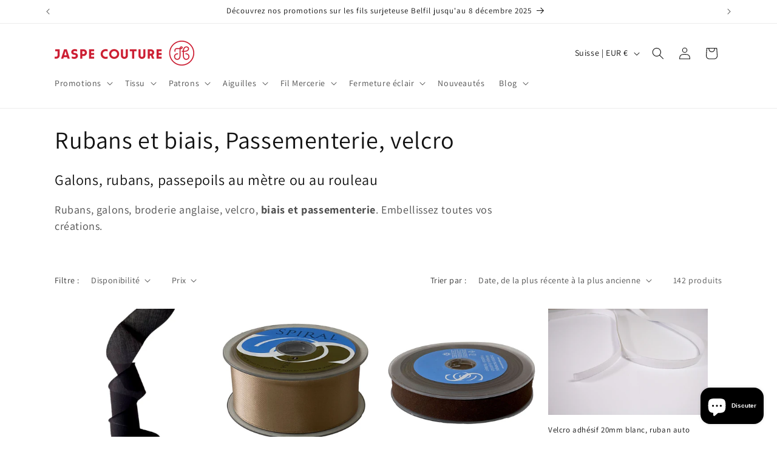

--- FILE ---
content_type: text/html; charset=utf-8
request_url: https://www.jaspecouture.com/fr-ch/collections/rubans-et-biais-passementerie-velcro
body_size: 49704
content:
<!doctype html>
<html class="js" lang="fr">
  <head>
    <meta charset="utf-8">
    <meta http-equiv="X-UA-Compatible" content="IE=edge">
    <meta name="viewport" content="width=device-width,initial-scale=1">
    <meta name="theme-color" content="">
    <link rel="canonical" href="https://www.jaspecouture.com/fr-ch/collections/rubans-et-biais-passementerie-velcro"><link rel="icon" type="image/png" href="//www.jaspecouture.com/cdn/shop/files/favicon.png?crop=center&height=32&v=1732443657&width=32"><link rel="preconnect" href="https://fonts.shopifycdn.com" crossorigin><title>
      Rubans et biais, Passementerie, velcro, Mercerie - Jaspe Couture
</title>

    
      <meta name="description" content="Galons, rubans, passepoils au mètre ou au rouleau.Broderie anglaise, velcro, biais et passementerie. Embellissez toutes vos créations avec votre mercerie en ligne.">
    

    

<meta property="og:site_name" content="Jaspe Couture">
<meta property="og:url" content="https://www.jaspecouture.com/fr-ch/collections/rubans-et-biais-passementerie-velcro">
<meta property="og:title" content="Rubans et biais, Passementerie, velcro, Mercerie - Jaspe Couture">
<meta property="og:type" content="website">
<meta property="og:description" content="Galons, rubans, passepoils au mètre ou au rouleau.Broderie anglaise, velcro, biais et passementerie. Embellissez toutes vos créations avec votre mercerie en ligne."><meta property="og:image" content="http://www.jaspecouture.com/cdn/shop/collections/serpentin-rouge.jpg?v=1567584208">
  <meta property="og:image:secure_url" content="https://www.jaspecouture.com/cdn/shop/collections/serpentin-rouge.jpg?v=1567584208">
  <meta property="og:image:width" content="100">
  <meta property="og:image:height" content="100"><meta name="twitter:site" content="@https://x.com/JaspeCouture"><meta name="twitter:card" content="summary_large_image">
<meta name="twitter:title" content="Rubans et biais, Passementerie, velcro, Mercerie - Jaspe Couture">
<meta name="twitter:description" content="Galons, rubans, passepoils au mètre ou au rouleau.Broderie anglaise, velcro, biais et passementerie. Embellissez toutes vos créations avec votre mercerie en ligne.">


    <script src="//www.jaspecouture.com/cdn/shop/t/9/assets/constants.js?v=132983761750457495441761411312" defer="defer"></script>
    <script src="//www.jaspecouture.com/cdn/shop/t/9/assets/pubsub.js?v=25310214064522200911761411313" defer="defer"></script>
    <script src="//www.jaspecouture.com/cdn/shop/t/9/assets/global.js?v=7301445359237545521761411312" defer="defer"></script>
    <script src="//www.jaspecouture.com/cdn/shop/t/9/assets/details-disclosure.js?v=13653116266235556501761411312" defer="defer"></script>
    <script src="//www.jaspecouture.com/cdn/shop/t/9/assets/details-modal.js?v=25581673532751508451761411312" defer="defer"></script>
    <script src="//www.jaspecouture.com/cdn/shop/t/9/assets/search-form.js?v=133129549252120666541761411313" defer="defer"></script><script>window.performance && window.performance.mark && window.performance.mark('shopify.content_for_header.start');</script><meta name="facebook-domain-verification" content="aavkgfisy2v6eiosnalkp6m4tpdww6">
<meta name="facebook-domain-verification" content="n015y8q6a2nl38dxgvdiklf3mpnv31">
<meta id="shopify-digital-wallet" name="shopify-digital-wallet" content="/7314178148/digital_wallets/dialog">
<meta name="shopify-checkout-api-token" content="a0299590ea206ce964bd3bcc1c9cdd4f">
<meta id="in-context-paypal-metadata" data-shop-id="7314178148" data-venmo-supported="false" data-environment="production" data-locale="fr_FR" data-paypal-v4="true" data-currency="EUR">
<link rel="alternate" type="application/atom+xml" title="Feed" href="/fr-ch/collections/rubans-et-biais-passementerie-velcro.atom" />
<link rel="next" href="/fr-ch/collections/rubans-et-biais-passementerie-velcro?page=2">
<link rel="alternate" hreflang="x-default" href="https://www.jaspecouture.com/collections/rubans-et-biais-passementerie-velcro">
<link rel="alternate" hreflang="fr-CH" href="https://www.jaspecouture.com/fr-ch/collections/rubans-et-biais-passementerie-velcro">
<link rel="alternate" type="application/json+oembed" href="https://www.jaspecouture.com/fr-ch/collections/rubans-et-biais-passementerie-velcro.oembed">
<script async="async" src="/checkouts/internal/preloads.js?locale=fr-CH"></script>
<link rel="preconnect" href="https://shop.app" crossorigin="anonymous">
<script async="async" src="https://shop.app/checkouts/internal/preloads.js?locale=fr-CH&shop_id=7314178148" crossorigin="anonymous"></script>
<script id="apple-pay-shop-capabilities" type="application/json">{"shopId":7314178148,"countryCode":"FR","currencyCode":"EUR","merchantCapabilities":["supports3DS"],"merchantId":"gid:\/\/shopify\/Shop\/7314178148","merchantName":"Jaspe Couture","requiredBillingContactFields":["postalAddress","email","phone"],"requiredShippingContactFields":["postalAddress","email","phone"],"shippingType":"shipping","supportedNetworks":["visa","masterCard","amex","maestro"],"total":{"type":"pending","label":"Jaspe Couture","amount":"1.00"},"shopifyPaymentsEnabled":true,"supportsSubscriptions":true}</script>
<script id="shopify-features" type="application/json">{"accessToken":"a0299590ea206ce964bd3bcc1c9cdd4f","betas":["rich-media-storefront-analytics"],"domain":"www.jaspecouture.com","predictiveSearch":true,"shopId":7314178148,"locale":"fr"}</script>
<script>var Shopify = Shopify || {};
Shopify.shop = "jaspe-couture.myshopify.com";
Shopify.locale = "fr";
Shopify.currency = {"active":"EUR","rate":"1.0"};
Shopify.country = "CH";
Shopify.theme = {"name":"Copie mise à jour de Dawn","id":184584864070,"schema_name":"Dawn","schema_version":"15.4.0","theme_store_id":887,"role":"main"};
Shopify.theme.handle = "null";
Shopify.theme.style = {"id":null,"handle":null};
Shopify.cdnHost = "www.jaspecouture.com/cdn";
Shopify.routes = Shopify.routes || {};
Shopify.routes.root = "/fr-ch/";</script>
<script type="module">!function(o){(o.Shopify=o.Shopify||{}).modules=!0}(window);</script>
<script>!function(o){function n(){var o=[];function n(){o.push(Array.prototype.slice.apply(arguments))}return n.q=o,n}var t=o.Shopify=o.Shopify||{};t.loadFeatures=n(),t.autoloadFeatures=n()}(window);</script>
<script>
  window.ShopifyPay = window.ShopifyPay || {};
  window.ShopifyPay.apiHost = "shop.app\/pay";
  window.ShopifyPay.redirectState = null;
</script>
<script id="shop-js-analytics" type="application/json">{"pageType":"collection"}</script>
<script defer="defer" async type="module" src="//www.jaspecouture.com/cdn/shopifycloud/shop-js/modules/v2/client.init-shop-cart-sync_ChgkhDwU.fr.esm.js"></script>
<script defer="defer" async type="module" src="//www.jaspecouture.com/cdn/shopifycloud/shop-js/modules/v2/chunk.common_BJcqwDuF.esm.js"></script>
<script type="module">
  await import("//www.jaspecouture.com/cdn/shopifycloud/shop-js/modules/v2/client.init-shop-cart-sync_ChgkhDwU.fr.esm.js");
await import("//www.jaspecouture.com/cdn/shopifycloud/shop-js/modules/v2/chunk.common_BJcqwDuF.esm.js");

  window.Shopify.SignInWithShop?.initShopCartSync?.({"fedCMEnabled":true,"windoidEnabled":true});

</script>
<script>
  window.Shopify = window.Shopify || {};
  if (!window.Shopify.featureAssets) window.Shopify.featureAssets = {};
  window.Shopify.featureAssets['shop-js'] = {"shop-cart-sync":["modules/v2/client.shop-cart-sync_D4o_5Ov_.fr.esm.js","modules/v2/chunk.common_BJcqwDuF.esm.js"],"init-fed-cm":["modules/v2/client.init-fed-cm_BPY0MiuD.fr.esm.js","modules/v2/chunk.common_BJcqwDuF.esm.js"],"init-shop-email-lookup-coordinator":["modules/v2/client.init-shop-email-lookup-coordinator_CDHycKYk.fr.esm.js","modules/v2/chunk.common_BJcqwDuF.esm.js"],"shop-cash-offers":["modules/v2/client.shop-cash-offers_NQsrJJFl.fr.esm.js","modules/v2/chunk.common_BJcqwDuF.esm.js","modules/v2/chunk.modal_Cjxu_1fo.esm.js"],"init-shop-cart-sync":["modules/v2/client.init-shop-cart-sync_ChgkhDwU.fr.esm.js","modules/v2/chunk.common_BJcqwDuF.esm.js"],"init-windoid":["modules/v2/client.init-windoid_Cm8_3XkW.fr.esm.js","modules/v2/chunk.common_BJcqwDuF.esm.js"],"shop-toast-manager":["modules/v2/client.shop-toast-manager_PCb2cpdP.fr.esm.js","modules/v2/chunk.common_BJcqwDuF.esm.js"],"pay-button":["modules/v2/client.pay-button_4LiCA2qV.fr.esm.js","modules/v2/chunk.common_BJcqwDuF.esm.js"],"shop-button":["modules/v2/client.shop-button_GeIwBG5B.fr.esm.js","modules/v2/chunk.common_BJcqwDuF.esm.js"],"shop-login-button":["modules/v2/client.shop-login-button_CUrU_OLp.fr.esm.js","modules/v2/chunk.common_BJcqwDuF.esm.js","modules/v2/chunk.modal_Cjxu_1fo.esm.js"],"avatar":["modules/v2/client.avatar_BTnouDA3.fr.esm.js"],"shop-follow-button":["modules/v2/client.shop-follow-button_su6NTC-j.fr.esm.js","modules/v2/chunk.common_BJcqwDuF.esm.js","modules/v2/chunk.modal_Cjxu_1fo.esm.js"],"init-customer-accounts-sign-up":["modules/v2/client.init-customer-accounts-sign-up_DcRbvCo_.fr.esm.js","modules/v2/client.shop-login-button_CUrU_OLp.fr.esm.js","modules/v2/chunk.common_BJcqwDuF.esm.js","modules/v2/chunk.modal_Cjxu_1fo.esm.js"],"init-shop-for-new-customer-accounts":["modules/v2/client.init-shop-for-new-customer-accounts_B_arnwTM.fr.esm.js","modules/v2/client.shop-login-button_CUrU_OLp.fr.esm.js","modules/v2/chunk.common_BJcqwDuF.esm.js","modules/v2/chunk.modal_Cjxu_1fo.esm.js"],"init-customer-accounts":["modules/v2/client.init-customer-accounts_DeviBYnH.fr.esm.js","modules/v2/client.shop-login-button_CUrU_OLp.fr.esm.js","modules/v2/chunk.common_BJcqwDuF.esm.js","modules/v2/chunk.modal_Cjxu_1fo.esm.js"],"checkout-modal":["modules/v2/client.checkout-modal_CLohB8EO.fr.esm.js","modules/v2/chunk.common_BJcqwDuF.esm.js","modules/v2/chunk.modal_Cjxu_1fo.esm.js"],"lead-capture":["modules/v2/client.lead-capture_CsJGJY_m.fr.esm.js","modules/v2/chunk.common_BJcqwDuF.esm.js","modules/v2/chunk.modal_Cjxu_1fo.esm.js"],"shop-login":["modules/v2/client.shop-login_gLzDdfIx.fr.esm.js","modules/v2/chunk.common_BJcqwDuF.esm.js","modules/v2/chunk.modal_Cjxu_1fo.esm.js"],"payment-terms":["modules/v2/client.payment-terms_DZ7f6SjO.fr.esm.js","modules/v2/chunk.common_BJcqwDuF.esm.js","modules/v2/chunk.modal_Cjxu_1fo.esm.js"]};
</script>
<script>(function() {
  var isLoaded = false;
  function asyncLoad() {
    if (isLoaded) return;
    isLoaded = true;
    var urls = ["https:\/\/servicepoints.sendcloud.sc\/shops\/shopify\/embed\/774923e0-f51c-47b3-b3db-d2b67dc50529.js?shop=jaspe-couture.myshopify.com","https:\/\/cdncozyantitheft.addons.business\/js\/script_tags\/jaspe-couture\/I1AkFyRlgblmlBF5jYjtW22VxhY64sbb.js?shop=jaspe-couture.myshopify.com"];
    for (var i = 0; i < urls.length; i++) {
      var s = document.createElement('script');
      s.type = 'text/javascript';
      s.async = true;
      s.src = urls[i];
      var x = document.getElementsByTagName('script')[0];
      x.parentNode.insertBefore(s, x);
    }
  };
  if(window.attachEvent) {
    window.attachEvent('onload', asyncLoad);
  } else {
    window.addEventListener('load', asyncLoad, false);
  }
})();</script>
<script id="__st">var __st={"a":7314178148,"offset":3600,"reqid":"c353c003-0382-4c73-a88f-b609efe6abf8-1765383547","pageurl":"www.jaspecouture.com\/fr-ch\/collections\/rubans-et-biais-passementerie-velcro","u":"210df020ce5c","p":"collection","rtyp":"collection","rid":72114110564};</script>
<script>window.ShopifyPaypalV4VisibilityTracking = true;</script>
<script id="captcha-bootstrap">!function(){'use strict';const t='contact',e='account',n='new_comment',o=[[t,t],['blogs',n],['comments',n],[t,'customer']],c=[[e,'customer_login'],[e,'guest_login'],[e,'recover_customer_password'],[e,'create_customer']],r=t=>t.map((([t,e])=>`form[action*='/${t}']:not([data-nocaptcha='true']) input[name='form_type'][value='${e}']`)).join(','),a=t=>()=>t?[...document.querySelectorAll(t)].map((t=>t.form)):[];function s(){const t=[...o],e=r(t);return a(e)}const i='password',u='form_key',d=['recaptcha-v3-token','g-recaptcha-response','h-captcha-response',i],f=()=>{try{return window.sessionStorage}catch{return}},m='__shopify_v',_=t=>t.elements[u];function p(t,e,n=!1){try{const o=window.sessionStorage,c=JSON.parse(o.getItem(e)),{data:r}=function(t){const{data:e,action:n}=t;return t[m]||n?{data:e,action:n}:{data:t,action:n}}(c);for(const[e,n]of Object.entries(r))t.elements[e]&&(t.elements[e].value=n);n&&o.removeItem(e)}catch(o){console.error('form repopulation failed',{error:o})}}const l='form_type',E='cptcha';function T(t){t.dataset[E]=!0}const w=window,h=w.document,L='Shopify',v='ce_forms',y='captcha';let A=!1;((t,e)=>{const n=(g='f06e6c50-85a8-45c8-87d0-21a2b65856fe',I='https://cdn.shopify.com/shopifycloud/storefront-forms-hcaptcha/ce_storefront_forms_captcha_hcaptcha.v1.5.2.iife.js',D={infoText:'Protégé par hCaptcha',privacyText:'Confidentialité',termsText:'Conditions'},(t,e,n)=>{const o=w[L][v],c=o.bindForm;if(c)return c(t,g,e,D).then(n);var r;o.q.push([[t,g,e,D],n]),r=I,A||(h.body.append(Object.assign(h.createElement('script'),{id:'captcha-provider',async:!0,src:r})),A=!0)});var g,I,D;w[L]=w[L]||{},w[L][v]=w[L][v]||{},w[L][v].q=[],w[L][y]=w[L][y]||{},w[L][y].protect=function(t,e){n(t,void 0,e),T(t)},Object.freeze(w[L][y]),function(t,e,n,w,h,L){const[v,y,A,g]=function(t,e,n){const i=e?o:[],u=t?c:[],d=[...i,...u],f=r(d),m=r(i),_=r(d.filter((([t,e])=>n.includes(e))));return[a(f),a(m),a(_),s()]}(w,h,L),I=t=>{const e=t.target;return e instanceof HTMLFormElement?e:e&&e.form},D=t=>v().includes(t);t.addEventListener('submit',(t=>{const e=I(t);if(!e)return;const n=D(e)&&!e.dataset.hcaptchaBound&&!e.dataset.recaptchaBound,o=_(e),c=g().includes(e)&&(!o||!o.value);(n||c)&&t.preventDefault(),c&&!n&&(function(t){try{if(!f())return;!function(t){const e=f();if(!e)return;const n=_(t);if(!n)return;const o=n.value;o&&e.removeItem(o)}(t);const e=Array.from(Array(32),(()=>Math.random().toString(36)[2])).join('');!function(t,e){_(t)||t.append(Object.assign(document.createElement('input'),{type:'hidden',name:u})),t.elements[u].value=e}(t,e),function(t,e){const n=f();if(!n)return;const o=[...t.querySelectorAll(`input[type='${i}']`)].map((({name:t})=>t)),c=[...d,...o],r={};for(const[a,s]of new FormData(t).entries())c.includes(a)||(r[a]=s);n.setItem(e,JSON.stringify({[m]:1,action:t.action,data:r}))}(t,e)}catch(e){console.error('failed to persist form',e)}}(e),e.submit())}));const S=(t,e)=>{t&&!t.dataset[E]&&(n(t,e.some((e=>e===t))),T(t))};for(const o of['focusin','change'])t.addEventListener(o,(t=>{const e=I(t);D(e)&&S(e,y())}));const B=e.get('form_key'),M=e.get(l),P=B&&M;t.addEventListener('DOMContentLoaded',(()=>{const t=y();if(P)for(const e of t)e.elements[l].value===M&&p(e,B);[...new Set([...A(),...v().filter((t=>'true'===t.dataset.shopifyCaptcha))])].forEach((e=>S(e,t)))}))}(h,new URLSearchParams(w.location.search),n,t,e,['guest_login'])})(!0,!0)}();</script>
<script integrity="sha256-52AcMU7V7pcBOXWImdc/TAGTFKeNjmkeM1Pvks/DTgc=" data-source-attribution="shopify.loadfeatures" defer="defer" src="//www.jaspecouture.com/cdn/shopifycloud/storefront/assets/storefront/load_feature-81c60534.js" crossorigin="anonymous"></script>
<script crossorigin="anonymous" defer="defer" src="//www.jaspecouture.com/cdn/shopifycloud/storefront/assets/shopify_pay/storefront-65b4c6d7.js?v=20250812"></script>
<script data-source-attribution="shopify.dynamic_checkout.dynamic.init">var Shopify=Shopify||{};Shopify.PaymentButton=Shopify.PaymentButton||{isStorefrontPortableWallets:!0,init:function(){window.Shopify.PaymentButton.init=function(){};var t=document.createElement("script");t.src="https://www.jaspecouture.com/cdn/shopifycloud/portable-wallets/latest/portable-wallets.fr.js",t.type="module",document.head.appendChild(t)}};
</script>
<script data-source-attribution="shopify.dynamic_checkout.buyer_consent">
  function portableWalletsHideBuyerConsent(e){var t=document.getElementById("shopify-buyer-consent"),n=document.getElementById("shopify-subscription-policy-button");t&&n&&(t.classList.add("hidden"),t.setAttribute("aria-hidden","true"),n.removeEventListener("click",e))}function portableWalletsShowBuyerConsent(e){var t=document.getElementById("shopify-buyer-consent"),n=document.getElementById("shopify-subscription-policy-button");t&&n&&(t.classList.remove("hidden"),t.removeAttribute("aria-hidden"),n.addEventListener("click",e))}window.Shopify?.PaymentButton&&(window.Shopify.PaymentButton.hideBuyerConsent=portableWalletsHideBuyerConsent,window.Shopify.PaymentButton.showBuyerConsent=portableWalletsShowBuyerConsent);
</script>
<script data-source-attribution="shopify.dynamic_checkout.cart.bootstrap">document.addEventListener("DOMContentLoaded",(function(){function t(){return document.querySelector("shopify-accelerated-checkout-cart, shopify-accelerated-checkout")}if(t())Shopify.PaymentButton.init();else{new MutationObserver((function(e,n){t()&&(Shopify.PaymentButton.init(),n.disconnect())})).observe(document.body,{childList:!0,subtree:!0})}}));
</script>
<script id='scb4127' type='text/javascript' async='' src='https://www.jaspecouture.com/cdn/shopifycloud/privacy-banner/storefront-banner.js'></script><link id="shopify-accelerated-checkout-styles" rel="stylesheet" media="screen" href="https://www.jaspecouture.com/cdn/shopifycloud/portable-wallets/latest/accelerated-checkout-backwards-compat.css" crossorigin="anonymous">
<style id="shopify-accelerated-checkout-cart">
        #shopify-buyer-consent {
  margin-top: 1em;
  display: inline-block;
  width: 100%;
}

#shopify-buyer-consent.hidden {
  display: none;
}

#shopify-subscription-policy-button {
  background: none;
  border: none;
  padding: 0;
  text-decoration: underline;
  font-size: inherit;
  cursor: pointer;
}

#shopify-subscription-policy-button::before {
  box-shadow: none;
}

      </style>
<script id="sections-script" data-sections="header" defer="defer" src="//www.jaspecouture.com/cdn/shop/t/9/compiled_assets/scripts.js?5024"></script>
<script>window.performance && window.performance.mark && window.performance.mark('shopify.content_for_header.end');</script>


    <style data-shopify>
      @font-face {
  font-family: Assistant;
  font-weight: 400;
  font-style: normal;
  font-display: swap;
  src: url("//www.jaspecouture.com/cdn/fonts/assistant/assistant_n4.9120912a469cad1cc292572851508ca49d12e768.woff2") format("woff2"),
       url("//www.jaspecouture.com/cdn/fonts/assistant/assistant_n4.6e9875ce64e0fefcd3f4446b7ec9036b3ddd2985.woff") format("woff");
}

      @font-face {
  font-family: Assistant;
  font-weight: 700;
  font-style: normal;
  font-display: swap;
  src: url("//www.jaspecouture.com/cdn/fonts/assistant/assistant_n7.bf44452348ec8b8efa3aa3068825305886b1c83c.woff2") format("woff2"),
       url("//www.jaspecouture.com/cdn/fonts/assistant/assistant_n7.0c887fee83f6b3bda822f1150b912c72da0f7b64.woff") format("woff");
}

      
      
      @font-face {
  font-family: Assistant;
  font-weight: 400;
  font-style: normal;
  font-display: swap;
  src: url("//www.jaspecouture.com/cdn/fonts/assistant/assistant_n4.9120912a469cad1cc292572851508ca49d12e768.woff2") format("woff2"),
       url("//www.jaspecouture.com/cdn/fonts/assistant/assistant_n4.6e9875ce64e0fefcd3f4446b7ec9036b3ddd2985.woff") format("woff");
}


      
        :root,
        .color-scheme-1 {
          --color-background: 255,255,255;
        
          --gradient-background: #ffffff;
        

        

        --color-foreground: 18,18,18;
        --color-background-contrast: 191,191,191;
        --color-shadow: 18,18,18;
        --color-button: 18,18,18;
        --color-button-text: 255,255,255;
        --color-secondary-button: 255,255,255;
        --color-secondary-button-text: 18,18,18;
        --color-link: 18,18,18;
        --color-badge-foreground: 18,18,18;
        --color-badge-background: 255,255,255;
        --color-badge-border: 18,18,18;
        --payment-terms-background-color: rgb(255 255 255);
      }
      
        
        .color-scheme-2 {
          --color-background: 243,243,243;
        
          --gradient-background: #f3f3f3;
        

        

        --color-foreground: 18,18,18;
        --color-background-contrast: 179,179,179;
        --color-shadow: 18,18,18;
        --color-button: 18,18,18;
        --color-button-text: 243,243,243;
        --color-secondary-button: 243,243,243;
        --color-secondary-button-text: 18,18,18;
        --color-link: 18,18,18;
        --color-badge-foreground: 18,18,18;
        --color-badge-background: 243,243,243;
        --color-badge-border: 18,18,18;
        --payment-terms-background-color: rgb(243 243 243);
      }
      
        
        .color-scheme-3 {
          --color-background: 205,30,50;
        
          --gradient-background: #cd1e32;
        

        

        --color-foreground: 255,255,255;
        --color-background-contrast: 94,14,23;
        --color-shadow: 18,18,18;
        --color-button: 255,255,255;
        --color-button-text: 0,0,0;
        --color-secondary-button: 205,30,50;
        --color-secondary-button-text: 255,255,255;
        --color-link: 255,255,255;
        --color-badge-foreground: 255,255,255;
        --color-badge-background: 205,30,50;
        --color-badge-border: 255,255,255;
        --payment-terms-background-color: rgb(205 30 50);
      }
      
        
        .color-scheme-4 {
          --color-background: 18,18,18;
        
          --gradient-background: #121212;
        

        

        --color-foreground: 255,255,255;
        --color-background-contrast: 146,146,146;
        --color-shadow: 18,18,18;
        --color-button: 255,255,255;
        --color-button-text: 18,18,18;
        --color-secondary-button: 18,18,18;
        --color-secondary-button-text: 255,255,255;
        --color-link: 255,255,255;
        --color-badge-foreground: 255,255,255;
        --color-badge-background: 18,18,18;
        --color-badge-border: 255,255,255;
        --payment-terms-background-color: rgb(18 18 18);
      }
      
        
        .color-scheme-5 {
          --color-background: 51,79,180;
        
          --gradient-background: #334fb4;
        

        

        --color-foreground: 255,255,255;
        --color-background-contrast: 23,35,81;
        --color-shadow: 18,18,18;
        --color-button: 255,255,255;
        --color-button-text: 51,79,180;
        --color-secondary-button: 51,79,180;
        --color-secondary-button-text: 255,255,255;
        --color-link: 255,255,255;
        --color-badge-foreground: 255,255,255;
        --color-badge-background: 51,79,180;
        --color-badge-border: 255,255,255;
        --payment-terms-background-color: rgb(51 79 180);
      }
      

      body, .color-scheme-1, .color-scheme-2, .color-scheme-3, .color-scheme-4, .color-scheme-5 {
        color: rgba(var(--color-foreground), 0.75);
        background-color: rgb(var(--color-background));
      }

      :root {
        --font-body-family: Assistant, sans-serif;
        --font-body-style: normal;
        --font-body-weight: 400;
        --font-body-weight-bold: 700;

        --font-heading-family: Assistant, sans-serif;
        --font-heading-style: normal;
        --font-heading-weight: 400;

        --font-body-scale: 1.0;
        --font-heading-scale: 1.0;

        --media-padding: px;
        --media-border-opacity: 0.05;
        --media-border-width: 1px;
        --media-radius: 0px;
        --media-shadow-opacity: 0.0;
        --media-shadow-horizontal-offset: 0px;
        --media-shadow-vertical-offset: 4px;
        --media-shadow-blur-radius: 5px;
        --media-shadow-visible: 0;

        --page-width: 120rem;
        --page-width-margin: 0rem;

        --product-card-image-padding: 0.0rem;
        --product-card-corner-radius: 0.0rem;
        --product-card-text-alignment: left;
        --product-card-border-width: 0.0rem;
        --product-card-border-opacity: 0.1;
        --product-card-shadow-opacity: 0.0;
        --product-card-shadow-visible: 0;
        --product-card-shadow-horizontal-offset: 0.0rem;
        --product-card-shadow-vertical-offset: 0.4rem;
        --product-card-shadow-blur-radius: 0.5rem;

        --collection-card-image-padding: 0.0rem;
        --collection-card-corner-radius: 0.0rem;
        --collection-card-text-alignment: left;
        --collection-card-border-width: 0.0rem;
        --collection-card-border-opacity: 0.1;
        --collection-card-shadow-opacity: 0.0;
        --collection-card-shadow-visible: 0;
        --collection-card-shadow-horizontal-offset: 0.0rem;
        --collection-card-shadow-vertical-offset: 0.4rem;
        --collection-card-shadow-blur-radius: 0.5rem;

        --blog-card-image-padding: 0.0rem;
        --blog-card-corner-radius: 0.0rem;
        --blog-card-text-alignment: left;
        --blog-card-border-width: 0.0rem;
        --blog-card-border-opacity: 0.1;
        --blog-card-shadow-opacity: 0.0;
        --blog-card-shadow-visible: 0;
        --blog-card-shadow-horizontal-offset: 0.0rem;
        --blog-card-shadow-vertical-offset: 0.4rem;
        --blog-card-shadow-blur-radius: 0.5rem;

        --badge-corner-radius: 4.0rem;

        --popup-border-width: 1px;
        --popup-border-opacity: 0.1;
        --popup-corner-radius: 0px;
        --popup-shadow-opacity: 0.05;
        --popup-shadow-horizontal-offset: 0px;
        --popup-shadow-vertical-offset: 4px;
        --popup-shadow-blur-radius: 5px;

        --drawer-border-width: 1px;
        --drawer-border-opacity: 0.1;
        --drawer-shadow-opacity: 0.0;
        --drawer-shadow-horizontal-offset: 0px;
        --drawer-shadow-vertical-offset: 4px;
        --drawer-shadow-blur-radius: 5px;

        --spacing-sections-desktop: 0px;
        --spacing-sections-mobile: 0px;

        --grid-desktop-vertical-spacing: 8px;
        --grid-desktop-horizontal-spacing: 8px;
        --grid-mobile-vertical-spacing: 4px;
        --grid-mobile-horizontal-spacing: 4px;

        --text-boxes-border-opacity: 0.1;
        --text-boxes-border-width: 0px;
        --text-boxes-radius: 0px;
        --text-boxes-shadow-opacity: 0.0;
        --text-boxes-shadow-visible: 0;
        --text-boxes-shadow-horizontal-offset: 0px;
        --text-boxes-shadow-vertical-offset: 4px;
        --text-boxes-shadow-blur-radius: 5px;

        --buttons-radius: 0px;
        --buttons-radius-outset: 0px;
        --buttons-border-width: 1px;
        --buttons-border-opacity: 1.0;
        --buttons-shadow-opacity: 0.0;
        --buttons-shadow-visible: 0;
        --buttons-shadow-horizontal-offset: 0px;
        --buttons-shadow-vertical-offset: 4px;
        --buttons-shadow-blur-radius: 5px;
        --buttons-border-offset: 0px;

        --inputs-radius: 0px;
        --inputs-border-width: 1px;
        --inputs-border-opacity: 0.55;
        --inputs-shadow-opacity: 0.0;
        --inputs-shadow-horizontal-offset: 0px;
        --inputs-margin-offset: 0px;
        --inputs-shadow-vertical-offset: 4px;
        --inputs-shadow-blur-radius: 5px;
        --inputs-radius-outset: 0px;

        --variant-pills-radius: 40px;
        --variant-pills-border-width: 1px;
        --variant-pills-border-opacity: 0.55;
        --variant-pills-shadow-opacity: 0.0;
        --variant-pills-shadow-horizontal-offset: 0px;
        --variant-pills-shadow-vertical-offset: 4px;
        --variant-pills-shadow-blur-radius: 5px;
      }

      *,
      *::before,
      *::after {
        box-sizing: inherit;
      }

      html {
        box-sizing: border-box;
        font-size: calc(var(--font-body-scale) * 62.5%);
        height: 100%;
      }

      body {
        display: grid;
        grid-template-rows: auto auto 1fr auto;
        grid-template-columns: 100%;
        min-height: 100%;
        margin: 0;
        font-size: 1.5rem;
        letter-spacing: 0.06rem;
        line-height: calc(1 + 0.8 / var(--font-body-scale));
        font-family: var(--font-body-family);
        font-style: var(--font-body-style);
        font-weight: var(--font-body-weight);
      }

      @media screen and (min-width: 750px) {
        body {
          font-size: 1.6rem;
        }
      }
    </style>

    <link href="//www.jaspecouture.com/cdn/shop/t/9/assets/base.css?v=159841507637079171801761411312" rel="stylesheet" type="text/css" media="all" />
    <link rel="stylesheet" href="//www.jaspecouture.com/cdn/shop/t/9/assets/component-cart-items.css?v=13033300910818915211761411312" media="print" onload="this.media='all'">
      <link rel="preload" as="font" href="//www.jaspecouture.com/cdn/fonts/assistant/assistant_n4.9120912a469cad1cc292572851508ca49d12e768.woff2" type="font/woff2" crossorigin>
      

      <link rel="preload" as="font" href="//www.jaspecouture.com/cdn/fonts/assistant/assistant_n4.9120912a469cad1cc292572851508ca49d12e768.woff2" type="font/woff2" crossorigin>
      
<link href="//www.jaspecouture.com/cdn/shop/t/9/assets/component-localization-form.css?v=170315343355214948141761411312" rel="stylesheet" type="text/css" media="all" />
      <script src="//www.jaspecouture.com/cdn/shop/t/9/assets/localization-form.js?v=144176611646395275351761411313" defer="defer"></script><link
        rel="stylesheet"
        href="//www.jaspecouture.com/cdn/shop/t/9/assets/component-predictive-search.css?v=118923337488134913561761411312"
        media="print"
        onload="this.media='all'"
      ><script>
      if (Shopify.designMode) {
        document.documentElement.classList.add('shopify-design-mode');
      }
    </script>
  <!-- BEGIN app block: shopify://apps/judge-me-reviews/blocks/judgeme_core/61ccd3b1-a9f2-4160-9fe9-4fec8413e5d8 --><!-- Start of Judge.me Core -->




<link rel="dns-prefetch" href="https://cdnwidget.judge.me">
<link rel="dns-prefetch" href="https://cdn.judge.me">
<link rel="dns-prefetch" href="https://cdn1.judge.me">
<link rel="dns-prefetch" href="https://api.judge.me">

<script data-cfasync='false' class='jdgm-settings-script'>window.jdgmSettings={"pagination":5,"disable_web_reviews":false,"badge_no_review_text":"Aucun avis","badge_n_reviews_text":"{{ n }} avis","hide_badge_preview_if_no_reviews":false,"badge_hide_text":false,"enforce_center_preview_badge":false,"widget_title":"Avis Clients","widget_open_form_text":"Écrire un avis","widget_close_form_text":"Annuler l'avis","widget_refresh_page_text":"Actualiser la page","widget_summary_text":"Basé sur {{ number_of_reviews }} avis","widget_no_review_text":"Soyez le premier à écrire un avis","widget_name_field_text":"Nom d'affichage","widget_verified_name_field_text":"Nom vérifié (public)","widget_name_placeholder_text":"Nom d'affichage","widget_required_field_error_text":"Ce champ est obligatoire.","widget_email_field_text":"Adresse email","widget_verified_email_field_text":"Email vérifié (privé, ne peut pas être modifié)","widget_email_placeholder_text":"Votre adresse email","widget_email_field_error_text":"Veuillez entrer une adresse email valide.","widget_rating_field_text":"Évaluation","widget_review_title_field_text":"Titre de l'avis","widget_review_title_placeholder_text":"Donnez un titre à votre avis","widget_review_body_field_text":"Contenu de l'avis","widget_review_body_placeholder_text":"Commencez à écrire ici...","widget_pictures_field_text":"Photo/Vidéo (facultatif)","widget_submit_review_text":"Soumettre l'avis","widget_submit_verified_review_text":"Soumettre un avis vérifié","widget_submit_success_msg_with_auto_publish":"Merci ! Veuillez actualiser la page dans quelques instants pour voir votre avis. Vous pouvez supprimer ou modifier votre avis en vous connectant à \u003ca href='https://judge.me/login' target='_blank' rel='nofollow noopener'\u003eJudge.me\u003c/a\u003e","widget_submit_success_msg_no_auto_publish":"Merci ! Votre avis sera publié dès qu'il sera approuvé par l'administrateur de la boutique. Vous pouvez supprimer ou modifier votre avis en vous connectant à \u003ca href='https://judge.me/login' target='_blank' rel='nofollow noopener'\u003eJudge.me\u003c/a\u003e","widget_show_default_reviews_out_of_total_text":"Affichage de {{ n_reviews_shown }} sur {{ n_reviews }} avis.","widget_show_all_link_text":"Tout afficher","widget_show_less_link_text":"Afficher moins","widget_author_said_text":"{{ reviewer_name }} a dit :","widget_days_text":"il y a {{ n }} jour/jours","widget_weeks_text":"il y a {{ n }} semaine/semaines","widget_months_text":"il y a {{ n }} mois","widget_years_text":"il y a {{ n }} an/ans","widget_yesterday_text":"Hier","widget_today_text":"Aujourd'hui","widget_replied_text":"\u003e\u003e {{ shop_name }} a répondu :","widget_read_more_text":"Lire plus","widget_rating_filter_see_all_text":"Voir tous les avis","widget_sorting_most_recent_text":"Plus récents","widget_sorting_highest_rating_text":"Meilleures notes","widget_sorting_lowest_rating_text":"Notes les plus basses","widget_sorting_with_pictures_text":"Uniquement les photos","widget_sorting_most_helpful_text":"Plus utiles","widget_open_question_form_text":"Poser une question","widget_reviews_subtab_text":"Avis","widget_questions_subtab_text":"Questions","widget_question_label_text":"Question","widget_answer_label_text":"Réponse","widget_question_placeholder_text":"Écrivez votre question ici","widget_submit_question_text":"Soumettre la question","widget_question_submit_success_text":"Merci pour votre question ! Nous vous notifierons dès qu'elle aura une réponse.","verified_badge_text":"Vérifié","verified_badge_placement":"left-of-reviewer-name","widget_hide_border":false,"widget_social_share":false,"all_reviews_include_out_of_store_products":true,"all_reviews_out_of_store_text":"(hors boutique)","all_reviews_product_name_prefix_text":"à propos de","enable_review_pictures":true,"widget_product_reviews_subtab_text":"Avis Produits","widget_shop_reviews_subtab_text":"Avis Boutique","widget_write_a_store_review_text":"Écrire un avis sur la boutique","widget_other_languages_heading":"Avis dans d'autres langues","widget_translate_review_text":"Traduire l'avis en {{ language }}","widget_translating_review_text":"Traduction en cours...","widget_show_original_translation_text":"Afficher l'original ({{ language }})","widget_translate_review_failed_text":"Impossible de traduire cet avis.","widget_translate_review_retry_text":"Réessayer","widget_translate_review_try_again_later_text":"Réessayez plus tard","widget_sorting_pictures_first_text":"Photos en premier","floating_tab_button_name":"★ Avis","floating_tab_title":"Laissons nos clients parler pour nous","floating_tab_url":"","floating_tab_url_enabled":false,"all_reviews_text_badge_text":"Les clients nous notent {{ shop.metafields.judgeme.all_reviews_rating | round: 1 }}/5 basé sur {{ shop.metafields.judgeme.all_reviews_count }} avis.","all_reviews_text_badge_text_branded_style":"{{ shop.metafields.judgeme.all_reviews_rating | round: 1 }} sur 5 étoiles basé sur {{ shop.metafields.judgeme.all_reviews_count }} avis","all_reviews_text_badge_url":"","all_reviews_text_style":"branded","featured_carousel_title":"Laissons nos clients parler pour nous","featured_carousel_count_text":"sur {{ n }} avis","featured_carousel_url":"","verified_count_badge_style":"branded","verified_count_badge_url":"","picture_reminder_submit_button":"Upload Pictures","widget_sorting_videos_first_text":"Vidéos en premier","widget_review_pending_text":"En attente","remove_microdata_snippet":true,"preview_badge_no_question_text":"Aucune question","preview_badge_n_question_text":"{{ number_of_questions }} question/questions","widget_search_bar_placeholder":"Rechercher des avis","widget_sorting_verified_only_text":"Vérifiés uniquement","featured_carousel_verified_badge_enable":true,"featured_carousel_more_reviews_button_text":"Lire plus d'avis","featured_carousel_view_product_button_text":"Voir le produit","all_reviews_page_load_more_text":"Charger plus d'avis","widget_advanced_speed_features":5,"widget_public_name_text":"affiché publiquement comme","default_reviewer_name_has_non_latin":true,"widget_reviewer_anonymous":"Anonyme","medals_widget_title":"Médailles d'avis Judge.me","widget_invalid_yt_video_url_error_text":"Pas une URL de vidéo YouTube","widget_max_length_field_error_text":"Veuillez ne pas dépasser {0} caractères.","widget_verified_by_shop_text":"Vérifié par la boutique","widget_load_with_code_splitting":true,"widget_ugc_title":"Fait par nous, partagé par vous","widget_ugc_subtitle":"Taguez-nous pour voir votre photo mise en avant sur notre page","widget_ugc_primary_button_text":"Acheter maintenant","widget_ugc_secondary_button_text":"Charger plus","widget_ugc_reviews_button_text":"Voir les avis","widget_summary_average_rating_text":"{{ average_rating }} sur 5","widget_media_grid_title":"Photos \u0026 vidéos clients","widget_media_grid_see_more_text":"Voir plus","widget_verified_by_judgeme_text":"Vérifié par Judge.me","widget_verified_by_judgeme_text_in_store_medals":"Vérifié par Judge.me","widget_media_field_exceed_quantity_message":"Désolé, nous ne pouvons accepter que {{ max_media }} pour un avis.","widget_media_field_exceed_limit_message":"{{ file_name }} est trop volumineux, veuillez sélectionner un {{ media_type }} de moins de {{ size_limit }}MB.","widget_review_submitted_text":"Avis soumis !","widget_question_submitted_text":"Question soumise !","widget_close_form_text_question":"Annuler","widget_write_your_answer_here_text":"Écrivez votre réponse ici","widget_enabled_branded_link":true,"widget_show_collected_by_judgeme":true,"widget_collected_by_judgeme_text":"collecté par Judge.me","widget_load_more_text":"Charger plus","widget_full_review_text":"Avis complet","widget_read_more_reviews_text":"Lire plus d'avis","widget_read_questions_text":"Lire les questions","widget_questions_and_answers_text":"Questions \u0026 Réponses","widget_verified_by_text":"Vérifié par","widget_verified_text":"Vérifié","widget_number_of_reviews_text":"{{ number_of_reviews }} avis","widget_back_button_text":"Retour","widget_next_button_text":"Suivant","widget_custom_forms_filter_button":"Filtres","how_reviews_are_collected":"Comment les avis sont-ils collectés ?","widget_gdpr_statement":"Comment nous utilisons vos données : Nous vous contacterons uniquement à propos de l'avis que vous avez laissé, et seulement si nécessaire. En soumettant votre avis, vous acceptez les \u003ca href='https://judge.me/terms' target='_blank' rel='nofollow noopener'\u003econditions\u003c/a\u003e, la \u003ca href='https://judge.me/privacy' target='_blank' rel='nofollow noopener'\u003epolitique de confidentialité\u003c/a\u003e et les \u003ca href='https://judge.me/content-policy' target='_blank' rel='nofollow noopener'\u003epolitiques de contenu\u003c/a\u003e de Judge.me.","review_snippet_widget_round_border_style":true,"review_snippet_widget_card_color":"#FFFFFF","review_snippet_widget_slider_arrows_background_color":"#FFFFFF","review_snippet_widget_slider_arrows_color":"#000000","review_snippet_widget_star_color":"#108474","all_reviews_product_variant_label_text":"Variante : ","widget_show_verified_branding":true,"review_content_screen_title_text":"Comment évalueriez-vous ce produit ?","review_content_introduction_text":"Nous serions ravis que vous partagiez un peu votre expérience.","one_star_review_guidance_text":"Mauvais","five_star_review_guidance_text":"Excellent","customer_information_screen_title_text":"À propos de vous","customer_information_introduction_text":"Veuillez nous en dire plus sur vous.","custom_questions_screen_title_text":"Votre expérience en détail","custom_questions_introduction_text":"Voici quelques questions pour nous aider à mieux comprendre votre expérience.","review_submitted_screen_title_text":"Merci pour votre avis !","review_submitted_screen_thank_you_text":"Nous le traitons et il apparaîtra bientôt dans la boutique.","review_submitted_screen_email_verification_text":"Veuillez confirmer votre email en cliquant sur le lien que nous venons de vous envoyer. Cela nous aide à maintenir des avis authentiques.","review_submitted_request_store_review_text":"Aimeriez-vous partager votre expérience d'achat avec nous ?","review_submitted_review_other_products_text":"Aimeriez-vous évaluer ces produits ?","store_review_screen_title_text":"Voulez-vous partager votre expérience de shopping avec nous ?","store_review_introduction_text":"Nous apprécions votre retour d'expérience et nous l'utilisons pour nous améliorer. Veuillez partager vos pensées ou suggestions.","reviewer_media_screen_title_picture_text":"Partager une photo","reviewer_media_introduction_picture_text":"Téléchargez une photo pour étayer votre avis.","reviewer_media_screen_title_video_text":"Partager une vidéo","reviewer_media_introduction_video_text":"Téléchargez une vidéo pour étayer votre avis.","reviewer_media_screen_title_picture_or_video_text":"Partager une photo ou une vidéo","reviewer_media_introduction_picture_or_video_text":"Téléchargez une photo ou une vidéo pour étayer votre avis.","reviewer_media_youtube_url_text":"Collez votre URL Youtube ici","advanced_settings_next_step_button_text":"Suivant","advanced_settings_close_review_button_text":"Fermer","write_review_flow_required_text":"Obligatoire","write_review_flow_privacy_message_text":"Nous respectons votre vie privée.","write_review_flow_anonymous_text":"Avis anonyme","write_review_flow_visibility_text":"Ne sera pas visible pour les autres clients.","write_review_flow_multiple_selection_help_text":"Sélectionnez autant que vous le souhaitez","write_review_flow_single_selection_help_text":"Sélectionnez une option","write_review_flow_required_field_error_text":"Ce champ est obligatoire","write_review_flow_invalid_email_error_text":"Veuillez saisir une adresse email valide","write_review_flow_max_length_error_text":"Max. {{ max_length }} caractères.","write_review_flow_media_upload_text":"\u003cb\u003eCliquez pour télécharger\u003c/b\u003e ou glissez-déposez","write_review_flow_gdpr_statement":"Nous vous contacterons uniquement au sujet de votre avis si nécessaire. En soumettant votre avis, vous acceptez nos \u003ca href='https://judge.me/terms' target='_blank' rel='nofollow noopener'\u003econditions d'utilisation\u003c/a\u003e et notre \u003ca href='https://judge.me/privacy' target='_blank' rel='nofollow noopener'\u003epolitique de confidentialité\u003c/a\u003e.","negative_review_resolution_screen_title_text":"Dites-nous plus","negative_review_resolution_text":"Votre expérience est importante pour nous. S'il y a eu des problèmes avec votre achat, nous sommes là pour vous aider. N'hésitez pas à nous contacter, nous aimerions avoir l'opportunité de corriger les choses.","negative_review_resolution_button_text":"Contactez-nous","negative_review_resolution_proceed_with_review_text":"Laisser un avis","negative_review_resolution_subject":"Problème avec l'achat de {{ shop_name }}.{{ order_name }}","transparency_badges_collected_via_store_invite_text":"Avis collecté via l'invitation du magasin","transparency_badges_from_another_provider_text":"Avis collecté d'un autre fournisseur","transparency_badges_collected_from_store_visitor_text":"Avis collecté d'un visiteur du magasin","transparency_badges_written_in_google_text":"Avis écrit sur Google","transparency_badges_written_in_etsy_text":"Avis écrit sur Etsy","transparency_badges_written_in_shop_app_text":"Avis écrit sur Shop App","transparency_badges_earned_reward_text":"Avis a gagné une récompense pour une commande future","review_widget_review_word_singular":"Avis","review_widget_review_word_plural":"Avis","platform":"shopify","branding_url":"https://app.judge.me/reviews","branding_text":"Propulsé par Judge.me","locale":"en","reply_name":"Jaspe Couture","widget_version":"3.0","footer":true,"autopublish":true,"review_dates":true,"enable_custom_form":false,"shop_locale":"fr","enable_multi_locales_translations":true,"show_review_title_input":true,"review_verification_email_status":"always","admin_email":"contact@jaspecouture.com","can_be_branded":true,"reply_name_text":"Jaspe Couture"};</script> <style class='jdgm-settings-style'>﻿.jdgm-xx{left:0}:root{--jdgm-primary-color: #108474;--jdgm-secondary-color: rgba(16,132,116,0.1);--jdgm-star-color: #108474;--jdgm-write-review-text-color: white;--jdgm-write-review-bg-color: #108474;--jdgm-paginate-color: #108474;--jdgm-border-radius: 0;--jdgm-reviewer-name-color: #108474}.jdgm-histogram__bar-content{background-color:#108474}.jdgm-rev[data-verified-buyer=true] .jdgm-rev__icon.jdgm-rev__icon:after,.jdgm-rev__buyer-badge.jdgm-rev__buyer-badge{color:white;background-color:#108474}.jdgm-review-widget--small .jdgm-gallery.jdgm-gallery .jdgm-gallery__thumbnail-link:nth-child(8) .jdgm-gallery__thumbnail-wrapper.jdgm-gallery__thumbnail-wrapper:before{content:"Voir plus"}@media only screen and (min-width: 768px){.jdgm-gallery.jdgm-gallery .jdgm-gallery__thumbnail-link:nth-child(8) .jdgm-gallery__thumbnail-wrapper.jdgm-gallery__thumbnail-wrapper:before{content:"Voir plus"}}.jdgm-author-all-initials{display:none !important}.jdgm-author-last-initial{display:none !important}.jdgm-rev-widg__title{visibility:hidden}.jdgm-rev-widg__summary-text{visibility:hidden}.jdgm-prev-badge__text{visibility:hidden}.jdgm-rev__prod-link-prefix:before{content:'à propos de'}.jdgm-rev__variant-label:before{content:'Variante : '}.jdgm-rev__out-of-store-text:before{content:'(hors boutique)'}@media only screen and (min-width: 768px){.jdgm-rev__pics .jdgm-rev_all-rev-page-picture-separator,.jdgm-rev__pics .jdgm-rev__product-picture{display:none}}@media only screen and (max-width: 768px){.jdgm-rev__pics .jdgm-rev_all-rev-page-picture-separator,.jdgm-rev__pics .jdgm-rev__product-picture{display:none}}.jdgm-preview-badge[data-template="product"]{display:none !important}.jdgm-preview-badge[data-template="collection"]{display:none !important}.jdgm-preview-badge[data-template="index"]{display:none !important}.jdgm-review-widget[data-from-snippet="true"]{display:none !important}.jdgm-verified-count-badget[data-from-snippet="true"]{display:none !important}.jdgm-carousel-wrapper[data-from-snippet="true"]{display:none !important}.jdgm-all-reviews-text[data-from-snippet="true"]{display:none !important}.jdgm-medals-section[data-from-snippet="true"]{display:none !important}.jdgm-ugc-media-wrapper[data-from-snippet="true"]{display:none !important}.jdgm-review-snippet-widget .jdgm-rev-snippet-widget__cards-container .jdgm-rev-snippet-card{border-radius:8px;background:#fff}.jdgm-review-snippet-widget .jdgm-rev-snippet-widget__cards-container .jdgm-rev-snippet-card__rev-rating .jdgm-star{color:#108474}.jdgm-review-snippet-widget .jdgm-rev-snippet-widget__prev-btn,.jdgm-review-snippet-widget .jdgm-rev-snippet-widget__next-btn{border-radius:50%;background:#fff}.jdgm-review-snippet-widget .jdgm-rev-snippet-widget__prev-btn>svg,.jdgm-review-snippet-widget .jdgm-rev-snippet-widget__next-btn>svg{fill:#000}.jdgm-full-rev-modal.rev-snippet-widget .jm-mfp-container .jm-mfp-content,.jdgm-full-rev-modal.rev-snippet-widget .jm-mfp-container .jdgm-full-rev__icon,.jdgm-full-rev-modal.rev-snippet-widget .jm-mfp-container .jdgm-full-rev__pic-img,.jdgm-full-rev-modal.rev-snippet-widget .jm-mfp-container .jdgm-full-rev__reply{border-radius:8px}.jdgm-full-rev-modal.rev-snippet-widget .jm-mfp-container .jdgm-full-rev[data-verified-buyer="true"] .jdgm-full-rev__icon::after{border-radius:8px}.jdgm-full-rev-modal.rev-snippet-widget .jm-mfp-container .jdgm-full-rev .jdgm-rev__buyer-badge{border-radius:calc( 8px / 2 )}.jdgm-full-rev-modal.rev-snippet-widget .jm-mfp-container .jdgm-full-rev .jdgm-full-rev__replier::before{content:'Jaspe Couture'}.jdgm-full-rev-modal.rev-snippet-widget .jm-mfp-container .jdgm-full-rev .jdgm-full-rev__product-button{border-radius:calc( 8px * 6 )}
</style> <style class='jdgm-settings-style'></style>

  
  
  
  <style class='jdgm-miracle-styles'>
  @-webkit-keyframes jdgm-spin{0%{-webkit-transform:rotate(0deg);-ms-transform:rotate(0deg);transform:rotate(0deg)}100%{-webkit-transform:rotate(359deg);-ms-transform:rotate(359deg);transform:rotate(359deg)}}@keyframes jdgm-spin{0%{-webkit-transform:rotate(0deg);-ms-transform:rotate(0deg);transform:rotate(0deg)}100%{-webkit-transform:rotate(359deg);-ms-transform:rotate(359deg);transform:rotate(359deg)}}@font-face{font-family:'JudgemeStar';src:url("[data-uri]") format("woff");font-weight:normal;font-style:normal}.jdgm-star{font-family:'JudgemeStar';display:inline !important;text-decoration:none !important;padding:0 4px 0 0 !important;margin:0 !important;font-weight:bold;opacity:1;-webkit-font-smoothing:antialiased;-moz-osx-font-smoothing:grayscale}.jdgm-star:hover{opacity:1}.jdgm-star:last-of-type{padding:0 !important}.jdgm-star.jdgm--on:before{content:"\e000"}.jdgm-star.jdgm--off:before{content:"\e001"}.jdgm-star.jdgm--half:before{content:"\e002"}.jdgm-widget *{margin:0;line-height:1.4;-webkit-box-sizing:border-box;-moz-box-sizing:border-box;box-sizing:border-box;-webkit-overflow-scrolling:touch}.jdgm-hidden{display:none !important;visibility:hidden !important}.jdgm-temp-hidden{display:none}.jdgm-spinner{width:40px;height:40px;margin:auto;border-radius:50%;border-top:2px solid #eee;border-right:2px solid #eee;border-bottom:2px solid #eee;border-left:2px solid #ccc;-webkit-animation:jdgm-spin 0.8s infinite linear;animation:jdgm-spin 0.8s infinite linear}.jdgm-prev-badge{display:block !important}

</style>


  
  
   


<script data-cfasync='false' class='jdgm-script'>
!function(e){window.jdgm=window.jdgm||{},jdgm.CDN_HOST="https://cdnwidget.judge.me/",jdgm.API_HOST="https://api.judge.me/",jdgm.CDN_BASE_URL="https://cdn.shopify.com/extensions/019afdab-254d-7a2a-8a58-a440dfa6865d/judgeme-extensions-258/assets/",
jdgm.docReady=function(d){(e.attachEvent?"complete"===e.readyState:"loading"!==e.readyState)?
setTimeout(d,0):e.addEventListener("DOMContentLoaded",d)},jdgm.loadCSS=function(d,t,o,a){
!o&&jdgm.loadCSS.requestedUrls.indexOf(d)>=0||(jdgm.loadCSS.requestedUrls.push(d),
(a=e.createElement("link")).rel="stylesheet",a.class="jdgm-stylesheet",a.media="nope!",
a.href=d,a.onload=function(){this.media="all",t&&setTimeout(t)},e.body.appendChild(a))},
jdgm.loadCSS.requestedUrls=[],jdgm.loadJS=function(e,d){var t=new XMLHttpRequest;
t.onreadystatechange=function(){4===t.readyState&&(Function(t.response)(),d&&d(t.response))},
t.open("GET",e),t.send()},jdgm.docReady((function(){(window.jdgmLoadCSS||e.querySelectorAll(
".jdgm-widget, .jdgm-all-reviews-page").length>0)&&(jdgmSettings.widget_load_with_code_splitting?
parseFloat(jdgmSettings.widget_version)>=3?jdgm.loadCSS(jdgm.CDN_HOST+"widget_v3/base.css"):
jdgm.loadCSS(jdgm.CDN_HOST+"widget/base.css"):jdgm.loadCSS(jdgm.CDN_HOST+"shopify_v2.css"),
jdgm.loadJS(jdgm.CDN_HOST+"loader.js"))}))}(document);
</script>
<noscript><link rel="stylesheet" type="text/css" media="all" href="https://cdnwidget.judge.me/shopify_v2.css"></noscript>

<!-- BEGIN app snippet: theme_fix_tags --><script>
  (function() {
    var jdgmThemeFixes = null;
    if (!jdgmThemeFixes) return;
    var thisThemeFix = jdgmThemeFixes[Shopify.theme.id];
    if (!thisThemeFix) return;

    if (thisThemeFix.html) {
      document.addEventListener("DOMContentLoaded", function() {
        var htmlDiv = document.createElement('div');
        htmlDiv.classList.add('jdgm-theme-fix-html');
        htmlDiv.innerHTML = thisThemeFix.html;
        document.body.append(htmlDiv);
      });
    };

    if (thisThemeFix.css) {
      var styleTag = document.createElement('style');
      styleTag.classList.add('jdgm-theme-fix-style');
      styleTag.innerHTML = thisThemeFix.css;
      document.head.append(styleTag);
    };

    if (thisThemeFix.js) {
      var scriptTag = document.createElement('script');
      scriptTag.classList.add('jdgm-theme-fix-script');
      scriptTag.innerHTML = thisThemeFix.js;
      document.head.append(scriptTag);
    };
  })();
</script>
<!-- END app snippet -->
<!-- End of Judge.me Core -->



<!-- END app block --><!-- BEGIN app block: shopify://apps/cozy-antitheft/blocks/Cozy_Antitheft_Script_1.0.0/a34a1874-f183-4394-8a9a-1e3f3275f1a7 --><script src="https://cozyantitheft.addons.business/js/script_tags/jaspe-couture/default/protect.js?shop=jaspe-couture.myshopify.com" async type="text/javascript"></script>


<!-- END app block --><script src="https://cdn.shopify.com/extensions/7bc9bb47-adfa-4267-963e-cadee5096caf/inbox-1252/assets/inbox-chat-loader.js" type="text/javascript" defer="defer"></script>
<script src="https://cdn.shopify.com/extensions/019afdab-254d-7a2a-8a58-a440dfa6865d/judgeme-extensions-258/assets/loader.js" type="text/javascript" defer="defer"></script>
<link href="https://monorail-edge.shopifysvc.com" rel="dns-prefetch">
<script>(function(){if ("sendBeacon" in navigator && "performance" in window) {try {var session_token_from_headers = performance.getEntriesByType('navigation')[0].serverTiming.find(x => x.name == '_s').description;} catch {var session_token_from_headers = undefined;}var session_cookie_matches = document.cookie.match(/_shopify_s=([^;]*)/);var session_token_from_cookie = session_cookie_matches && session_cookie_matches.length === 2 ? session_cookie_matches[1] : "";var session_token = session_token_from_headers || session_token_from_cookie || "";function handle_abandonment_event(e) {var entries = performance.getEntries().filter(function(entry) {return /monorail-edge.shopifysvc.com/.test(entry.name);});if (!window.abandonment_tracked && entries.length === 0) {window.abandonment_tracked = true;var currentMs = Date.now();var navigation_start = performance.timing.navigationStart;var payload = {shop_id: 7314178148,url: window.location.href,navigation_start,duration: currentMs - navigation_start,session_token,page_type: "collection"};window.navigator.sendBeacon("https://monorail-edge.shopifysvc.com/v1/produce", JSON.stringify({schema_id: "online_store_buyer_site_abandonment/1.1",payload: payload,metadata: {event_created_at_ms: currentMs,event_sent_at_ms: currentMs}}));}}window.addEventListener('pagehide', handle_abandonment_event);}}());</script>
<script id="web-pixels-manager-setup">(function e(e,d,r,n,o){if(void 0===o&&(o={}),!Boolean(null===(a=null===(i=window.Shopify)||void 0===i?void 0:i.analytics)||void 0===a?void 0:a.replayQueue)){var i,a;window.Shopify=window.Shopify||{};var t=window.Shopify;t.analytics=t.analytics||{};var s=t.analytics;s.replayQueue=[],s.publish=function(e,d,r){return s.replayQueue.push([e,d,r]),!0};try{self.performance.mark("wpm:start")}catch(e){}var l=function(){var e={modern:/Edge?\/(1{2}[4-9]|1[2-9]\d|[2-9]\d{2}|\d{4,})\.\d+(\.\d+|)|Firefox\/(1{2}[4-9]|1[2-9]\d|[2-9]\d{2}|\d{4,})\.\d+(\.\d+|)|Chrom(ium|e)\/(9{2}|\d{3,})\.\d+(\.\d+|)|(Maci|X1{2}).+ Version\/(15\.\d+|(1[6-9]|[2-9]\d|\d{3,})\.\d+)([,.]\d+|)( \(\w+\)|)( Mobile\/\w+|) Safari\/|Chrome.+OPR\/(9{2}|\d{3,})\.\d+\.\d+|(CPU[ +]OS|iPhone[ +]OS|CPU[ +]iPhone|CPU IPhone OS|CPU iPad OS)[ +]+(15[._]\d+|(1[6-9]|[2-9]\d|\d{3,})[._]\d+)([._]\d+|)|Android:?[ /-](13[3-9]|1[4-9]\d|[2-9]\d{2}|\d{4,})(\.\d+|)(\.\d+|)|Android.+Firefox\/(13[5-9]|1[4-9]\d|[2-9]\d{2}|\d{4,})\.\d+(\.\d+|)|Android.+Chrom(ium|e)\/(13[3-9]|1[4-9]\d|[2-9]\d{2}|\d{4,})\.\d+(\.\d+|)|SamsungBrowser\/([2-9]\d|\d{3,})\.\d+/,legacy:/Edge?\/(1[6-9]|[2-9]\d|\d{3,})\.\d+(\.\d+|)|Firefox\/(5[4-9]|[6-9]\d|\d{3,})\.\d+(\.\d+|)|Chrom(ium|e)\/(5[1-9]|[6-9]\d|\d{3,})\.\d+(\.\d+|)([\d.]+$|.*Safari\/(?![\d.]+ Edge\/[\d.]+$))|(Maci|X1{2}).+ Version\/(10\.\d+|(1[1-9]|[2-9]\d|\d{3,})\.\d+)([,.]\d+|)( \(\w+\)|)( Mobile\/\w+|) Safari\/|Chrome.+OPR\/(3[89]|[4-9]\d|\d{3,})\.\d+\.\d+|(CPU[ +]OS|iPhone[ +]OS|CPU[ +]iPhone|CPU IPhone OS|CPU iPad OS)[ +]+(10[._]\d+|(1[1-9]|[2-9]\d|\d{3,})[._]\d+)([._]\d+|)|Android:?[ /-](13[3-9]|1[4-9]\d|[2-9]\d{2}|\d{4,})(\.\d+|)(\.\d+|)|Mobile Safari.+OPR\/([89]\d|\d{3,})\.\d+\.\d+|Android.+Firefox\/(13[5-9]|1[4-9]\d|[2-9]\d{2}|\d{4,})\.\d+(\.\d+|)|Android.+Chrom(ium|e)\/(13[3-9]|1[4-9]\d|[2-9]\d{2}|\d{4,})\.\d+(\.\d+|)|Android.+(UC? ?Browser|UCWEB|U3)[ /]?(15\.([5-9]|\d{2,})|(1[6-9]|[2-9]\d|\d{3,})\.\d+)\.\d+|SamsungBrowser\/(5\.\d+|([6-9]|\d{2,})\.\d+)|Android.+MQ{2}Browser\/(14(\.(9|\d{2,})|)|(1[5-9]|[2-9]\d|\d{3,})(\.\d+|))(\.\d+|)|K[Aa][Ii]OS\/(3\.\d+|([4-9]|\d{2,})\.\d+)(\.\d+|)/},d=e.modern,r=e.legacy,n=navigator.userAgent;return n.match(d)?"modern":n.match(r)?"legacy":"unknown"}(),u="modern"===l?"modern":"legacy",c=(null!=n?n:{modern:"",legacy:""})[u],f=function(e){return[e.baseUrl,"/wpm","/b",e.hashVersion,"modern"===e.buildTarget?"m":"l",".js"].join("")}({baseUrl:d,hashVersion:r,buildTarget:u}),m=function(e){var d=e.version,r=e.bundleTarget,n=e.surface,o=e.pageUrl,i=e.monorailEndpoint;return{emit:function(e){var a=e.status,t=e.errorMsg,s=(new Date).getTime(),l=JSON.stringify({metadata:{event_sent_at_ms:s},events:[{schema_id:"web_pixels_manager_load/3.1",payload:{version:d,bundle_target:r,page_url:o,status:a,surface:n,error_msg:t},metadata:{event_created_at_ms:s}}]});if(!i)return console&&console.warn&&console.warn("[Web Pixels Manager] No Monorail endpoint provided, skipping logging."),!1;try{return self.navigator.sendBeacon.bind(self.navigator)(i,l)}catch(e){}var u=new XMLHttpRequest;try{return u.open("POST",i,!0),u.setRequestHeader("Content-Type","text/plain"),u.send(l),!0}catch(e){return console&&console.warn&&console.warn("[Web Pixels Manager] Got an unhandled error while logging to Monorail."),!1}}}}({version:r,bundleTarget:l,surface:e.surface,pageUrl:self.location.href,monorailEndpoint:e.monorailEndpoint});try{o.browserTarget=l,function(e){var d=e.src,r=e.async,n=void 0===r||r,o=e.onload,i=e.onerror,a=e.sri,t=e.scriptDataAttributes,s=void 0===t?{}:t,l=document.createElement("script"),u=document.querySelector("head"),c=document.querySelector("body");if(l.async=n,l.src=d,a&&(l.integrity=a,l.crossOrigin="anonymous"),s)for(var f in s)if(Object.prototype.hasOwnProperty.call(s,f))try{l.dataset[f]=s[f]}catch(e){}if(o&&l.addEventListener("load",o),i&&l.addEventListener("error",i),u)u.appendChild(l);else{if(!c)throw new Error("Did not find a head or body element to append the script");c.appendChild(l)}}({src:f,async:!0,onload:function(){if(!function(){var e,d;return Boolean(null===(d=null===(e=window.Shopify)||void 0===e?void 0:e.analytics)||void 0===d?void 0:d.initialized)}()){var d=window.webPixelsManager.init(e)||void 0;if(d){var r=window.Shopify.analytics;r.replayQueue.forEach((function(e){var r=e[0],n=e[1],o=e[2];d.publishCustomEvent(r,n,o)})),r.replayQueue=[],r.publish=d.publishCustomEvent,r.visitor=d.visitor,r.initialized=!0}}},onerror:function(){return m.emit({status:"failed",errorMsg:"".concat(f," has failed to load")})},sri:function(e){var d=/^sha384-[A-Za-z0-9+/=]+$/;return"string"==typeof e&&d.test(e)}(c)?c:"",scriptDataAttributes:o}),m.emit({status:"loading"})}catch(e){m.emit({status:"failed",errorMsg:(null==e?void 0:e.message)||"Unknown error"})}}})({shopId: 7314178148,storefrontBaseUrl: "https://www.jaspecouture.com",extensionsBaseUrl: "https://extensions.shopifycdn.com/cdn/shopifycloud/web-pixels-manager",monorailEndpoint: "https://monorail-edge.shopifysvc.com/unstable/produce_batch",surface: "storefront-renderer",enabledBetaFlags: ["2dca8a86"],webPixelsConfigList: [{"id":"2199093574","configuration":"{\"webPixelName\":\"Judge.me\"}","eventPayloadVersion":"v1","runtimeContext":"STRICT","scriptVersion":"34ad157958823915625854214640f0bf","type":"APP","apiClientId":683015,"privacyPurposes":["ANALYTICS"],"dataSharingAdjustments":{"protectedCustomerApprovalScopes":["read_customer_email","read_customer_name","read_customer_personal_data","read_customer_phone"]}},{"id":"904429894","configuration":"{\"config\":\"{\\\"pixel_id\\\":\\\"G-RGGBYRF64Q\\\",\\\"target_country\\\":\\\"FR\\\",\\\"gtag_events\\\":[{\\\"type\\\":\\\"begin_checkout\\\",\\\"action_label\\\":\\\"G-RGGBYRF64Q\\\"},{\\\"type\\\":\\\"search\\\",\\\"action_label\\\":\\\"G-RGGBYRF64Q\\\"},{\\\"type\\\":\\\"view_item\\\",\\\"action_label\\\":[\\\"G-RGGBYRF64Q\\\",\\\"MC-6MR1QCVKYB\\\"]},{\\\"type\\\":\\\"purchase\\\",\\\"action_label\\\":[\\\"G-RGGBYRF64Q\\\",\\\"MC-6MR1QCVKYB\\\"]},{\\\"type\\\":\\\"page_view\\\",\\\"action_label\\\":[\\\"G-RGGBYRF64Q\\\",\\\"MC-6MR1QCVKYB\\\"]},{\\\"type\\\":\\\"add_payment_info\\\",\\\"action_label\\\":\\\"G-RGGBYRF64Q\\\"},{\\\"type\\\":\\\"add_to_cart\\\",\\\"action_label\\\":\\\"G-RGGBYRF64Q\\\"}],\\\"enable_monitoring_mode\\\":false}\"}","eventPayloadVersion":"v1","runtimeContext":"OPEN","scriptVersion":"b2a88bafab3e21179ed38636efcd8a93","type":"APP","apiClientId":1780363,"privacyPurposes":[],"dataSharingAdjustments":{"protectedCustomerApprovalScopes":["read_customer_address","read_customer_email","read_customer_name","read_customer_personal_data","read_customer_phone"]}},{"id":"354222406","configuration":"{\"pixel_id\":\"2206230819695177\",\"pixel_type\":\"facebook_pixel\",\"metaapp_system_user_token\":\"-\"}","eventPayloadVersion":"v1","runtimeContext":"OPEN","scriptVersion":"ca16bc87fe92b6042fbaa3acc2fbdaa6","type":"APP","apiClientId":2329312,"privacyPurposes":["ANALYTICS","MARKETING","SALE_OF_DATA"],"dataSharingAdjustments":{"protectedCustomerApprovalScopes":["read_customer_address","read_customer_email","read_customer_name","read_customer_personal_data","read_customer_phone"]}},{"id":"153616710","configuration":"{\"tagID\":\"2612626329382\"}","eventPayloadVersion":"v1","runtimeContext":"STRICT","scriptVersion":"18031546ee651571ed29edbe71a3550b","type":"APP","apiClientId":3009811,"privacyPurposes":["ANALYTICS","MARKETING","SALE_OF_DATA"],"dataSharingAdjustments":{"protectedCustomerApprovalScopes":["read_customer_address","read_customer_email","read_customer_name","read_customer_personal_data","read_customer_phone"]}},{"id":"103317830","eventPayloadVersion":"1","runtimeContext":"LAX","scriptVersion":"1","type":"CUSTOM","privacyPurposes":["ANALYTICS","MARKETING","SALE_OF_DATA"],"name":"Simprosys Custom Pixel"},{"id":"shopify-app-pixel","configuration":"{}","eventPayloadVersion":"v1","runtimeContext":"STRICT","scriptVersion":"0450","apiClientId":"shopify-pixel","type":"APP","privacyPurposes":["ANALYTICS","MARKETING"]},{"id":"shopify-custom-pixel","eventPayloadVersion":"v1","runtimeContext":"LAX","scriptVersion":"0450","apiClientId":"shopify-pixel","type":"CUSTOM","privacyPurposes":["ANALYTICS","MARKETING"]}],isMerchantRequest: false,initData: {"shop":{"name":"Jaspe Couture","paymentSettings":{"currencyCode":"EUR"},"myshopifyDomain":"jaspe-couture.myshopify.com","countryCode":"FR","storefrontUrl":"https:\/\/www.jaspecouture.com\/fr-ch"},"customer":null,"cart":null,"checkout":null,"productVariants":[],"purchasingCompany":null},},"https://www.jaspecouture.com/cdn","ae1676cfwd2530674p4253c800m34e853cb",{"modern":"","legacy":""},{"shopId":"7314178148","storefrontBaseUrl":"https:\/\/www.jaspecouture.com","extensionBaseUrl":"https:\/\/extensions.shopifycdn.com\/cdn\/shopifycloud\/web-pixels-manager","surface":"storefront-renderer","enabledBetaFlags":"[\"2dca8a86\"]","isMerchantRequest":"false","hashVersion":"ae1676cfwd2530674p4253c800m34e853cb","publish":"custom","events":"[[\"page_viewed\",{}],[\"collection_viewed\",{\"collection\":{\"id\":\"72114110564\",\"title\":\"Rubans et biais, Passementerie, velcro\",\"productVariants\":[{\"price\":{\"amount\":1.8,\"currencyCode\":\"EUR\"},\"product\":{\"title\":\"Biais plat déplié 50mm noir, biais couture\",\"vendor\":\"Jaspe Couture\",\"id\":\"14989192790342\",\"untranslatedTitle\":\"Biais plat déplié 50mm noir, biais couture\",\"url\":\"\/fr-ch\/products\/biais-plat-50mm-noir-biais-couture\",\"type\":\"Biais couture\"},\"id\":\"54402688123206\",\"image\":{\"src\":\"\/\/www.jaspecouture.com\/cdn\/shop\/files\/Biais-50mm-plat-1.jpg?v=1745417761\"},\"sku\":\"Biais-plat-1Mètre\",\"title\":\"1 Mètre\",\"untranslatedTitle\":\"1 Mètre\"},{\"price\":{\"amount\":5.5,\"currencyCode\":\"EUR\"},\"product\":{\"title\":\"Ruban satin beige 39mm, double face, ruban mercerie, Col 98\",\"vendor\":\"Jaspe Couture\",\"id\":\"14989120536902\",\"untranslatedTitle\":\"Ruban satin beige 39mm, double face, ruban mercerie, Col 98\",\"url\":\"\/fr-ch\/products\/ruban-satin-beige-39mm-double-face-ruban-mercerie-col-98\",\"type\":\"Rubans\"},\"id\":\"54402445607238\",\"image\":{\"src\":\"\/\/www.jaspecouture.com\/cdn\/shop\/files\/Ruban-98.jpg?v=1745414557\"},\"sku\":\"RU110-98-5Mètres\",\"title\":\"5 METRES\",\"untranslatedTitle\":\"5 METRES\"},{\"price\":{\"amount\":5.0,\"currencyCode\":\"EUR\"},\"product\":{\"title\":\"Biais Safisa replié 20mm marron foncé, biais couture, Col 17\",\"vendor\":\"Jaspe Couture\",\"id\":\"14989110673734\",\"untranslatedTitle\":\"Biais Safisa replié 20mm marron foncé, biais couture, Col 17\",\"url\":\"\/fr-ch\/products\/biais-safisa-replie-20mm-marron-biais-couture-col-17\",\"type\":\"Biais couture\"},\"id\":\"54402411102534\",\"image\":{\"src\":\"\/\/www.jaspecouture.com\/cdn\/shop\/files\/Biais-17.jpg?v=1745414161\"},\"sku\":\"6120-20-17-5\",\"title\":\"5 METRES\",\"untranslatedTitle\":\"5 METRES\"},{\"price\":{\"amount\":2.5,\"currencyCode\":\"EUR\"},\"product\":{\"title\":\"Velcro adhésif 20mm blanc, ruban auto agrippant sans couture\",\"vendor\":\"Jaspe Couture\",\"id\":\"14788356407622\",\"untranslatedTitle\":\"Velcro adhésif 20mm blanc, ruban auto agrippant sans couture\",\"url\":\"\/fr-ch\/products\/velcro-adhesif-20mm-blanc-ruban-auto-agrippant-sans-couture\",\"type\":\"Velcro Adhésif\"},\"id\":\"53696226033990\",\"image\":{\"src\":\"\/\/www.jaspecouture.com\/cdn\/shop\/products\/Velcro-adhesif-blanc.jpg?v=1544298808\"},\"sku\":\"RAAC-20-Vel-Blanc-20mm\",\"title\":\"Default Title\",\"untranslatedTitle\":\"Default Title\"},{\"price\":{\"amount\":2.5,\"currencyCode\":\"EUR\"},\"product\":{\"title\":\"Velcro adhésif 20mm noir, ruban auto agrippant sans couture\",\"vendor\":\"Jaspe Couture\",\"id\":\"14788344283462\",\"untranslatedTitle\":\"Velcro adhésif 20mm noir, ruban auto agrippant sans couture\",\"url\":\"\/fr-ch\/products\/velcro-adhesif-20mm-noir-ruban-auto-agrippant-sans-couture\",\"type\":\"Velcro Adhésif\"},\"id\":\"53696179863878\",\"image\":{\"src\":\"\/\/www.jaspecouture.com\/cdn\/shop\/products\/Velcro-adhesif-noir-25.jpg?v=1544298804\"},\"sku\":\"RAAC20-Vel-Noir-20mm\",\"title\":\"Default Title\",\"untranslatedTitle\":\"Default Title\"},{\"price\":{\"amount\":1.5,\"currencyCode\":\"EUR\"},\"product\":{\"title\":\"Ruban sergé coton 25mm beige\",\"vendor\":\"Jaspe Couture\",\"id\":\"14773731852614\",\"untranslatedTitle\":\"Ruban sergé coton 25mm beige\",\"url\":\"\/fr-ch\/products\/ruban-serge-coton-25mm-beige\",\"type\":\"Ruban couture\"},\"id\":\"53613208764742\",\"image\":{\"src\":\"\/\/www.jaspecouture.com\/cdn\/shop\/files\/Ruban-serge-plat-beige-3.jpg?v=1731251053\"},\"sku\":\"RU270-B1\",\"title\":\"1Mètre\",\"untranslatedTitle\":\"1Mètre\"},{\"price\":{\"amount\":6.5,\"currencyCode\":\"EUR\"},\"product\":{\"title\":\"Ruban sergé coton 20mm noir\",\"vendor\":\"Jaspe Couture\",\"id\":\"9227454873926\",\"untranslatedTitle\":\"Ruban sergé coton 20mm noir\",\"url\":\"\/fr-ch\/products\/ruban-serge-coton-20mm-noir\",\"type\":\"Ruban couture\"},\"id\":\"50401639006534\",\"image\":{\"src\":\"\/\/www.jaspecouture.com\/cdn\/shop\/files\/Ruban-serge-noir-20mm.jpg?v=1725806455\"},\"sku\":\"RU270-20mm-5Mètres\",\"title\":\"5 Mètres\",\"untranslatedTitle\":\"5 Mètres\"},{\"price\":{\"amount\":13.9,\"currencyCode\":\"EUR\"},\"product\":{\"title\":\"Biais jersey, biais uni, 20mm bleu roi, Passion rubans\",\"vendor\":\"Jaspe Couture\",\"id\":\"9227432952134\",\"untranslatedTitle\":\"Biais jersey, biais uni, 20mm bleu roi, Passion rubans\",\"url\":\"\/fr-ch\/products\/biais-jersey-biais-uni-20mm-bleu-roi-passion-rubans\",\"type\":\"Biais couture\"},\"id\":\"50400616186182\",\"image\":{\"src\":\"\/\/www.jaspecouture.com\/cdn\/shop\/files\/RUB103-13-Bleu-roi.jpg?v=1725805265\"},\"sku\":\"RUBI103-13-20mm-5Mètres-Bleu roi\",\"title\":\"5 METRES\",\"untranslatedTitle\":\"5 METRES\"},{\"price\":{\"amount\":13.9,\"currencyCode\":\"EUR\"},\"product\":{\"title\":\"Biais jersey, biais uni, 20mm bleu marine foncé, Passion rubans\",\"vendor\":\"Jaspe Couture\",\"id\":\"9227421352262\",\"untranslatedTitle\":\"Biais jersey, biais uni, 20mm bleu marine foncé, Passion rubans\",\"url\":\"\/fr-ch\/products\/biais-jersey-biais-uni-20mm-bleu-marine-fonce-passion-rubans\",\"type\":\"Biais couture\"},\"id\":\"50400536789318\",\"image\":{\"src\":\"\/\/www.jaspecouture.com\/cdn\/shop\/products\/biais1-Jersey.jpg?v=1725802773\"},\"sku\":\"RUBI103-15-20mm-5Mètres-Marine\",\"title\":\"5 METRES\",\"untranslatedTitle\":\"5 METRES\"},{\"price\":{\"amount\":13.9,\"currencyCode\":\"EUR\"},\"product\":{\"title\":\"Biais jersey, biais uni, 20mm noir, Passion rubans\",\"vendor\":\"Jaspe Couture\",\"id\":\"9227404181830\",\"untranslatedTitle\":\"Biais jersey, biais uni, 20mm noir, Passion rubans\",\"url\":\"\/fr-ch\/products\/biais-jersey-biais-uni-20mm-noir\",\"type\":\"Biais couture\"},\"id\":\"50400435470662\",\"image\":{\"src\":\"\/\/www.jaspecouture.com\/cdn\/shop\/products\/biais1-Jersey.jpg?v=1725802773\"},\"sku\":\"RUBI103-01-20mm-5Mètres-Noir\",\"title\":\"5 METRES\",\"untranslatedTitle\":\"5 METRES\"},{\"price\":{\"amount\":3.25,\"currencyCode\":\"EUR\"},\"product\":{\"title\":\"Cordon élastique 2,5mm beige pour masques et loisirs créatifs 971234\",\"vendor\":\"Jaspe Couture\",\"id\":\"8929187266886\",\"untranslatedTitle\":\"Cordon élastique 2,5mm beige pour masques et loisirs créatifs 971234\",\"url\":\"\/fr-ch\/products\/cordon-elastique-2-5mm-beige-pour-masques-loisirs-creatifs-971234\",\"type\":\"Corde élastique\"},\"id\":\"49547159896390\",\"image\":{\"src\":\"\/\/www.jaspecouture.com\/cdn\/shop\/files\/Elastique-971234.jpg?v=1714307512\"},\"sku\":\"971234\",\"title\":\"Default Title\",\"untranslatedTitle\":\"Default Title\"},{\"price\":{\"amount\":8.0,\"currencyCode\":\"EUR\"},\"product\":{\"title\":\"Talonnette pour ourlet de pantalon, Spiral Safisa 15mm, blanc col 02\",\"vendor\":\"Jaspe Couture\",\"id\":\"8924566290758\",\"untranslatedTitle\":\"Talonnette pour ourlet de pantalon, Spiral Safisa 15mm, blanc col 02\",\"url\":\"\/fr-ch\/products\/talonnette-pour-ourlet-pantalon-safisa-15mm-blanc-col-02\",\"type\":\"Talonnette\"},\"id\":\"49529075925318\",\"image\":{\"src\":\"\/\/www.jaspecouture.com\/cdn\/shop\/files\/Talonnette-blanc-Roul-5.jpg?v=1714069117\"},\"sku\":\"3121-blanc-02-5M\",\"title\":\"5 METRES\",\"untranslatedTitle\":\"5 METRES\"},{\"price\":{\"amount\":8.0,\"currencyCode\":\"EUR\"},\"product\":{\"title\":\"Talonnette pour ourlet de pantalon, Spiral Safisa 15mm, beige, marron clair col 63\",\"vendor\":\"Jaspe Couture\",\"id\":\"8924560720198\",\"untranslatedTitle\":\"Talonnette pour ourlet de pantalon, Spiral Safisa 15mm, beige, marron clair col 63\",\"url\":\"\/fr-ch\/products\/talonnette-pour-ourlet-pantalon-safisa-15mm-beige-marron-clair-col-63\",\"type\":\"Talonnette\"},\"id\":\"49529026019654\",\"image\":{\"src\":\"\/\/www.jaspecouture.com\/cdn\/shop\/files\/Talonnette-beige-Roul-63.jpg?v=1714068938\"},\"sku\":\"3121-beige-63-5M\",\"title\":\"5 METRES\",\"untranslatedTitle\":\"5 METRES\"},{\"price\":{\"amount\":8.0,\"currencyCode\":\"EUR\"},\"product\":{\"title\":\"Talonnette pour ourlet de pantalon, Spiral Safisa 15mm, vert Col 26\",\"vendor\":\"Jaspe Couture\",\"id\":\"8924556230982\",\"untranslatedTitle\":\"Talonnette pour ourlet de pantalon, Spiral Safisa 15mm, vert Col 26\",\"url\":\"\/fr-ch\/products\/talonnette-pour-ourlet-de-pantalon-spiral-safisa-15mm-vert-col-26\",\"type\":\"Talonnette\"},\"id\":\"49529013961030\",\"image\":{\"src\":\"\/\/www.jaspecouture.com\/cdn\/shop\/files\/Talonnette-vert-26.jpg?v=1714068685\"},\"sku\":\"3121-vert-26-5M\",\"title\":\"5 METRES\",\"untranslatedTitle\":\"5 METRES\"},{\"price\":{\"amount\":8.0,\"currencyCode\":\"EUR\"},\"product\":{\"title\":\"Talonnette pour ourlet de pantalon, Spiral Safisa 15mm, gris taupe, Col 67\",\"vendor\":\"Jaspe Couture\",\"id\":\"8924548170054\",\"untranslatedTitle\":\"Talonnette pour ourlet de pantalon, Spiral Safisa 15mm, gris taupe, Col 67\",\"url\":\"\/fr-ch\/products\/talonnette-pour-ourlet-de-pantalon-spiral-safisa-15mm-gris-taupe-col-67\",\"type\":\"Talonnette\"},\"id\":\"49528993874246\",\"image\":{\"src\":\"\/\/www.jaspecouture.com\/cdn\/shop\/files\/Talonnette-gris-taupe-67.jpg?v=1714068306\"},\"sku\":\"3121-gris-taupe-67-5M\",\"title\":\"5 METRES\",\"untranslatedTitle\":\"5 METRES\"},{\"price\":{\"amount\":8.0,\"currencyCode\":\"EUR\"},\"product\":{\"title\":\"Talonnette pour ourlet de pantalon, Spiral Safisa 15mm, marron, Col 17\",\"vendor\":\"Jaspe Couture\",\"id\":\"8924534866246\",\"untranslatedTitle\":\"Talonnette pour ourlet de pantalon, Spiral Safisa 15mm, marron, Col 17\",\"url\":\"\/fr-ch\/products\/talonnette-pour-ourlet-de-pantalon-spiral-safisa-15mm-marron-col-17\",\"type\":\"Talonnette\"},\"id\":\"49528948195654\",\"image\":{\"src\":\"\/\/www.jaspecouture.com\/cdn\/shop\/files\/Talonnette-marron-Roul-17.jpg?v=1714068021\"},\"sku\":\"3121-Marron-17-5\",\"title\":\"5 METRES\",\"untranslatedTitle\":\"5 METRES\"}]}}]]"});</script><script>
  window.ShopifyAnalytics = window.ShopifyAnalytics || {};
  window.ShopifyAnalytics.meta = window.ShopifyAnalytics.meta || {};
  window.ShopifyAnalytics.meta.currency = 'EUR';
  var meta = {"products":[{"id":14989192790342,"gid":"gid:\/\/shopify\/Product\/14989192790342","vendor":"Jaspe Couture","type":"Biais couture","variants":[{"id":54402688123206,"price":180,"name":"Biais plat déplié 50mm noir, biais couture - 1 Mètre","public_title":"1 Mètre","sku":"Biais-plat-1Mètre"},{"id":54402688090438,"price":800,"name":"Biais plat déplié 50mm noir, biais couture - 5 METRES","public_title":"5 METRES","sku":"Biais-plat-5Mètres"}],"remote":false},{"id":14989120536902,"gid":"gid:\/\/shopify\/Product\/14989120536902","vendor":"Jaspe Couture","type":"Rubans","variants":[{"id":54402445607238,"price":550,"name":"Ruban satin beige 39mm, double face, ruban mercerie, Col 98 - 5 METRES","public_title":"5 METRES","sku":"RU110-98-5Mètres"},{"id":54402445640006,"price":2200,"name":"Ruban satin beige 39mm, double face, ruban mercerie, Col 98 - 1 Rouleau-25M","public_title":"1 Rouleau-25M","sku":"RU110-98-Rouleau"}],"remote":false},{"id":14989110673734,"gid":"gid:\/\/shopify\/Product\/14989110673734","vendor":"Jaspe Couture","type":"Biais couture","variants":[{"id":54402411102534,"price":500,"name":"Biais Safisa replié 20mm marron foncé, biais couture, Col 17 - 5 METRES","public_title":"5 METRES","sku":"6120-20-17-5"},{"id":54402411135302,"price":1680,"name":"Biais Safisa replié 20mm marron foncé, biais couture, Col 17 - 1 Rouleau-25M","public_title":"1 Rouleau-25M","sku":"6120-20-17Rouleau"}],"remote":false},{"id":14788356407622,"gid":"gid:\/\/shopify\/Product\/14788356407622","vendor":"Jaspe Couture","type":"Velcro Adhésif","variants":[{"id":53696226033990,"price":250,"name":"Velcro adhésif 20mm blanc, ruban auto agrippant sans couture","public_title":null,"sku":"RAAC-20-Vel-Blanc-20mm"}],"remote":false},{"id":14788344283462,"gid":"gid:\/\/shopify\/Product\/14788344283462","vendor":"Jaspe Couture","type":"Velcro Adhésif","variants":[{"id":53696179863878,"price":250,"name":"Velcro adhésif 20mm noir, ruban auto agrippant sans couture","public_title":null,"sku":"RAAC20-Vel-Noir-20mm"}],"remote":false},{"id":14773731852614,"gid":"gid:\/\/shopify\/Product\/14773731852614","vendor":"Jaspe Couture","type":"Ruban couture","variants":[{"id":53613208764742,"price":150,"name":"Ruban sergé coton 25mm beige - 1Mètre","public_title":"1Mètre","sku":"RU270-B1"},{"id":53613208731974,"price":2550,"name":"Ruban sergé coton 25mm beige - 1 Rouleau-25M","public_title":"1 Rouleau-25M","sku":"RU270-25B-1Roul-25M"}],"remote":false},{"id":9227454873926,"gid":"gid:\/\/shopify\/Product\/9227454873926","vendor":"Jaspe Couture","type":"Ruban couture","variants":[{"id":50401639006534,"price":650,"name":"Ruban sergé coton 20mm noir - 5 Mètres","public_title":"5 Mètres","sku":"RU270-20mm-5Mètres"},{"id":50401639039302,"price":2450,"name":"Ruban sergé coton 20mm noir - 1 rouleau","public_title":"1 rouleau","sku":"RU270-20mm-1-Rouleau"}],"remote":false},{"id":9227432952134,"gid":"gid:\/\/shopify\/Product\/9227432952134","vendor":"Jaspe Couture","type":"Biais couture","variants":[{"id":50400616186182,"price":1390,"name":"Biais jersey, biais uni, 20mm bleu roi, Passion rubans - 5 METRES","public_title":"5 METRES","sku":"RUBI103-13-20mm-5Mètres-Bleu roi"},{"id":50400616317254,"price":5000,"name":"Biais jersey, biais uni, 20mm bleu roi, Passion rubans - ROULEAU 25M","public_title":"ROULEAU 25M","sku":"RUBI103-13-20mm-1 Rouleau de 20m Bleu roi"}],"remote":false},{"id":9227421352262,"gid":"gid:\/\/shopify\/Product\/9227421352262","vendor":"Jaspe Couture","type":"Biais couture","variants":[{"id":50400536789318,"price":1390,"name":"Biais jersey, biais uni, 20mm bleu marine foncé, Passion rubans - 5 METRES","public_title":"5 METRES","sku":"RUBI103-15-20mm-5Mètres-Marine"},{"id":50400536822086,"price":1390,"name":"Biais jersey, biais uni, 20mm bleu marine foncé, Passion rubans - ROULEAU 25M","public_title":"ROULEAU 25M","sku":"RUBI103-15-20mm-1 Rouleau de 20m Marine"}],"remote":false},{"id":9227404181830,"gid":"gid:\/\/shopify\/Product\/9227404181830","vendor":"Jaspe Couture","type":"Biais couture","variants":[{"id":50400435470662,"price":1390,"name":"Biais jersey, biais uni, 20mm noir, Passion rubans - 5 METRES","public_title":"5 METRES","sku":"RUBI103-01-20mm-5Mètres-Noir"},{"id":50400435503430,"price":5000,"name":"Biais jersey, biais uni, 20mm noir, Passion rubans - ROULEAU 20M","public_title":"ROULEAU 20M","sku":"RUBI103-01-20mm-1 Rouleau de 20m Noir"}],"remote":false},{"id":8929187266886,"gid":"gid:\/\/shopify\/Product\/8929187266886","vendor":"Jaspe Couture","type":"Corde élastique","variants":[{"id":49547159896390,"price":325,"name":"Cordon élastique 2,5mm beige pour masques et loisirs créatifs 971234","public_title":null,"sku":"971234"}],"remote":false},{"id":8924566290758,"gid":"gid:\/\/shopify\/Product\/8924566290758","vendor":"Jaspe Couture","type":"Talonnette","variants":[{"id":49529075925318,"price":800,"name":"Talonnette pour ourlet de pantalon, Spiral Safisa 15mm, blanc col 02 - 5 METRES","public_title":"5 METRES","sku":"3121-blanc-02-5M"},{"id":49529076056390,"price":2615,"name":"Talonnette pour ourlet de pantalon, Spiral Safisa 15mm, blanc col 02 - 1 Rouleau-25M","public_title":"1 Rouleau-25M","sku":"3121-blanc-02-1Roul"}],"remote":false},{"id":8924560720198,"gid":"gid:\/\/shopify\/Product\/8924560720198","vendor":"Jaspe Couture","type":"Talonnette","variants":[{"id":49529026019654,"price":800,"name":"Talonnette pour ourlet de pantalon, Spiral Safisa 15mm, beige, marron clair col 63 - 5 METRES","public_title":"5 METRES","sku":"3121-beige-63-5M"},{"id":49529026052422,"price":2615,"name":"Talonnette pour ourlet de pantalon, Spiral Safisa 15mm, beige, marron clair col 63 - 1 Rouleau-25M","public_title":"1 Rouleau-25M","sku":"3121-beige-63-1Roul"}],"remote":false},{"id":8924556230982,"gid":"gid:\/\/shopify\/Product\/8924556230982","vendor":"Jaspe Couture","type":"Talonnette","variants":[{"id":49529013961030,"price":800,"name":"Talonnette pour ourlet de pantalon, Spiral Safisa 15mm, vert Col 26 - 5 METRES","public_title":"5 METRES","sku":"3121-vert-26-5M"},{"id":49529013993798,"price":2615,"name":"Talonnette pour ourlet de pantalon, Spiral Safisa 15mm, vert Col 26 - 1 Rouleau-25M","public_title":"1 Rouleau-25M","sku":"3121-vert-26-1Roul"}],"remote":false},{"id":8924548170054,"gid":"gid:\/\/shopify\/Product\/8924548170054","vendor":"Jaspe Couture","type":"Talonnette","variants":[{"id":49528993874246,"price":800,"name":"Talonnette pour ourlet de pantalon, Spiral Safisa 15mm, gris taupe, Col 67 - 5 METRES","public_title":"5 METRES","sku":"3121-gris-taupe-67-5M"},{"id":49528993907014,"price":2615,"name":"Talonnette pour ourlet de pantalon, Spiral Safisa 15mm, gris taupe, Col 67 - 1 Rouleau-25M","public_title":"1 Rouleau-25M","sku":"3121-gris-taupe-67-1Roul"}],"remote":false},{"id":8924534866246,"gid":"gid:\/\/shopify\/Product\/8924534866246","vendor":"Jaspe Couture","type":"Talonnette","variants":[{"id":49528948195654,"price":800,"name":"Talonnette pour ourlet de pantalon, Spiral Safisa 15mm, marron, Col 17 - 5 METRES","public_title":"5 METRES","sku":"3121-Marron-17-5"},{"id":49528948228422,"price":2615,"name":"Talonnette pour ourlet de pantalon, Spiral Safisa 15mm, marron, Col 17 - 1 Rouleau-25M","public_title":"1 Rouleau-25M","sku":"3121-Marron-17-1Roul"}],"remote":false}],"page":{"pageType":"collection","resourceType":"collection","resourceId":72114110564}};
  for (var attr in meta) {
    window.ShopifyAnalytics.meta[attr] = meta[attr];
  }
</script>
<script class="analytics">
  (function () {
    var customDocumentWrite = function(content) {
      var jquery = null;

      if (window.jQuery) {
        jquery = window.jQuery;
      } else if (window.Checkout && window.Checkout.$) {
        jquery = window.Checkout.$;
      }

      if (jquery) {
        jquery('body').append(content);
      }
    };

    var hasLoggedConversion = function(token) {
      if (token) {
        return document.cookie.indexOf('loggedConversion=' + token) !== -1;
      }
      return false;
    }

    var setCookieIfConversion = function(token) {
      if (token) {
        var twoMonthsFromNow = new Date(Date.now());
        twoMonthsFromNow.setMonth(twoMonthsFromNow.getMonth() + 2);

        document.cookie = 'loggedConversion=' + token + '; expires=' + twoMonthsFromNow;
      }
    }

    var trekkie = window.ShopifyAnalytics.lib = window.trekkie = window.trekkie || [];
    if (trekkie.integrations) {
      return;
    }
    trekkie.methods = [
      'identify',
      'page',
      'ready',
      'track',
      'trackForm',
      'trackLink'
    ];
    trekkie.factory = function(method) {
      return function() {
        var args = Array.prototype.slice.call(arguments);
        args.unshift(method);
        trekkie.push(args);
        return trekkie;
      };
    };
    for (var i = 0; i < trekkie.methods.length; i++) {
      var key = trekkie.methods[i];
      trekkie[key] = trekkie.factory(key);
    }
    trekkie.load = function(config) {
      trekkie.config = config || {};
      trekkie.config.initialDocumentCookie = document.cookie;
      var first = document.getElementsByTagName('script')[0];
      var script = document.createElement('script');
      script.type = 'text/javascript';
      script.onerror = function(e) {
        var scriptFallback = document.createElement('script');
        scriptFallback.type = 'text/javascript';
        scriptFallback.onerror = function(error) {
                var Monorail = {
      produce: function produce(monorailDomain, schemaId, payload) {
        var currentMs = new Date().getTime();
        var event = {
          schema_id: schemaId,
          payload: payload,
          metadata: {
            event_created_at_ms: currentMs,
            event_sent_at_ms: currentMs
          }
        };
        return Monorail.sendRequest("https://" + monorailDomain + "/v1/produce", JSON.stringify(event));
      },
      sendRequest: function sendRequest(endpointUrl, payload) {
        // Try the sendBeacon API
        if (window && window.navigator && typeof window.navigator.sendBeacon === 'function' && typeof window.Blob === 'function' && !Monorail.isIos12()) {
          var blobData = new window.Blob([payload], {
            type: 'text/plain'
          });

          if (window.navigator.sendBeacon(endpointUrl, blobData)) {
            return true;
          } // sendBeacon was not successful

        } // XHR beacon

        var xhr = new XMLHttpRequest();

        try {
          xhr.open('POST', endpointUrl);
          xhr.setRequestHeader('Content-Type', 'text/plain');
          xhr.send(payload);
        } catch (e) {
          console.log(e);
        }

        return false;
      },
      isIos12: function isIos12() {
        return window.navigator.userAgent.lastIndexOf('iPhone; CPU iPhone OS 12_') !== -1 || window.navigator.userAgent.lastIndexOf('iPad; CPU OS 12_') !== -1;
      }
    };
    Monorail.produce('monorail-edge.shopifysvc.com',
      'trekkie_storefront_load_errors/1.1',
      {shop_id: 7314178148,
      theme_id: 184584864070,
      app_name: "storefront",
      context_url: window.location.href,
      source_url: "//www.jaspecouture.com/cdn/s/trekkie.storefront.94e7babdf2ec3663c2b14be7d5a3b25b9303ebb0.min.js"});

        };
        scriptFallback.async = true;
        scriptFallback.src = '//www.jaspecouture.com/cdn/s/trekkie.storefront.94e7babdf2ec3663c2b14be7d5a3b25b9303ebb0.min.js';
        first.parentNode.insertBefore(scriptFallback, first);
      };
      script.async = true;
      script.src = '//www.jaspecouture.com/cdn/s/trekkie.storefront.94e7babdf2ec3663c2b14be7d5a3b25b9303ebb0.min.js';
      first.parentNode.insertBefore(script, first);
    };
    trekkie.load(
      {"Trekkie":{"appName":"storefront","development":false,"defaultAttributes":{"shopId":7314178148,"isMerchantRequest":null,"themeId":184584864070,"themeCityHash":"13892259889343706957","contentLanguage":"fr","currency":"EUR","eventMetadataId":"86c2525f-eff6-41bc-8efe-cbe2115b088b"},"isServerSideCookieWritingEnabled":true,"monorailRegion":"shop_domain","enabledBetaFlags":["f0df213a"]},"Session Attribution":{},"S2S":{"facebookCapiEnabled":true,"source":"trekkie-storefront-renderer","apiClientId":580111}}
    );

    var loaded = false;
    trekkie.ready(function() {
      if (loaded) return;
      loaded = true;

      window.ShopifyAnalytics.lib = window.trekkie;

      var originalDocumentWrite = document.write;
      document.write = customDocumentWrite;
      try { window.ShopifyAnalytics.merchantGoogleAnalytics.call(this); } catch(error) {};
      document.write = originalDocumentWrite;

      window.ShopifyAnalytics.lib.page(null,{"pageType":"collection","resourceType":"collection","resourceId":72114110564,"shopifyEmitted":true});

      var match = window.location.pathname.match(/checkouts\/(.+)\/(thank_you|post_purchase)/)
      var token = match? match[1]: undefined;
      if (!hasLoggedConversion(token)) {
        setCookieIfConversion(token);
        window.ShopifyAnalytics.lib.track("Viewed Product Category",{"currency":"EUR","category":"Collection: rubans-et-biais-passementerie-velcro","collectionName":"rubans-et-biais-passementerie-velcro","collectionId":72114110564,"nonInteraction":true},undefined,undefined,{"shopifyEmitted":true});
      }
    });


        var eventsListenerScript = document.createElement('script');
        eventsListenerScript.async = true;
        eventsListenerScript.src = "//www.jaspecouture.com/cdn/shopifycloud/storefront/assets/shop_events_listener-3da45d37.js";
        document.getElementsByTagName('head')[0].appendChild(eventsListenerScript);

})();</script>
<script
  defer
  src="https://www.jaspecouture.com/cdn/shopifycloud/perf-kit/shopify-perf-kit-2.1.2.min.js"
  data-application="storefront-renderer"
  data-shop-id="7314178148"
  data-render-region="gcp-us-east1"
  data-page-type="collection"
  data-theme-instance-id="184584864070"
  data-theme-name="Dawn"
  data-theme-version="15.4.0"
  data-monorail-region="shop_domain"
  data-resource-timing-sampling-rate="10"
  data-shs="true"
  data-shs-beacon="true"
  data-shs-export-with-fetch="true"
  data-shs-logs-sample-rate="1"
></script>
</head>

  <body class="gradient">
    <a class="skip-to-content-link button visually-hidden" href="#MainContent">
      Ignorer et passer au contenu
    </a><!-- BEGIN sections: header-group -->
<div id="shopify-section-sections--26035561201990__announcement-bar" class="shopify-section shopify-section-group-header-group announcement-bar-section"><link href="//www.jaspecouture.com/cdn/shop/t/9/assets/component-slideshow.css?v=17933591812325749411761411312" rel="stylesheet" type="text/css" media="all" />
<link href="//www.jaspecouture.com/cdn/shop/t/9/assets/component-slider.css?v=14039311878856620671761411312" rel="stylesheet" type="text/css" media="all" />

  <link href="//www.jaspecouture.com/cdn/shop/t/9/assets/component-list-social.css?v=35792976012981934991761411312" rel="stylesheet" type="text/css" media="all" />


<div
  class="utility-bar color-scheme-1 gradient utility-bar--bottom-border"
>
  <div class="page-width utility-bar__grid"><slideshow-component
        class="announcement-bar"
        role="region"
        aria-roledescription="Carrousel"
        aria-label="Barre d’annonces"
      >
        <div class="announcement-bar-slider slider-buttons">
          <button
            type="button"
            class="slider-button slider-button--prev"
            name="previous"
            aria-label="Annonce précédente"
            aria-controls="Slider-sections--26035561201990__announcement-bar"
          >
            <span class="svg-wrapper"><svg class="icon icon-caret" viewBox="0 0 10 6"><path fill="currentColor" fill-rule="evenodd" d="M9.354.646a.5.5 0 0 0-.708 0L5 4.293 1.354.646a.5.5 0 0 0-.708.708l4 4a.5.5 0 0 0 .708 0l4-4a.5.5 0 0 0 0-.708" clip-rule="evenodd"/></svg>
</span>
          </button>
          <div
            class="grid grid--1-col slider slider--everywhere"
            id="Slider-sections--26035561201990__announcement-bar"
            aria-live="polite"
            aria-atomic="true"
            data-autoplay="true"
            data-speed="5"
          ><div
                class="slideshow__slide slider__slide grid__item grid--1-col"
                id="Slide-sections--26035561201990__announcement-bar-1"
                
                role="group"
                aria-roledescription="Annonce"
                aria-label="1 de 4"
                tabindex="-1"
              >
                <div
                  class="announcement-bar__announcement"
                  role="region"
                  aria-label="Annonce"
                ><a
                        href="/fr-ch/collections/patron-mccalls"
                        class="announcement-bar__link link link--text focus-inset animate-arrow"
                      ><p class="announcement-bar__message h5">
                      <span>Promotion patrons McCall&#39;s du 9 au 16 décembre 2025</span><svg xmlns="http://www.w3.org/2000/svg" fill="none" class="icon icon-arrow" viewBox="0 0 14 10"><path fill="currentColor" fill-rule="evenodd" d="M8.537.808a.5.5 0 0 1 .817-.162l4 4a.5.5 0 0 1 0 .708l-4 4a.5.5 0 1 1-.708-.708L11.793 5.5H1a.5.5 0 0 1 0-1h10.793L8.646 1.354a.5.5 0 0 1-.109-.546" clip-rule="evenodd"/></svg>
</p></a></div>
              </div><div
                class="slideshow__slide slider__slide grid__item grid--1-col"
                id="Slide-sections--26035561201990__announcement-bar-2"
                
                role="group"
                aria-roledescription="Annonce"
                aria-label="2 de 4"
                tabindex="-1"
              >
                <div
                  class="announcement-bar__announcement"
                  role="region"
                  aria-label="Annonce"
                ><a
                        href="/fr-ch/collections/fil-belfil-1000m"
                        class="announcement-bar__link link link--text focus-inset animate-arrow"
                      ><p class="announcement-bar__message h5">
                      <span>Découvrez nos promotions sur les fils surjeteuse Belfil jusqu&#39;au 8 décembre 2025</span><svg xmlns="http://www.w3.org/2000/svg" fill="none" class="icon icon-arrow" viewBox="0 0 14 10"><path fill="currentColor" fill-rule="evenodd" d="M8.537.808a.5.5 0 0 1 .817-.162l4 4a.5.5 0 0 1 0 .708l-4 4a.5.5 0 1 1-.708-.708L11.793 5.5H1a.5.5 0 0 1 0-1h10.793L8.646 1.354a.5.5 0 0 1-.109-.546" clip-rule="evenodd"/></svg>
</p></a></div>
              </div><div
                class="slideshow__slide slider__slide grid__item grid--1-col"
                id="Slide-sections--26035561201990__announcement-bar-3"
                
                role="group"
                aria-roledescription="Annonce"
                aria-label="3 de 4"
                tabindex="-1"
              >
                <div
                  class="announcement-bar__announcement"
                  role="region"
                  aria-label="Annonce"
                ><a
                        href="/fr-ch/collections/tissu-coton-domotex"
                        class="announcement-bar__link link link--text focus-inset animate-arrow"
                      ><p class="announcement-bar__message h5">
                      <span>Livraison gratuite dès 60€ d&#39;achat</span><svg xmlns="http://www.w3.org/2000/svg" fill="none" class="icon icon-arrow" viewBox="0 0 14 10"><path fill="currentColor" fill-rule="evenodd" d="M8.537.808a.5.5 0 0 1 .817-.162l4 4a.5.5 0 0 1 0 .708l-4 4a.5.5 0 1 1-.708-.708L11.793 5.5H1a.5.5 0 0 1 0-1h10.793L8.646 1.354a.5.5 0 0 1-.109-.546" clip-rule="evenodd"/></svg>
</p></a></div>
              </div><div
                class="slideshow__slide slider__slide grid__item grid--1-col"
                id="Slide-sections--26035561201990__announcement-bar-4"
                
                role="group"
                aria-roledescription="Annonce"
                aria-label="4 de 4"
                tabindex="-1"
              >
                <div
                  class="announcement-bar__announcement"
                  role="region"
                  aria-label="Annonce"
                ><a
                        href="https://www.jaspecouture.com/discount/BIENVENUE"
                        class="announcement-bar__link link link--text focus-inset animate-arrow"
                      ><p class="announcement-bar__message h5">
                      <span>5% pour tous les abonnés, Code BIENVENUE</span><svg xmlns="http://www.w3.org/2000/svg" fill="none" class="icon icon-arrow" viewBox="0 0 14 10"><path fill="currentColor" fill-rule="evenodd" d="M8.537.808a.5.5 0 0 1 .817-.162l4 4a.5.5 0 0 1 0 .708l-4 4a.5.5 0 1 1-.708-.708L11.793 5.5H1a.5.5 0 0 1 0-1h10.793L8.646 1.354a.5.5 0 0 1-.109-.546" clip-rule="evenodd"/></svg>
</p></a></div>
              </div></div>
          <button
            type="button"
            class="slider-button slider-button--next"
            name="next"
            aria-label="Annonce suivante"
            aria-controls="Slider-sections--26035561201990__announcement-bar"
          >
            <span class="svg-wrapper"><svg class="icon icon-caret" viewBox="0 0 10 6"><path fill="currentColor" fill-rule="evenodd" d="M9.354.646a.5.5 0 0 0-.708 0L5 4.293 1.354.646a.5.5 0 0 0-.708.708l4 4a.5.5 0 0 0 .708 0l4-4a.5.5 0 0 0 0-.708" clip-rule="evenodd"/></svg>
</span>
          </button>
        </div>
      </slideshow-component><div class="localization-wrapper">
</div>
  </div>
</div>


</div><div id="shopify-section-sections--26035561201990__header" class="shopify-section shopify-section-group-header-group section-header"><link rel="stylesheet" href="//www.jaspecouture.com/cdn/shop/t/9/assets/component-list-menu.css?v=151968516119678728991761411312" media="print" onload="this.media='all'">
<link rel="stylesheet" href="//www.jaspecouture.com/cdn/shop/t/9/assets/component-search.css?v=165164710990765432851761411312" media="print" onload="this.media='all'">
<link rel="stylesheet" href="//www.jaspecouture.com/cdn/shop/t/9/assets/component-menu-drawer.css?v=147478906057189667651761411312" media="print" onload="this.media='all'">
<link
  rel="stylesheet"
  href="//www.jaspecouture.com/cdn/shop/t/9/assets/component-cart-notification.css?v=54116361853792938221761411312"
  media="print"
  onload="this.media='all'"
><link rel="stylesheet" href="//www.jaspecouture.com/cdn/shop/t/9/assets/component-price.css?v=47596247576480123001761411312" media="print" onload="this.media='all'"><style>
  header-drawer {
    justify-self: start;
    margin-left: -1.2rem;
  }@media screen and (min-width: 990px) {
      header-drawer {
        display: none;
      }
    }.menu-drawer-container {
    display: flex;
  }

  .list-menu {
    list-style: none;
    padding: 0;
    margin: 0;
  }

  .list-menu--inline {
    display: inline-flex;
    flex-wrap: wrap;
  }

  summary.list-menu__item {
    padding-right: 2.7rem;
  }

  .list-menu__item {
    display: flex;
    align-items: center;
    line-height: calc(1 + 0.3 / var(--font-body-scale));
  }

  .list-menu__item--link {
    text-decoration: none;
    padding-bottom: 1rem;
    padding-top: 1rem;
    line-height: calc(1 + 0.8 / var(--font-body-scale));
  }

  @media screen and (min-width: 750px) {
    .list-menu__item--link {
      padding-bottom: 0.5rem;
      padding-top: 0.5rem;
    }
  }
</style><style data-shopify>.header {
    padding: 10px 3rem 10px 3rem;
  }

  .section-header {
    position: sticky; /* This is for fixing a Safari z-index issue. PR #2147 */
    margin-bottom: 0px;
  }

  @media screen and (min-width: 750px) {
    .section-header {
      margin-bottom: 0px;
    }
  }

  @media screen and (min-width: 990px) {
    .header {
      padding-top: 20px;
      padding-bottom: 20px;
    }
  }</style><script src="//www.jaspecouture.com/cdn/shop/t/9/assets/cart-notification.js?v=133508293167896966491761411312" defer="defer"></script>

<sticky-header
  
    data-sticky-type="on-scroll-up"
  
  class="header-wrapper color-scheme-1 gradient header-wrapper--border-bottom"
><header class="header header--top-left header--mobile-center page-width header--has-menu header--has-social header--has-account header--has-localizations">

<header-drawer data-breakpoint="tablet">
  <details id="Details-menu-drawer-container" class="menu-drawer-container">
    <summary
      class="header__icon header__icon--menu header__icon--summary link focus-inset"
      aria-label="Menu"
    >
      <span><svg xmlns="http://www.w3.org/2000/svg" fill="none" class="icon icon-hamburger" viewBox="0 0 18 16"><path fill="currentColor" d="M1 .5a.5.5 0 1 0 0 1h15.71a.5.5 0 0 0 0-1zM.5 8a.5.5 0 0 1 .5-.5h15.71a.5.5 0 0 1 0 1H1A.5.5 0 0 1 .5 8m0 7a.5.5 0 0 1 .5-.5h15.71a.5.5 0 0 1 0 1H1a.5.5 0 0 1-.5-.5"/></svg>
<svg xmlns="http://www.w3.org/2000/svg" fill="none" class="icon icon-close" viewBox="0 0 18 17"><path fill="currentColor" d="M.865 15.978a.5.5 0 0 0 .707.707l7.433-7.431 7.579 7.282a.501.501 0 0 0 .846-.37.5.5 0 0 0-.153-.351L9.712 8.546l7.417-7.416a.5.5 0 1 0-.707-.708L8.991 7.853 1.413.573a.5.5 0 1 0-.693.72l7.563 7.268z"/></svg>
</span>
    </summary>
    <div id="menu-drawer" class="gradient menu-drawer motion-reduce color-scheme-1">
      <div class="menu-drawer__inner-container">
        <div class="menu-drawer__navigation-container">
          <nav class="menu-drawer__navigation">
            <ul class="menu-drawer__menu has-submenu list-menu" role="list"><li><details id="Details-menu-drawer-menu-item-1">
                      <summary
                        id="HeaderDrawer-promotions"
                        class="menu-drawer__menu-item list-menu__item link link--text focus-inset"
                      >
                        Promotions
                        <span class="svg-wrapper"><svg xmlns="http://www.w3.org/2000/svg" fill="none" class="icon icon-arrow" viewBox="0 0 14 10"><path fill="currentColor" fill-rule="evenodd" d="M8.537.808a.5.5 0 0 1 .817-.162l4 4a.5.5 0 0 1 0 .708l-4 4a.5.5 0 1 1-.708-.708L11.793 5.5H1a.5.5 0 0 1 0-1h10.793L8.646 1.354a.5.5 0 0 1-.109-.546" clip-rule="evenodd"/></svg>
</span>
                        <span class="svg-wrapper"><svg class="icon icon-caret" viewBox="0 0 10 6"><path fill="currentColor" fill-rule="evenodd" d="M9.354.646a.5.5 0 0 0-.708 0L5 4.293 1.354.646a.5.5 0 0 0-.708.708l4 4a.5.5 0 0 0 .708 0l4-4a.5.5 0 0 0 0-.708" clip-rule="evenodd"/></svg>
</span>
                      </summary>
                      <div
                        id="link-promotions"
                        class="menu-drawer__submenu has-submenu gradient motion-reduce"
                        tabindex="-1"
                      >
                        <div class="menu-drawer__inner-submenu">
                          <button class="menu-drawer__close-button link link--text focus-inset" aria-expanded="true">
                            <span class="svg-wrapper"><svg xmlns="http://www.w3.org/2000/svg" fill="none" class="icon icon-arrow" viewBox="0 0 14 10"><path fill="currentColor" fill-rule="evenodd" d="M8.537.808a.5.5 0 0 1 .817-.162l4 4a.5.5 0 0 1 0 .708l-4 4a.5.5 0 1 1-.708-.708L11.793 5.5H1a.5.5 0 0 1 0-1h10.793L8.646 1.354a.5.5 0 0 1-.109-.546" clip-rule="evenodd"/></svg>
</span>
                            Promotions
                          </button>
                          <ul class="menu-drawer__menu list-menu" role="list" tabindex="-1"><li><a
                                    id="HeaderDrawer-promotions-promotion-tissus"
                                    href="/fr-ch/collections/promotion-tissus-tissus-pas-chers"
                                    class="menu-drawer__menu-item link link--text list-menu__item focus-inset"
                                    
                                  >
                                    Promotion tissus
                                  </a></li><li><a
                                    id="HeaderDrawer-promotions-tissu-coton-matelasse"
                                    href="/fr-ch/collections/tissu-coton-matelasse-pour-enfants-tissu-certifie-oeko-tex"
                                    class="menu-drawer__menu-item link link--text list-menu__item focus-inset"
                                    
                                  >
                                    Tissu coton matelassé
                                  </a></li><li><a
                                    id="HeaderDrawer-promotions-tissu-coton-domotex"
                                    href="/fr-ch/collections/tissu-coton-domotex"
                                    class="menu-drawer__menu-item link link--text list-menu__item focus-inset"
                                    
                                  >
                                    Tissu coton Domotex
                                  </a></li><li><a
                                    id="HeaderDrawer-promotions-tissu-domotex-tissus-made-in-france"
                                    href="/fr-ch/collections/tissu-domotex-tissus-made-in-france"
                                    class="menu-drawer__menu-item link link--text list-menu__item focus-inset"
                                    
                                  >
                                    Tissu Domotex, Tissus made in France
                                  </a></li><li><a
                                    id="HeaderDrawer-promotions-promotion-patrons-de-couture"
                                    href="/fr-ch/collections/promotion-patrons-de-couture-le-patron-du-mois"
                                    class="menu-drawer__menu-item link link--text list-menu__item focus-inset"
                                    
                                  >
                                    Promotion patrons de couture
                                  </a></li><li><a
                                    id="HeaderDrawer-promotions-promotion-fil-surjeteuse-5000m"
                                    href="/fr-ch/collections/promotion-bobines-de-fil-surjeteuse-fil-polyester"
                                    class="menu-drawer__menu-item link link--text list-menu__item focus-inset"
                                    
                                  >
                                    Promotion fil surjeteuse 5000m
                                  </a></li><li><a
                                    id="HeaderDrawer-promotions-promotion-fil-surjeteuse-1000m"
                                    href="/fr-ch/collections/bons-plans-mercerie-avec-jaspe-couture"
                                    class="menu-drawer__menu-item link link--text list-menu__item focus-inset"
                                    
                                  >
                                    Promotion Fil surjeteuse 1000m
                                  </a></li><li><a
                                    id="HeaderDrawer-promotions-promotion-aiguilles-surjeteuse"
                                    href="/fr-ch/collections/promotion-aiguilles-machines-a-coudre-industrielles"
                                    class="menu-drawer__menu-item link link--text list-menu__item focus-inset"
                                    
                                  >
                                    Promotion Aiguilles surjeteuse
                                  </a></li></ul>
                        </div>
                      </div>
                    </details></li><li><details id="Details-menu-drawer-menu-item-2">
                      <summary
                        id="HeaderDrawer-tissu"
                        class="menu-drawer__menu-item list-menu__item link link--text focus-inset"
                      >
                        Tissu
                        <span class="svg-wrapper"><svg xmlns="http://www.w3.org/2000/svg" fill="none" class="icon icon-arrow" viewBox="0 0 14 10"><path fill="currentColor" fill-rule="evenodd" d="M8.537.808a.5.5 0 0 1 .817-.162l4 4a.5.5 0 0 1 0 .708l-4 4a.5.5 0 1 1-.708-.708L11.793 5.5H1a.5.5 0 0 1 0-1h10.793L8.646 1.354a.5.5 0 0 1-.109-.546" clip-rule="evenodd"/></svg>
</span>
                        <span class="svg-wrapper"><svg class="icon icon-caret" viewBox="0 0 10 6"><path fill="currentColor" fill-rule="evenodd" d="M9.354.646a.5.5 0 0 0-.708 0L5 4.293 1.354.646a.5.5 0 0 0-.708.708l4 4a.5.5 0 0 0 .708 0l4-4a.5.5 0 0 0 0-.708" clip-rule="evenodd"/></svg>
</span>
                      </summary>
                      <div
                        id="link-tissu"
                        class="menu-drawer__submenu has-submenu gradient motion-reduce"
                        tabindex="-1"
                      >
                        <div class="menu-drawer__inner-submenu">
                          <button class="menu-drawer__close-button link link--text focus-inset" aria-expanded="true">
                            <span class="svg-wrapper"><svg xmlns="http://www.w3.org/2000/svg" fill="none" class="icon icon-arrow" viewBox="0 0 14 10"><path fill="currentColor" fill-rule="evenodd" d="M8.537.808a.5.5 0 0 1 .817-.162l4 4a.5.5 0 0 1 0 .708l-4 4a.5.5 0 1 1-.708-.708L11.793 5.5H1a.5.5 0 0 1 0-1h10.793L8.646 1.354a.5.5 0 0 1-.109-.546" clip-rule="evenodd"/></svg>
</span>
                            Tissu
                          </button>
                          <ul class="menu-drawer__menu list-menu" role="list" tabindex="-1"><li><details id="Details-menu-drawer-tissu-habillement">
                                    <summary
                                      id="HeaderDrawer-tissu-habillement"
                                      class="menu-drawer__menu-item link link--text list-menu__item focus-inset"
                                    >
                                      Habillement
                                      <span class="svg-wrapper"><svg xmlns="http://www.w3.org/2000/svg" fill="none" class="icon icon-arrow" viewBox="0 0 14 10"><path fill="currentColor" fill-rule="evenodd" d="M8.537.808a.5.5 0 0 1 .817-.162l4 4a.5.5 0 0 1 0 .708l-4 4a.5.5 0 1 1-.708-.708L11.793 5.5H1a.5.5 0 0 1 0-1h10.793L8.646 1.354a.5.5 0 0 1-.109-.546" clip-rule="evenodd"/></svg>
</span>
                                      <span class="svg-wrapper"><svg class="icon icon-caret" viewBox="0 0 10 6"><path fill="currentColor" fill-rule="evenodd" d="M9.354.646a.5.5 0 0 0-.708 0L5 4.293 1.354.646a.5.5 0 0 0-.708.708l4 4a.5.5 0 0 0 .708 0l4-4a.5.5 0 0 0 0-.708" clip-rule="evenodd"/></svg>
</span>
                                    </summary>
                                    <div
                                      id="childlink-habillement"
                                      class="menu-drawer__submenu has-submenu gradient motion-reduce"
                                    >
                                      <button
                                        class="menu-drawer__close-button link link--text focus-inset"
                                        aria-expanded="true"
                                      >
                                        <span class="svg-wrapper"><svg xmlns="http://www.w3.org/2000/svg" fill="none" class="icon icon-arrow" viewBox="0 0 14 10"><path fill="currentColor" fill-rule="evenodd" d="M8.537.808a.5.5 0 0 1 .817-.162l4 4a.5.5 0 0 1 0 .708l-4 4a.5.5 0 1 1-.708-.708L11.793 5.5H1a.5.5 0 0 1 0-1h10.793L8.646 1.354a.5.5 0 0 1-.109-.546" clip-rule="evenodd"/></svg>
</span>
                                        Habillement
                                      </button>
                                      <ul
                                        class="menu-drawer__menu list-menu"
                                        role="list"
                                        tabindex="-1"
                                      ><li>
                                            <a
                                              id="HeaderDrawer-tissu-habillement-tissus-certifies-oeko-tex-tissu-coton-bebe"
                                              href="/fr-ch/collections/tissus-coton-certifies-oeko-tex-tissus-bebe-et-puericulture"
                                              class="menu-drawer__menu-item link link--text list-menu__item focus-inset"
                                              
                                            >
                                              Tissus certifiés oeko-Tex, tissu coton bébé
                                            </a>
                                          </li><li>
                                            <a
                                              id="HeaderDrawer-tissu-habillement-tissu-jersey-coton"
                                              href="/fr-ch/collections/tissu-jersey-coton"
                                              class="menu-drawer__menu-item link link--text list-menu__item focus-inset"
                                              
                                            >
                                              Tissu jersey coton
                                            </a>
                                          </li><li>
                                            <a
                                              id="HeaderDrawer-tissu-habillement-tissu-liberty-of-london-coupons-liberty"
                                              href="/fr-ch/collections/tissu-liberty-of-london-coupons-liberty"
                                              class="menu-drawer__menu-item link link--text list-menu__item focus-inset"
                                              
                                            >
                                              Tissu Liberty of London, Coupons Liberty
                                            </a>
                                          </li><li>
                                            <a
                                              id="HeaderDrawer-tissu-habillement-tissu-viscose"
                                              href="/fr-ch/collections/tissu-vestimentaire-en-viscose"
                                              class="menu-drawer__menu-item link link--text list-menu__item focus-inset"
                                              
                                            >
                                              Tissu viscose
                                            </a>
                                          </li></ul>
                                    </div>
                                  </details></li><li><details id="Details-menu-drawer-tissu-decoration">
                                    <summary
                                      id="HeaderDrawer-tissu-decoration"
                                      class="menu-drawer__menu-item link link--text list-menu__item focus-inset"
                                    >
                                      Décoration
                                      <span class="svg-wrapper"><svg xmlns="http://www.w3.org/2000/svg" fill="none" class="icon icon-arrow" viewBox="0 0 14 10"><path fill="currentColor" fill-rule="evenodd" d="M8.537.808a.5.5 0 0 1 .817-.162l4 4a.5.5 0 0 1 0 .708l-4 4a.5.5 0 1 1-.708-.708L11.793 5.5H1a.5.5 0 0 1 0-1h10.793L8.646 1.354a.5.5 0 0 1-.109-.546" clip-rule="evenodd"/></svg>
</span>
                                      <span class="svg-wrapper"><svg class="icon icon-caret" viewBox="0 0 10 6"><path fill="currentColor" fill-rule="evenodd" d="M9.354.646a.5.5 0 0 0-.708 0L5 4.293 1.354.646a.5.5 0 0 0-.708.708l4 4a.5.5 0 0 0 .708 0l4-4a.5.5 0 0 0 0-.708" clip-rule="evenodd"/></svg>
</span>
                                    </summary>
                                    <div
                                      id="childlink-decoration"
                                      class="menu-drawer__submenu has-submenu gradient motion-reduce"
                                    >
                                      <button
                                        class="menu-drawer__close-button link link--text focus-inset"
                                        aria-expanded="true"
                                      >
                                        <span class="svg-wrapper"><svg xmlns="http://www.w3.org/2000/svg" fill="none" class="icon icon-arrow" viewBox="0 0 14 10"><path fill="currentColor" fill-rule="evenodd" d="M8.537.808a.5.5 0 0 1 .817-.162l4 4a.5.5 0 0 1 0 .708l-4 4a.5.5 0 1 1-.708-.708L11.793 5.5H1a.5.5 0 0 1 0-1h10.793L8.646 1.354a.5.5 0 0 1-.109-.546" clip-rule="evenodd"/></svg>
</span>
                                        Décoration
                                      </button>
                                      <ul
                                        class="menu-drawer__menu list-menu"
                                        role="list"
                                        tabindex="-1"
                                      ><li>
                                            <a
                                              id="HeaderDrawer-tissu-decoration-tissu-coton-enduit"
                                              href="/fr-ch/collections/tissu-coton-enduit"
                                              class="menu-drawer__menu-item link link--text list-menu__item focus-inset"
                                              
                                            >
                                              Tissu coton enduit
                                            </a>
                                          </li><li>
                                            <a
                                              id="HeaderDrawer-tissu-decoration-tissu-africain"
                                              href="/fr-ch/collections/tissu-africain-tissu-wax-tissu-pagne-africain"
                                              class="menu-drawer__menu-item link link--text list-menu__item focus-inset"
                                              
                                            >
                                              Tissu Africain
                                            </a>
                                          </li><li>
                                            <a
                                              id="HeaderDrawer-tissu-decoration-tissu-eponge-loisirs-creatifs"
                                              href="/fr-ch/collections/tissu-eponge-de-bambou"
                                              class="menu-drawer__menu-item link link--text list-menu__item focus-inset"
                                              
                                            >
                                              Tissu éponge loisirs créatifs
                                            </a>
                                          </li></ul>
                                    </div>
                                  </details></li><li><details id="Details-menu-drawer-tissu-doublure">
                                    <summary
                                      id="HeaderDrawer-tissu-doublure"
                                      class="menu-drawer__menu-item link link--text list-menu__item focus-inset"
                                    >
                                      Doublure
                                      <span class="svg-wrapper"><svg xmlns="http://www.w3.org/2000/svg" fill="none" class="icon icon-arrow" viewBox="0 0 14 10"><path fill="currentColor" fill-rule="evenodd" d="M8.537.808a.5.5 0 0 1 .817-.162l4 4a.5.5 0 0 1 0 .708l-4 4a.5.5 0 1 1-.708-.708L11.793 5.5H1a.5.5 0 0 1 0-1h10.793L8.646 1.354a.5.5 0 0 1-.109-.546" clip-rule="evenodd"/></svg>
</span>
                                      <span class="svg-wrapper"><svg class="icon icon-caret" viewBox="0 0 10 6"><path fill="currentColor" fill-rule="evenodd" d="M9.354.646a.5.5 0 0 0-.708 0L5 4.293 1.354.646a.5.5 0 0 0-.708.708l4 4a.5.5 0 0 0 .708 0l4-4a.5.5 0 0 0 0-.708" clip-rule="evenodd"/></svg>
</span>
                                    </summary>
                                    <div
                                      id="childlink-doublure"
                                      class="menu-drawer__submenu has-submenu gradient motion-reduce"
                                    >
                                      <button
                                        class="menu-drawer__close-button link link--text focus-inset"
                                        aria-expanded="true"
                                      >
                                        <span class="svg-wrapper"><svg xmlns="http://www.w3.org/2000/svg" fill="none" class="icon icon-arrow" viewBox="0 0 14 10"><path fill="currentColor" fill-rule="evenodd" d="M8.537.808a.5.5 0 0 1 .817-.162l4 4a.5.5 0 0 1 0 .708l-4 4a.5.5 0 1 1-.708-.708L11.793 5.5H1a.5.5 0 0 1 0-1h10.793L8.646 1.354a.5.5 0 0 1-.109-.546" clip-rule="evenodd"/></svg>
</span>
                                        Doublure
                                      </button>
                                      <ul
                                        class="menu-drawer__menu list-menu"
                                        role="list"
                                        tabindex="-1"
                                      ><li>
                                            <a
                                              id="HeaderDrawer-tissu-doublure-tissu-voile-de-coton-doublure-coton"
                                              href="/fr-ch/collections/tissu-voile-de-coton-doublure-coton"
                                              class="menu-drawer__menu-item link link--text list-menu__item focus-inset"
                                              
                                            >
                                              Tissu voile de coton, doublure coton
                                            </a>
                                          </li><li>
                                            <a
                                              id="HeaderDrawer-tissu-doublure-tissu-doublure"
                                              href="/fr-ch/collections/tissu-doublure"
                                              class="menu-drawer__menu-item link link--text list-menu__item focus-inset"
                                              
                                            >
                                              Tissu doublure
                                            </a>
                                          </li></ul>
                                    </div>
                                  </details></li><li><details id="Details-menu-drawer-tissu-entoilage">
                                    <summary
                                      id="HeaderDrawer-tissu-entoilage"
                                      class="menu-drawer__menu-item link link--text list-menu__item focus-inset"
                                    >
                                      Entoilage
                                      <span class="svg-wrapper"><svg xmlns="http://www.w3.org/2000/svg" fill="none" class="icon icon-arrow" viewBox="0 0 14 10"><path fill="currentColor" fill-rule="evenodd" d="M8.537.808a.5.5 0 0 1 .817-.162l4 4a.5.5 0 0 1 0 .708l-4 4a.5.5 0 1 1-.708-.708L11.793 5.5H1a.5.5 0 0 1 0-1h10.793L8.646 1.354a.5.5 0 0 1-.109-.546" clip-rule="evenodd"/></svg>
</span>
                                      <span class="svg-wrapper"><svg class="icon icon-caret" viewBox="0 0 10 6"><path fill="currentColor" fill-rule="evenodd" d="M9.354.646a.5.5 0 0 0-.708 0L5 4.293 1.354.646a.5.5 0 0 0-.708.708l4 4a.5.5 0 0 0 .708 0l4-4a.5.5 0 0 0 0-.708" clip-rule="evenodd"/></svg>
</span>
                                    </summary>
                                    <div
                                      id="childlink-entoilage"
                                      class="menu-drawer__submenu has-submenu gradient motion-reduce"
                                    >
                                      <button
                                        class="menu-drawer__close-button link link--text focus-inset"
                                        aria-expanded="true"
                                      >
                                        <span class="svg-wrapper"><svg xmlns="http://www.w3.org/2000/svg" fill="none" class="icon icon-arrow" viewBox="0 0 14 10"><path fill="currentColor" fill-rule="evenodd" d="M8.537.808a.5.5 0 0 1 .817-.162l4 4a.5.5 0 0 1 0 .708l-4 4a.5.5 0 1 1-.708-.708L11.793 5.5H1a.5.5 0 0 1 0-1h10.793L8.646 1.354a.5.5 0 0 1-.109-.546" clip-rule="evenodd"/></svg>
</span>
                                        Entoilage
                                      </button>
                                      <ul
                                        class="menu-drawer__menu list-menu"
                                        role="list"
                                        tabindex="-1"
                                      ><li>
                                            <a
                                              id="HeaderDrawer-tissu-entoilage-vlieseline-entoilage-thermocollant"
                                              href="/fr-ch/collections/vlieseline-entoilage-thermocollant"
                                              class="menu-drawer__menu-item link link--text list-menu__item focus-inset"
                                              
                                            >
                                              Vlieseline entoilage Thermocollant
                                            </a>
                                          </li></ul>
                                    </div>
                                  </details></li></ul>
                        </div>
                      </div>
                    </details></li><li><details id="Details-menu-drawer-menu-item-3">
                      <summary
                        id="HeaderDrawer-patrons"
                        class="menu-drawer__menu-item list-menu__item link link--text focus-inset"
                      >
                        Patrons
                        <span class="svg-wrapper"><svg xmlns="http://www.w3.org/2000/svg" fill="none" class="icon icon-arrow" viewBox="0 0 14 10"><path fill="currentColor" fill-rule="evenodd" d="M8.537.808a.5.5 0 0 1 .817-.162l4 4a.5.5 0 0 1 0 .708l-4 4a.5.5 0 1 1-.708-.708L11.793 5.5H1a.5.5 0 0 1 0-1h10.793L8.646 1.354a.5.5 0 0 1-.109-.546" clip-rule="evenodd"/></svg>
</span>
                        <span class="svg-wrapper"><svg class="icon icon-caret" viewBox="0 0 10 6"><path fill="currentColor" fill-rule="evenodd" d="M9.354.646a.5.5 0 0 0-.708 0L5 4.293 1.354.646a.5.5 0 0 0-.708.708l4 4a.5.5 0 0 0 .708 0l4-4a.5.5 0 0 0 0-.708" clip-rule="evenodd"/></svg>
</span>
                      </summary>
                      <div
                        id="link-patrons"
                        class="menu-drawer__submenu has-submenu gradient motion-reduce"
                        tabindex="-1"
                      >
                        <div class="menu-drawer__inner-submenu">
                          <button class="menu-drawer__close-button link link--text focus-inset" aria-expanded="true">
                            <span class="svg-wrapper"><svg xmlns="http://www.w3.org/2000/svg" fill="none" class="icon icon-arrow" viewBox="0 0 14 10"><path fill="currentColor" fill-rule="evenodd" d="M8.537.808a.5.5 0 0 1 .817-.162l4 4a.5.5 0 0 1 0 .708l-4 4a.5.5 0 1 1-.708-.708L11.793 5.5H1a.5.5 0 0 1 0-1h10.793L8.646 1.354a.5.5 0 0 1-.109-.546" clip-rule="evenodd"/></svg>
</span>
                            Patrons
                          </button>
                          <ul class="menu-drawer__menu list-menu" role="list" tabindex="-1"><li><details id="Details-menu-drawer-patrons-patron-chemises-et-pantalons">
                                    <summary
                                      id="HeaderDrawer-patrons-patron-chemises-et-pantalons"
                                      class="menu-drawer__menu-item link link--text list-menu__item focus-inset"
                                    >
                                      Patron chemises et pantalons
                                      <span class="svg-wrapper"><svg xmlns="http://www.w3.org/2000/svg" fill="none" class="icon icon-arrow" viewBox="0 0 14 10"><path fill="currentColor" fill-rule="evenodd" d="M8.537.808a.5.5 0 0 1 .817-.162l4 4a.5.5 0 0 1 0 .708l-4 4a.5.5 0 1 1-.708-.708L11.793 5.5H1a.5.5 0 0 1 0-1h10.793L8.646 1.354a.5.5 0 0 1-.109-.546" clip-rule="evenodd"/></svg>
</span>
                                      <span class="svg-wrapper"><svg class="icon icon-caret" viewBox="0 0 10 6"><path fill="currentColor" fill-rule="evenodd" d="M9.354.646a.5.5 0 0 0-.708 0L5 4.293 1.354.646a.5.5 0 0 0-.708.708l4 4a.5.5 0 0 0 .708 0l4-4a.5.5 0 0 0 0-.708" clip-rule="evenodd"/></svg>
</span>
                                    </summary>
                                    <div
                                      id="childlink-patron-chemises-et-pantalons"
                                      class="menu-drawer__submenu has-submenu gradient motion-reduce"
                                    >
                                      <button
                                        class="menu-drawer__close-button link link--text focus-inset"
                                        aria-expanded="true"
                                      >
                                        <span class="svg-wrapper"><svg xmlns="http://www.w3.org/2000/svg" fill="none" class="icon icon-arrow" viewBox="0 0 14 10"><path fill="currentColor" fill-rule="evenodd" d="M8.537.808a.5.5 0 0 1 .817-.162l4 4a.5.5 0 0 1 0 .708l-4 4a.5.5 0 1 1-.708-.708L11.793 5.5H1a.5.5 0 0 1 0-1h10.793L8.646 1.354a.5.5 0 0 1-.109-.546" clip-rule="evenodd"/></svg>
</span>
                                        Patron chemises et pantalons
                                      </button>
                                      <ul
                                        class="menu-drawer__menu list-menu"
                                        role="list"
                                        tabindex="-1"
                                      ><li>
                                            <a
                                              id="HeaderDrawer-patrons-patron-chemises-et-pantalons-patrons-chemises-homme"
                                              href="/fr-ch/collections/patrons-chemises-homme"
                                              class="menu-drawer__menu-item link link--text list-menu__item focus-inset"
                                              
                                            >
                                              Patrons chemises homme
                                            </a>
                                          </li><li>
                                            <a
                                              id="HeaderDrawer-patrons-patron-chemises-et-pantalons-patrons-couture-chemisiers-blouses"
                                              href="/fr-ch/collections/patrons-couture-chemisiers-blouses"
                                              class="menu-drawer__menu-item link link--text list-menu__item focus-inset"
                                              
                                            >
                                              Patrons couture chemisiers, blouses
                                            </a>
                                          </li><li>
                                            <a
                                              id="HeaderDrawer-patrons-patron-chemises-et-pantalons-patrons-couture-top-et-t-shrit"
                                              href="/fr-ch/collections/patrons-couture-top-et-t-shrit"
                                              class="menu-drawer__menu-item link link--text list-menu__item focus-inset"
                                              
                                            >
                                              Patrons couture top et T-shrit
                                            </a>
                                          </li><li>
                                            <a
                                              id="HeaderDrawer-patrons-patron-chemises-et-pantalons-patrons-couture-pantalons"
                                              href="/fr-ch/collections/patrons-couture-pantalons"
                                              class="menu-drawer__menu-item link link--text list-menu__item focus-inset"
                                              
                                            >
                                              Patrons couture pantalons
                                            </a>
                                          </li><li>
                                            <a
                                              id="HeaderDrawer-patrons-patron-chemises-et-pantalons-patron-couture-patron-vetement-africain"
                                              href="/fr-ch/collections/patron-couture-patron-vetement-africain"
                                              class="menu-drawer__menu-item link link--text list-menu__item focus-inset"
                                              
                                            >
                                              Patron couture, patron vêtement africain
                                            </a>
                                          </li><li>
                                            <a
                                              id="HeaderDrawer-patrons-patron-chemises-et-pantalons-patrons-combinaisons"
                                              href="/fr-ch/collections/patrons-combinaisons-salopettes-patrons-couture-facile"
                                              class="menu-drawer__menu-item link link--text list-menu__item focus-inset"
                                              
                                            >
                                              Patrons combinaisons
                                            </a>
                                          </li><li>
                                            <a
                                              id="HeaderDrawer-patrons-patron-chemises-et-pantalons-patron-jogging"
                                              href="/fr-ch/collections/patron-jogging-patrons-vetements-de-sport"
                                              class="menu-drawer__menu-item link link--text list-menu__item focus-inset"
                                              
                                            >
                                              Patron jogging
                                            </a>
                                          </li></ul>
                                    </div>
                                  </details></li><li><details id="Details-menu-drawer-patrons-patrons-robes-et-jupes">
                                    <summary
                                      id="HeaderDrawer-patrons-patrons-robes-et-jupes"
                                      class="menu-drawer__menu-item link link--text list-menu__item focus-inset"
                                    >
                                      Patrons robes et jupes
                                      <span class="svg-wrapper"><svg xmlns="http://www.w3.org/2000/svg" fill="none" class="icon icon-arrow" viewBox="0 0 14 10"><path fill="currentColor" fill-rule="evenodd" d="M8.537.808a.5.5 0 0 1 .817-.162l4 4a.5.5 0 0 1 0 .708l-4 4a.5.5 0 1 1-.708-.708L11.793 5.5H1a.5.5 0 0 1 0-1h10.793L8.646 1.354a.5.5 0 0 1-.109-.546" clip-rule="evenodd"/></svg>
</span>
                                      <span class="svg-wrapper"><svg class="icon icon-caret" viewBox="0 0 10 6"><path fill="currentColor" fill-rule="evenodd" d="M9.354.646a.5.5 0 0 0-.708 0L5 4.293 1.354.646a.5.5 0 0 0-.708.708l4 4a.5.5 0 0 0 .708 0l4-4a.5.5 0 0 0 0-.708" clip-rule="evenodd"/></svg>
</span>
                                    </summary>
                                    <div
                                      id="childlink-patrons-robes-et-jupes"
                                      class="menu-drawer__submenu has-submenu gradient motion-reduce"
                                    >
                                      <button
                                        class="menu-drawer__close-button link link--text focus-inset"
                                        aria-expanded="true"
                                      >
                                        <span class="svg-wrapper"><svg xmlns="http://www.w3.org/2000/svg" fill="none" class="icon icon-arrow" viewBox="0 0 14 10"><path fill="currentColor" fill-rule="evenodd" d="M8.537.808a.5.5 0 0 1 .817-.162l4 4a.5.5 0 0 1 0 .708l-4 4a.5.5 0 1 1-.708-.708L11.793 5.5H1a.5.5 0 0 1 0-1h10.793L8.646 1.354a.5.5 0 0 1-.109-.546" clip-rule="evenodd"/></svg>
</span>
                                        Patrons robes et jupes
                                      </button>
                                      <ul
                                        class="menu-drawer__menu list-menu"
                                        role="list"
                                        tabindex="-1"
                                      ><li>
                                            <a
                                              id="HeaderDrawer-patrons-patrons-robes-et-jupes-patrons-couture-robe"
                                              href="/fr-ch/collections/patrons-couture-robe"
                                              class="menu-drawer__menu-item link link--text list-menu__item focus-inset"
                                              
                                            >
                                              Patrons couture robe
                                            </a>
                                          </li><li>
                                            <a
                                              id="HeaderDrawer-patrons-patrons-robes-et-jupes-patrons-couture-robe-et-veste"
                                              href="/fr-ch/collections/patrons-couture-robe-et-veste"
                                              class="menu-drawer__menu-item link link--text list-menu__item focus-inset"
                                              
                                            >
                                              Patrons couture robe et veste
                                            </a>
                                          </li><li>
                                            <a
                                              id="HeaderDrawer-patrons-patrons-robes-et-jupes-patrons-couture-robe-vintage"
                                              href="/fr-ch/collections/patrons-couture-robe-vintage"
                                              class="menu-drawer__menu-item link link--text list-menu__item focus-inset"
                                              
                                            >
                                              Patrons couture robe vintage
                                            </a>
                                          </li><li>
                                            <a
                                              id="HeaderDrawer-patrons-patrons-robes-et-jupes-patrons-couture-robe-de-grossesse"
                                              href="/fr-ch/collections/patrons-couture-robe-de-grossesse"
                                              class="menu-drawer__menu-item link link--text list-menu__item focus-inset"
                                              
                                            >
                                              Patrons couture robe de grossesse
                                            </a>
                                          </li><li>
                                            <a
                                              id="HeaderDrawer-patrons-patrons-robes-et-jupes-patron-de-couture-manteau"
                                              href="/fr-ch/collections/patron-de-couture-manteau"
                                              class="menu-drawer__menu-item link link--text list-menu__item focus-inset"
                                              
                                            >
                                              Patron de couture manteau
                                            </a>
                                          </li><li>
                                            <a
                                              id="HeaderDrawer-patrons-patrons-robes-et-jupes-patrons-jupes"
                                              href="/fr-ch/collections/patrons-couture-jupes"
                                              class="menu-drawer__menu-item link link--text list-menu__item focus-inset"
                                              
                                            >
                                              Patrons jupes
                                            </a>
                                          </li></ul>
                                    </div>
                                  </details></li><li><details id="Details-menu-drawer-patrons-patron-vestes">
                                    <summary
                                      id="HeaderDrawer-patrons-patron-vestes"
                                      class="menu-drawer__menu-item link link--text list-menu__item focus-inset"
                                    >
                                      Patron vestes
                                      <span class="svg-wrapper"><svg xmlns="http://www.w3.org/2000/svg" fill="none" class="icon icon-arrow" viewBox="0 0 14 10"><path fill="currentColor" fill-rule="evenodd" d="M8.537.808a.5.5 0 0 1 .817-.162l4 4a.5.5 0 0 1 0 .708l-4 4a.5.5 0 1 1-.708-.708L11.793 5.5H1a.5.5 0 0 1 0-1h10.793L8.646 1.354a.5.5 0 0 1-.109-.546" clip-rule="evenodd"/></svg>
</span>
                                      <span class="svg-wrapper"><svg class="icon icon-caret" viewBox="0 0 10 6"><path fill="currentColor" fill-rule="evenodd" d="M9.354.646a.5.5 0 0 0-.708 0L5 4.293 1.354.646a.5.5 0 0 0-.708.708l4 4a.5.5 0 0 0 .708 0l4-4a.5.5 0 0 0 0-.708" clip-rule="evenodd"/></svg>
</span>
                                    </summary>
                                    <div
                                      id="childlink-patron-vestes"
                                      class="menu-drawer__submenu has-submenu gradient motion-reduce"
                                    >
                                      <button
                                        class="menu-drawer__close-button link link--text focus-inset"
                                        aria-expanded="true"
                                      >
                                        <span class="svg-wrapper"><svg xmlns="http://www.w3.org/2000/svg" fill="none" class="icon icon-arrow" viewBox="0 0 14 10"><path fill="currentColor" fill-rule="evenodd" d="M8.537.808a.5.5 0 0 1 .817-.162l4 4a.5.5 0 0 1 0 .708l-4 4a.5.5 0 1 1-.708-.708L11.793 5.5H1a.5.5 0 0 1 0-1h10.793L8.646 1.354a.5.5 0 0 1-.109-.546" clip-rule="evenodd"/></svg>
</span>
                                        Patron vestes
                                      </button>
                                      <ul
                                        class="menu-drawer__menu list-menu"
                                        role="list"
                                        tabindex="-1"
                                      ><li>
                                            <a
                                              id="HeaderDrawer-patrons-patron-vestes-patrons-couture-veste"
                                              href="/fr-ch/collections/patrons-couture-veste"
                                              class="menu-drawer__menu-item link link--text list-menu__item focus-inset"
                                              
                                            >
                                              Patrons couture veste
                                            </a>
                                          </li><li>
                                            <a
                                              id="HeaderDrawer-patrons-patron-vestes-patrons-couture-robe-et-veste"
                                              href="/fr-ch/collections/patrons-couture-robe-et-veste"
                                              class="menu-drawer__menu-item link link--text list-menu__item focus-inset"
                                              
                                            >
                                              Patrons couture robe et veste
                                            </a>
                                          </li><li>
                                            <a
                                              id="HeaderDrawer-patrons-patron-vestes-patrons-couture-tailleur"
                                              href="/fr-ch/collections/patrons-couture-tailleur"
                                              class="menu-drawer__menu-item link link--text list-menu__item focus-inset"
                                              
                                            >
                                              Patrons couture tailleur
                                            </a>
                                          </li><li>
                                            <a
                                              id="HeaderDrawer-patrons-patron-vestes-patron-couture-manteau-homme"
                                              href="/fr-ch/collections/patron-couture-manteau-homme"
                                              class="menu-drawer__menu-item link link--text list-menu__item focus-inset"
                                              
                                            >
                                              Patron couture manteau homme
                                            </a>
                                          </li></ul>
                                    </div>
                                  </details></li><li><details id="Details-menu-drawer-patrons-patrons-enfant">
                                    <summary
                                      id="HeaderDrawer-patrons-patrons-enfant"
                                      class="menu-drawer__menu-item link link--text list-menu__item focus-inset"
                                    >
                                      Patrons enfant
                                      <span class="svg-wrapper"><svg xmlns="http://www.w3.org/2000/svg" fill="none" class="icon icon-arrow" viewBox="0 0 14 10"><path fill="currentColor" fill-rule="evenodd" d="M8.537.808a.5.5 0 0 1 .817-.162l4 4a.5.5 0 0 1 0 .708l-4 4a.5.5 0 1 1-.708-.708L11.793 5.5H1a.5.5 0 0 1 0-1h10.793L8.646 1.354a.5.5 0 0 1-.109-.546" clip-rule="evenodd"/></svg>
</span>
                                      <span class="svg-wrapper"><svg class="icon icon-caret" viewBox="0 0 10 6"><path fill="currentColor" fill-rule="evenodd" d="M9.354.646a.5.5 0 0 0-.708 0L5 4.293 1.354.646a.5.5 0 0 0-.708.708l4 4a.5.5 0 0 0 .708 0l4-4a.5.5 0 0 0 0-.708" clip-rule="evenodd"/></svg>
</span>
                                    </summary>
                                    <div
                                      id="childlink-patrons-enfant"
                                      class="menu-drawer__submenu has-submenu gradient motion-reduce"
                                    >
                                      <button
                                        class="menu-drawer__close-button link link--text focus-inset"
                                        aria-expanded="true"
                                      >
                                        <span class="svg-wrapper"><svg xmlns="http://www.w3.org/2000/svg" fill="none" class="icon icon-arrow" viewBox="0 0 14 10"><path fill="currentColor" fill-rule="evenodd" d="M8.537.808a.5.5 0 0 1 .817-.162l4 4a.5.5 0 0 1 0 .708l-4 4a.5.5 0 1 1-.708-.708L11.793 5.5H1a.5.5 0 0 1 0-1h10.793L8.646 1.354a.5.5 0 0 1-.109-.546" clip-rule="evenodd"/></svg>
</span>
                                        Patrons enfant
                                      </button>
                                      <ul
                                        class="menu-drawer__menu list-menu"
                                        role="list"
                                        tabindex="-1"
                                      ><li>
                                            <a
                                              id="HeaderDrawer-patrons-patrons-enfant-patrons-couture-deguisement"
                                              href="/fr-ch/collections/patrons-couture-deguisement"
                                              class="menu-drawer__menu-item link link--text list-menu__item focus-inset"
                                              
                                            >
                                              Patrons couture déguisement
                                            </a>
                                          </li><li>
                                            <a
                                              id="HeaderDrawer-patrons-patrons-enfant-patrons-couture-enfant"
                                              href="/fr-ch/collections/patrons-couture-enfant"
                                              class="menu-drawer__menu-item link link--text list-menu__item focus-inset"
                                              
                                            >
                                              Patrons couture enfant
                                            </a>
                                          </li></ul>
                                    </div>
                                  </details></li><li><details id="Details-menu-drawer-patrons-sacs-autres-accessoires">
                                    <summary
                                      id="HeaderDrawer-patrons-sacs-autres-accessoires"
                                      class="menu-drawer__menu-item link link--text list-menu__item focus-inset"
                                    >
                                      Sacs/Autres Accessoires
                                      <span class="svg-wrapper"><svg xmlns="http://www.w3.org/2000/svg" fill="none" class="icon icon-arrow" viewBox="0 0 14 10"><path fill="currentColor" fill-rule="evenodd" d="M8.537.808a.5.5 0 0 1 .817-.162l4 4a.5.5 0 0 1 0 .708l-4 4a.5.5 0 1 1-.708-.708L11.793 5.5H1a.5.5 0 0 1 0-1h10.793L8.646 1.354a.5.5 0 0 1-.109-.546" clip-rule="evenodd"/></svg>
</span>
                                      <span class="svg-wrapper"><svg class="icon icon-caret" viewBox="0 0 10 6"><path fill="currentColor" fill-rule="evenodd" d="M9.354.646a.5.5 0 0 0-.708 0L5 4.293 1.354.646a.5.5 0 0 0-.708.708l4 4a.5.5 0 0 0 .708 0l4-4a.5.5 0 0 0 0-.708" clip-rule="evenodd"/></svg>
</span>
                                    </summary>
                                    <div
                                      id="childlink-sacs-autres-accessoires"
                                      class="menu-drawer__submenu has-submenu gradient motion-reduce"
                                    >
                                      <button
                                        class="menu-drawer__close-button link link--text focus-inset"
                                        aria-expanded="true"
                                      >
                                        <span class="svg-wrapper"><svg xmlns="http://www.w3.org/2000/svg" fill="none" class="icon icon-arrow" viewBox="0 0 14 10"><path fill="currentColor" fill-rule="evenodd" d="M8.537.808a.5.5 0 0 1 .817-.162l4 4a.5.5 0 0 1 0 .708l-4 4a.5.5 0 1 1-.708-.708L11.793 5.5H1a.5.5 0 0 1 0-1h10.793L8.646 1.354a.5.5 0 0 1-.109-.546" clip-rule="evenodd"/></svg>
</span>
                                        Sacs/Autres Accessoires
                                      </button>
                                      <ul
                                        class="menu-drawer__menu list-menu"
                                        role="list"
                                        tabindex="-1"
                                      ><li>
                                            <a
                                              id="HeaderDrawer-patrons-sacs-autres-accessoires-patrons-deco"
                                              href="/fr-ch/collections/patrons-accessoires-de-mode-et-decoration"
                                              class="menu-drawer__menu-item link link--text list-menu__item focus-inset"
                                              
                                            >
                                              Patrons déco
                                            </a>
                                          </li><li>
                                            <a
                                              id="HeaderDrawer-patrons-sacs-autres-accessoires-sacs-et-accessoires"
                                              href="/fr-ch/collections/patrons-couture-sacs-et-accessoires"
                                              class="menu-drawer__menu-item link link--text list-menu__item focus-inset"
                                              
                                            >
                                              Sacs et Accessoires
                                            </a>
                                          </li><li>
                                            <a
                                              id="HeaderDrawer-patrons-sacs-autres-accessoires-vetements-chiens"
                                              href="/fr-ch/collections/patron-vetements-pour-chiens"
                                              class="menu-drawer__menu-item link link--text list-menu__item focus-inset"
                                              
                                            >
                                              Vêtements chiens
                                            </a>
                                          </li><li>
                                            <a
                                              id="HeaderDrawer-patrons-sacs-autres-accessoires-patron-pyjamas"
                                              href="/fr-ch/collections/patron-de-couture-pyjamas-liquettes-de-nuit-chemises-de-nuit"
                                              class="menu-drawer__menu-item link link--text list-menu__item focus-inset"
                                              
                                            >
                                              Patron pyjamas
                                            </a>
                                          </li></ul>
                                    </div>
                                  </details></li></ul>
                        </div>
                      </div>
                    </details></li><li><details id="Details-menu-drawer-menu-item-4">
                      <summary
                        id="HeaderDrawer-aiguilles"
                        class="menu-drawer__menu-item list-menu__item link link--text focus-inset"
                      >
                        Aiguilles
                        <span class="svg-wrapper"><svg xmlns="http://www.w3.org/2000/svg" fill="none" class="icon icon-arrow" viewBox="0 0 14 10"><path fill="currentColor" fill-rule="evenodd" d="M8.537.808a.5.5 0 0 1 .817-.162l4 4a.5.5 0 0 1 0 .708l-4 4a.5.5 0 1 1-.708-.708L11.793 5.5H1a.5.5 0 0 1 0-1h10.793L8.646 1.354a.5.5 0 0 1-.109-.546" clip-rule="evenodd"/></svg>
</span>
                        <span class="svg-wrapper"><svg class="icon icon-caret" viewBox="0 0 10 6"><path fill="currentColor" fill-rule="evenodd" d="M9.354.646a.5.5 0 0 0-.708 0L5 4.293 1.354.646a.5.5 0 0 0-.708.708l4 4a.5.5 0 0 0 .708 0l4-4a.5.5 0 0 0 0-.708" clip-rule="evenodd"/></svg>
</span>
                      </summary>
                      <div
                        id="link-aiguilles"
                        class="menu-drawer__submenu has-submenu gradient motion-reduce"
                        tabindex="-1"
                      >
                        <div class="menu-drawer__inner-submenu">
                          <button class="menu-drawer__close-button link link--text focus-inset" aria-expanded="true">
                            <span class="svg-wrapper"><svg xmlns="http://www.w3.org/2000/svg" fill="none" class="icon icon-arrow" viewBox="0 0 14 10"><path fill="currentColor" fill-rule="evenodd" d="M8.537.808a.5.5 0 0 1 .817-.162l4 4a.5.5 0 0 1 0 .708l-4 4a.5.5 0 1 1-.708-.708L11.793 5.5H1a.5.5 0 0 1 0-1h10.793L8.646 1.354a.5.5 0 0 1-.109-.546" clip-rule="evenodd"/></svg>
</span>
                            Aiguilles
                          </button>
                          <ul class="menu-drawer__menu list-menu" role="list" tabindex="-1"><li><details id="Details-menu-drawer-aiguilles-aiguilles-industrielles-schmetz">
                                    <summary
                                      id="HeaderDrawer-aiguilles-aiguilles-industrielles-schmetz"
                                      class="menu-drawer__menu-item link link--text list-menu__item focus-inset"
                                    >
                                      Aiguilles industrielles Schmetz
                                      <span class="svg-wrapper"><svg xmlns="http://www.w3.org/2000/svg" fill="none" class="icon icon-arrow" viewBox="0 0 14 10"><path fill="currentColor" fill-rule="evenodd" d="M8.537.808a.5.5 0 0 1 .817-.162l4 4a.5.5 0 0 1 0 .708l-4 4a.5.5 0 1 1-.708-.708L11.793 5.5H1a.5.5 0 0 1 0-1h10.793L8.646 1.354a.5.5 0 0 1-.109-.546" clip-rule="evenodd"/></svg>
</span>
                                      <span class="svg-wrapper"><svg class="icon icon-caret" viewBox="0 0 10 6"><path fill="currentColor" fill-rule="evenodd" d="M9.354.646a.5.5 0 0 0-.708 0L5 4.293 1.354.646a.5.5 0 0 0-.708.708l4 4a.5.5 0 0 0 .708 0l4-4a.5.5 0 0 0 0-.708" clip-rule="evenodd"/></svg>
</span>
                                    </summary>
                                    <div
                                      id="childlink-aiguilles-industrielles-schmetz"
                                      class="menu-drawer__submenu has-submenu gradient motion-reduce"
                                    >
                                      <button
                                        class="menu-drawer__close-button link link--text focus-inset"
                                        aria-expanded="true"
                                      >
                                        <span class="svg-wrapper"><svg xmlns="http://www.w3.org/2000/svg" fill="none" class="icon icon-arrow" viewBox="0 0 14 10"><path fill="currentColor" fill-rule="evenodd" d="M8.537.808a.5.5 0 0 1 .817-.162l4 4a.5.5 0 0 1 0 .708l-4 4a.5.5 0 1 1-.708-.708L11.793 5.5H1a.5.5 0 0 1 0-1h10.793L8.646 1.354a.5.5 0 0 1-.109-.546" clip-rule="evenodd"/></svg>
</span>
                                        Aiguilles industrielles Schmetz
                                      </button>
                                      <ul
                                        class="menu-drawer__menu list-menu"
                                        role="list"
                                        tabindex="-1"
                                      ><li>
                                            <a
                                              id="HeaderDrawer-aiguilles-aiguilles-industrielles-schmetz-134r-sy1955"
                                              href="/fr-ch/collections/aiguilles-industrielles-134r-sy1955-pour-machines-a-coudre"
                                              class="menu-drawer__menu-item link link--text list-menu__item focus-inset"
                                              
                                            >
                                              134R-SY1955
                                            </a>
                                          </li><li>
                                            <a
                                              id="HeaderDrawer-aiguilles-aiguilles-industrielles-schmetz-134r-db1"
                                              href="/fr-ch/collections/aiguilles-industrielles-134r-dpx5-aiguilles-schmetz"
                                              class="menu-drawer__menu-item link link--text list-menu__item focus-inset"
                                              
                                            >
                                              134R-DB1
                                            </a>
                                          </li><li>
                                            <a
                                              id="HeaderDrawer-aiguilles-aiguilles-industrielles-schmetz-134-35r"
                                              href="/fr-ch/collections/aiguilles-134-35r-pour-machines-a-coudre-industrielles-schmetz"
                                              class="menu-drawer__menu-item link link--text list-menu__item focus-inset"
                                              
                                            >
                                              134-35R
                                            </a>
                                          </li><li>
                                            <a
                                              id="HeaderDrawer-aiguilles-aiguilles-industrielles-schmetz-134-35-lr"
                                              href="/fr-ch/collections/aiguilles-machine-a-coudre-industrielles-134-35-lr-special-cuir"
                                              class="menu-drawer__menu-item link link--text list-menu__item focus-inset"
                                              
                                            >
                                              134-35-LR
                                            </a>
                                          </li><li>
                                            <a
                                              id="HeaderDrawer-aiguilles-aiguilles-industrielles-schmetz-134-lr-rtw"
                                              href="/fr-ch/collections/aiguilles-industrielles-134lr-rtw-aiguilles-pour-coudre-le-cuir"
                                              class="menu-drawer__menu-item link link--text list-menu__item focus-inset"
                                              
                                            >
                                              134 LR RTW
                                            </a>
                                          </li><li>
                                            <a
                                              id="HeaderDrawer-aiguilles-aiguilles-industrielles-schmetz-134-ses"
                                              href="/fr-ch/collections/aiguilles-industrielles-pour-machine-a-coudre-134-ses-135x5-schmetz"
                                              class="menu-drawer__menu-item link link--text list-menu__item focus-inset"
                                              
                                            >
                                              134 SES
                                            </a>
                                          </li><li>
                                            <a
                                              id="HeaderDrawer-aiguilles-aiguilles-industrielles-schmetz-134-suk"
                                              href="/fr-ch/collections/aiguilles-machines-a-coudre-industrielles-schmetz-134-suk"
                                              class="menu-drawer__menu-item link link--text list-menu__item focus-inset"
                                              
                                            >
                                              134 SUK
                                            </a>
                                          </li><li>
                                            <a
                                              id="HeaderDrawer-aiguilles-aiguilles-industrielles-schmetz-16x231-287wh-et-16x95"
                                              href="/fr-ch/collections/aiguilles-industrielles-16x231-1738-287wh-pour-machines-a-coudre-industrielles"
                                              class="menu-drawer__menu-item link link--text list-menu__item focus-inset"
                                              
                                            >
                                              16x231-287WH et 16x95
                                            </a>
                                          </li><li>
                                            <a
                                              id="HeaderDrawer-aiguilles-aiguilles-industrielles-schmetz-16x231-suk-287wh"
                                              href="/fr-ch/collections/aiguilles-industrielles-16x231-suk-aiguilles-machines-a-coudre-1738-suk"
                                              class="menu-drawer__menu-item link link--text list-menu__item focus-inset"
                                              
                                            >
                                              16x231 SUK-287WH
                                            </a>
                                          </li><li>
                                            <a
                                              id="HeaderDrawer-aiguilles-aiguilles-industrielles-schmetz-16x231-ses-287wh"
                                              href="/fr-ch/collections/aiguilles-industrielles-schmetz-16x231-ses-db1-287wh"
                                              class="menu-drawer__menu-item link link--text list-menu__item focus-inset"
                                              
                                            >
                                              16x231 SES-287WH
                                            </a>
                                          </li><li>
                                            <a
                                              id="HeaderDrawer-aiguilles-aiguilles-industrielles-schmetz-16x230-lr-rtw"
                                              href="/fr-ch/collections/aiguilles-machines-a-coudre-industrielles-pointe-cuir-16x230-rtw"
                                              class="menu-drawer__menu-item link link--text list-menu__item focus-inset"
                                              
                                            >
                                              16x230 LR-RTW
                                            </a>
                                          </li><li>
                                            <a
                                              id="HeaderDrawer-aiguilles-aiguilles-industrielles-schmetz-dbxk5-brodeuses"
                                              href="/fr-ch/collections/aiguilles-industrielles-pour-machines-a-broder-dbxk5"
                                              class="menu-drawer__menu-item link link--text list-menu__item focus-inset"
                                              
                                            >
                                              DBxK5- Brodeuses
                                            </a>
                                          </li><li>
                                            <a
                                              id="HeaderDrawer-aiguilles-aiguilles-industrielles-schmetz-b27-my-1023"
                                              href="/fr-ch/collections/aiguilles-surjeteuses-industrielles-my-b27-dcx27"
                                              class="menu-drawer__menu-item link link--text list-menu__item focus-inset"
                                              
                                            >
                                              B27-MY 1023
                                            </a>
                                          </li><li>
                                            <a
                                              id="HeaderDrawer-aiguilles-aiguilles-industrielles-schmetz-b63-dvx63"
                                              href="/fr-ch/collections/aiguilles-industrielles-groz-beckert-b63-suk"
                                              class="menu-drawer__menu-item link link--text list-menu__item focus-inset"
                                              
                                            >
                                              B63-DVx63
                                            </a>
                                          </li></ul>
                                    </div>
                                  </details></li><li><details id="Details-menu-drawer-aiguilles-aiguilles-industrielles-groz-beckert">
                                    <summary
                                      id="HeaderDrawer-aiguilles-aiguilles-industrielles-groz-beckert"
                                      class="menu-drawer__menu-item link link--text list-menu__item focus-inset"
                                    >
                                      Aiguilles industrielles Groz-Beckert
                                      <span class="svg-wrapper"><svg xmlns="http://www.w3.org/2000/svg" fill="none" class="icon icon-arrow" viewBox="0 0 14 10"><path fill="currentColor" fill-rule="evenodd" d="M8.537.808a.5.5 0 0 1 .817-.162l4 4a.5.5 0 0 1 0 .708l-4 4a.5.5 0 1 1-.708-.708L11.793 5.5H1a.5.5 0 0 1 0-1h10.793L8.646 1.354a.5.5 0 0 1-.109-.546" clip-rule="evenodd"/></svg>
</span>
                                      <span class="svg-wrapper"><svg class="icon icon-caret" viewBox="0 0 10 6"><path fill="currentColor" fill-rule="evenodd" d="M9.354.646a.5.5 0 0 0-.708 0L5 4.293 1.354.646a.5.5 0 0 0-.708.708l4 4a.5.5 0 0 0 .708 0l4-4a.5.5 0 0 0 0-.708" clip-rule="evenodd"/></svg>
</span>
                                    </summary>
                                    <div
                                      id="childlink-aiguilles-industrielles-groz-beckert"
                                      class="menu-drawer__submenu has-submenu gradient motion-reduce"
                                    >
                                      <button
                                        class="menu-drawer__close-button link link--text focus-inset"
                                        aria-expanded="true"
                                      >
                                        <span class="svg-wrapper"><svg xmlns="http://www.w3.org/2000/svg" fill="none" class="icon icon-arrow" viewBox="0 0 14 10"><path fill="currentColor" fill-rule="evenodd" d="M8.537.808a.5.5 0 0 1 .817-.162l4 4a.5.5 0 0 1 0 .708l-4 4a.5.5 0 1 1-.708-.708L11.793 5.5H1a.5.5 0 0 1 0-1h10.793L8.646 1.354a.5.5 0 0 1-.109-.546" clip-rule="evenodd"/></svg>
</span>
                                        Aiguilles industrielles Groz-Beckert
                                      </button>
                                      <ul
                                        class="menu-drawer__menu list-menu"
                                        role="list"
                                        tabindex="-1"
                                      ><li>
                                            <a
                                              id="HeaderDrawer-aiguilles-aiguilles-industrielles-groz-beckert-134r"
                                              href="/fr-ch/collections/aiguilles-machines-industrielles-groz-beckert-134r-accessoires-couture"
                                              class="menu-drawer__menu-item link link--text list-menu__item focus-inset"
                                              
                                            >
                                              134R
                                            </a>
                                          </li><li>
                                            <a
                                              id="HeaderDrawer-aiguilles-aiguilles-industrielles-groz-beckert-134-suk"
                                              href="/fr-ch/collections/aiguilles-machines-a-coudre-industrielles-groz-beckert-134-suk"
                                              class="menu-drawer__menu-item link link--text list-menu__item focus-inset"
                                              
                                            >
                                              134 SUK
                                            </a>
                                          </li><li>
                                            <a
                                              id="HeaderDrawer-aiguilles-aiguilles-industrielles-groz-beckert-134-35r"
                                              href="/fr-ch/collections/aiguilles-machine-groz-beckert-134-35-aiguilles-a-coudre"
                                              class="menu-drawer__menu-item link link--text list-menu__item focus-inset"
                                              
                                            >
                                              134-35R
                                            </a>
                                          </li><li>
                                            <a
                                              id="HeaderDrawer-aiguilles-aiguilles-industrielles-groz-beckert-134-35-suk"
                                              href="/fr-ch/collections/aiguilles-industrielles-groz-beckert-134-35-fg-suk-aiguilles-a-coudre"
                                              class="menu-drawer__menu-item link link--text list-menu__item focus-inset"
                                              
                                            >
                                              134-35 SUK
                                            </a>
                                          </li><li>
                                            <a
                                              id="HeaderDrawer-aiguilles-aiguilles-industrielles-groz-beckert-134-lr-rtw"
                                              href="/fr-ch/collections/aiguilles-machines-a-coudre-industrielles-groz-beckert-134-lr-aiguilles-pour-cuir"
                                              class="menu-drawer__menu-item link link--text list-menu__item focus-inset"
                                              
                                            >
                                              134 LR RTW
                                            </a>
                                          </li><li>
                                            <a
                                              id="HeaderDrawer-aiguilles-aiguilles-industrielles-groz-beckert-134-35-lr"
                                              href="/fr-ch/collections/aiguilles-industrielles-groz-beckert-134-35lr"
                                              class="menu-drawer__menu-item link link--text list-menu__item focus-inset"
                                              
                                            >
                                              134-35 LR
                                            </a>
                                          </li><li>
                                            <a
                                              id="HeaderDrawer-aiguilles-aiguilles-industrielles-groz-beckert-134-ses-fg-ffg-dp5f-dp5b"
                                              href="/fr-ch/collections/aiguilles-industrielles-groz-beckert-pour-tissus-fins"
                                              class="menu-drawer__menu-item link link--text list-menu__item focus-inset"
                                              
                                            >
                                              134 SES-FG-FFG-DP5F-DP5B
                                            </a>
                                          </li><li>
                                            <a
                                              id="HeaderDrawer-aiguilles-aiguilles-industrielles-groz-beckert-134-zz"
                                              href="/fr-ch/collections/aiguilles-industrielles-134-zz"
                                              class="menu-drawer__menu-item link link--text list-menu__item focus-inset"
                                              
                                            >
                                              134 ZZ
                                            </a>
                                          </li><li>
                                            <a
                                              id="HeaderDrawer-aiguilles-aiguilles-industrielles-groz-beckert-16x257"
                                              href="/fr-ch/collections/aiguilles-pour-machines-a-coudre-industrielles-groz-beckert-16x257"
                                              class="menu-drawer__menu-item link link--text list-menu__item focus-inset"
                                              
                                            >
                                              16x257
                                            </a>
                                          </li><li>
                                            <a
                                              id="HeaderDrawer-aiguilles-aiguilles-industrielles-groz-beckert-16x257-suk"
                                              href="/fr-ch/collections/aiguilles-pour-machines-a-coudre-industrielles-groz-beckert-16x257-suk"
                                              class="menu-drawer__menu-item link link--text list-menu__item focus-inset"
                                              
                                            >
                                              16x257 SUK
                                            </a>
                                          </li><li>
                                            <a
                                              id="HeaderDrawer-aiguilles-aiguilles-industrielles-groz-beckert-16x257-ses"
                                              href="/fr-ch/collections/aiguilles-pour-machines-a-coudre-industrielles-groz-beckert-16x257-ses"
                                              class="menu-drawer__menu-item link link--text list-menu__item focus-inset"
                                              
                                            >
                                              16x257 SES
                                            </a>
                                          </li><li>
                                            <a
                                              id="HeaderDrawer-aiguilles-aiguilles-industrielles-groz-beckert-b27-b27-ffg-et-b63"
                                              href="/fr-ch/collections/aiguilles-surjeteuses-industrielles-groz-beckert-b27"
                                              class="menu-drawer__menu-item link link--text list-menu__item focus-inset"
                                              
                                            >
                                              B27, B27/FFG et B63
                                            </a>
                                          </li><li>
                                            <a
                                              id="HeaderDrawer-aiguilles-aiguilles-industrielles-groz-beckert-dpx17-et-149x7"
                                              href="/fr-ch/collections/aiguilles-industrielles-groz-beckert-dpx17-135x17"
                                              class="menu-drawer__menu-item link link--text list-menu__item focus-inset"
                                              
                                            >
                                              DPx17 et 149x7
                                            </a>
                                          </li><li>
                                            <a
                                              id="HeaderDrawer-aiguilles-aiguilles-industrielles-groz-beckert-uy-union-special-2091-175x7-151x7-uy128-uy-162-gbs"
                                              href="/fr-ch/collections/aiguilles-industrielles-groz-beckert-uy-union-special-accessoires-couture"
                                              class="menu-drawer__menu-item link link--text list-menu__item focus-inset"
                                              
                                            >
                                              UY-Union Spécial, 2091-175x7, 151x7, UY128, UY 162 GBS
                                            </a>
                                          </li></ul>
                                    </div>
                                  </details></li><li><details id="Details-menu-drawer-aiguilles-aiguilles-familiales">
                                    <summary
                                      id="HeaderDrawer-aiguilles-aiguilles-familiales"
                                      class="menu-drawer__menu-item link link--text list-menu__item focus-inset"
                                    >
                                      Aiguilles familiales
                                      <span class="svg-wrapper"><svg xmlns="http://www.w3.org/2000/svg" fill="none" class="icon icon-arrow" viewBox="0 0 14 10"><path fill="currentColor" fill-rule="evenodd" d="M8.537.808a.5.5 0 0 1 .817-.162l4 4a.5.5 0 0 1 0 .708l-4 4a.5.5 0 1 1-.708-.708L11.793 5.5H1a.5.5 0 0 1 0-1h10.793L8.646 1.354a.5.5 0 0 1-.109-.546" clip-rule="evenodd"/></svg>
</span>
                                      <span class="svg-wrapper"><svg class="icon icon-caret" viewBox="0 0 10 6"><path fill="currentColor" fill-rule="evenodd" d="M9.354.646a.5.5 0 0 0-.708 0L5 4.293 1.354.646a.5.5 0 0 0-.708.708l4 4a.5.5 0 0 0 .708 0l4-4a.5.5 0 0 0 0-.708" clip-rule="evenodd"/></svg>
</span>
                                    </summary>
                                    <div
                                      id="childlink-aiguilles-familiales"
                                      class="menu-drawer__submenu has-submenu gradient motion-reduce"
                                    >
                                      <button
                                        class="menu-drawer__close-button link link--text focus-inset"
                                        aria-expanded="true"
                                      >
                                        <span class="svg-wrapper"><svg xmlns="http://www.w3.org/2000/svg" fill="none" class="icon icon-arrow" viewBox="0 0 14 10"><path fill="currentColor" fill-rule="evenodd" d="M8.537.808a.5.5 0 0 1 .817-.162l4 4a.5.5 0 0 1 0 .708l-4 4a.5.5 0 1 1-.708-.708L11.793 5.5H1a.5.5 0 0 1 0-1h10.793L8.646 1.354a.5.5 0 0 1-.109-.546" clip-rule="evenodd"/></svg>
</span>
                                        Aiguilles familiales
                                      </button>
                                      <ul
                                        class="menu-drawer__menu list-menu"
                                        role="list"
                                        tabindex="-1"
                                      ><li>
                                            <a
                                              id="HeaderDrawer-aiguilles-aiguilles-familiales-aiguilles-bohin"
                                              href="/fr-ch/collections/aiguilles-machines-a-coudre-familiales-bohin"
                                              class="menu-drawer__menu-item link link--text list-menu__item focus-inset"
                                              
                                            >
                                              Aiguilles Bohin
                                            </a>
                                          </li><li>
                                            <a
                                              id="HeaderDrawer-aiguilles-aiguilles-familiales-aiguilles-schmetz"
                                              href="/fr-ch/collections/aiguilles-familiales-schmetz"
                                              class="menu-drawer__menu-item link link--text list-menu__item focus-inset"
                                              
                                            >
                                              Aiguilles Schmetz
                                            </a>
                                          </li></ul>
                                    </div>
                                  </details></li><li><a
                                    id="HeaderDrawer-aiguilles-aiguilles-main"
                                    href="/fr-ch/collections/aiguilles-a-coudre-main"
                                    class="menu-drawer__menu-item link link--text list-menu__item focus-inset"
                                    
                                  >
                                    Aiguilles main
                                  </a></li></ul>
                        </div>
                      </div>
                    </details></li><li><details id="Details-menu-drawer-menu-item-5">
                      <summary
                        id="HeaderDrawer-fil-mercerie"
                        class="menu-drawer__menu-item list-menu__item link link--text focus-inset"
                      >
                        Fil Mercerie
                        <span class="svg-wrapper"><svg xmlns="http://www.w3.org/2000/svg" fill="none" class="icon icon-arrow" viewBox="0 0 14 10"><path fill="currentColor" fill-rule="evenodd" d="M8.537.808a.5.5 0 0 1 .817-.162l4 4a.5.5 0 0 1 0 .708l-4 4a.5.5 0 1 1-.708-.708L11.793 5.5H1a.5.5 0 0 1 0-1h10.793L8.646 1.354a.5.5 0 0 1-.109-.546" clip-rule="evenodd"/></svg>
</span>
                        <span class="svg-wrapper"><svg class="icon icon-caret" viewBox="0 0 10 6"><path fill="currentColor" fill-rule="evenodd" d="M9.354.646a.5.5 0 0 0-.708 0L5 4.293 1.354.646a.5.5 0 0 0-.708.708l4 4a.5.5 0 0 0 .708 0l4-4a.5.5 0 0 0 0-.708" clip-rule="evenodd"/></svg>
</span>
                      </summary>
                      <div
                        id="link-fil-mercerie"
                        class="menu-drawer__submenu has-submenu gradient motion-reduce"
                        tabindex="-1"
                      >
                        <div class="menu-drawer__inner-submenu">
                          <button class="menu-drawer__close-button link link--text focus-inset" aria-expanded="true">
                            <span class="svg-wrapper"><svg xmlns="http://www.w3.org/2000/svg" fill="none" class="icon icon-arrow" viewBox="0 0 14 10"><path fill="currentColor" fill-rule="evenodd" d="M8.537.808a.5.5 0 0 1 .817-.162l4 4a.5.5 0 0 1 0 .708l-4 4a.5.5 0 1 1-.708-.708L11.793 5.5H1a.5.5 0 0 1 0-1h10.793L8.646 1.354a.5.5 0 0 1-.109-.546" clip-rule="evenodd"/></svg>
</span>
                            Fil Mercerie
                          </button>
                          <ul class="menu-drawer__menu list-menu" role="list" tabindex="-1"><li><details id="Details-menu-drawer-fil-mercerie-fil-surjeteuse">
                                    <summary
                                      id="HeaderDrawer-fil-mercerie-fil-surjeteuse"
                                      class="menu-drawer__menu-item link link--text list-menu__item focus-inset"
                                    >
                                      Fil surjeteuse
                                      <span class="svg-wrapper"><svg xmlns="http://www.w3.org/2000/svg" fill="none" class="icon icon-arrow" viewBox="0 0 14 10"><path fill="currentColor" fill-rule="evenodd" d="M8.537.808a.5.5 0 0 1 .817-.162l4 4a.5.5 0 0 1 0 .708l-4 4a.5.5 0 1 1-.708-.708L11.793 5.5H1a.5.5 0 0 1 0-1h10.793L8.646 1.354a.5.5 0 0 1-.109-.546" clip-rule="evenodd"/></svg>
</span>
                                      <span class="svg-wrapper"><svg class="icon icon-caret" viewBox="0 0 10 6"><path fill="currentColor" fill-rule="evenodd" d="M9.354.646a.5.5 0 0 0-.708 0L5 4.293 1.354.646a.5.5 0 0 0-.708.708l4 4a.5.5 0 0 0 .708 0l4-4a.5.5 0 0 0 0-.708" clip-rule="evenodd"/></svg>
</span>
                                    </summary>
                                    <div
                                      id="childlink-fil-surjeteuse"
                                      class="menu-drawer__submenu has-submenu gradient motion-reduce"
                                    >
                                      <button
                                        class="menu-drawer__close-button link link--text focus-inset"
                                        aria-expanded="true"
                                      >
                                        <span class="svg-wrapper"><svg xmlns="http://www.w3.org/2000/svg" fill="none" class="icon icon-arrow" viewBox="0 0 14 10"><path fill="currentColor" fill-rule="evenodd" d="M8.537.808a.5.5 0 0 1 .817-.162l4 4a.5.5 0 0 1 0 .708l-4 4a.5.5 0 1 1-.708-.708L11.793 5.5H1a.5.5 0 0 1 0-1h10.793L8.646 1.354a.5.5 0 0 1-.109-.546" clip-rule="evenodd"/></svg>
</span>
                                        Fil surjeteuse
                                      </button>
                                      <ul
                                        class="menu-drawer__menu list-menu"
                                        role="list"
                                        tabindex="-1"
                                      ><li>
                                            <a
                                              id="HeaderDrawer-fil-mercerie-fil-surjeteuse-fil-belfil-5000m"
                                              href="/fr-ch/collections/fil-belfil-5000m-fil-surjeteuse"
                                              class="menu-drawer__menu-item link link--text list-menu__item focus-inset"
                                              
                                            >
                                              Fil Belfil 5000m
                                            </a>
                                          </li><li>
                                            <a
                                              id="HeaderDrawer-fil-mercerie-fil-surjeteuse-fil-belfil-1000m"
                                              href="/fr-ch/collections/fil-belfil-1000m"
                                              class="menu-drawer__menu-item link link--text list-menu__item focus-inset"
                                              
                                            >
                                              Fil Belfil 1000m
                                            </a>
                                          </li><li>
                                            <a
                                              id="HeaderDrawer-fil-mercerie-fil-surjeteuse-fil-mousse"
                                              href="/fr-ch/collections/fil-mousse-pour-surjeteuse"
                                              class="menu-drawer__menu-item link link--text list-menu__item focus-inset"
                                              
                                            >
                                              Fil mousse
                                            </a>
                                          </li><li>
                                            <a
                                              id="HeaderDrawer-fil-mercerie-fil-surjeteuse-fil-le-beaufil-2500m"
                                              href="/fr-ch/collections/cone-fil-polyester-2500m-couturama-fil-au-chinois"
                                              class="menu-drawer__menu-item link link--text list-menu__item focus-inset"
                                              
                                            >
                                              Fil Le Beaufil 2500m
                                            </a>
                                          </li></ul>
                                    </div>
                                  </details></li><li><details id="Details-menu-drawer-fil-mercerie-fil-a-coudre">
                                    <summary
                                      id="HeaderDrawer-fil-mercerie-fil-a-coudre"
                                      class="menu-drawer__menu-item link link--text list-menu__item focus-inset"
                                    >
                                      Fil à coudre 
                                      <span class="svg-wrapper"><svg xmlns="http://www.w3.org/2000/svg" fill="none" class="icon icon-arrow" viewBox="0 0 14 10"><path fill="currentColor" fill-rule="evenodd" d="M8.537.808a.5.5 0 0 1 .817-.162l4 4a.5.5 0 0 1 0 .708l-4 4a.5.5 0 1 1-.708-.708L11.793 5.5H1a.5.5 0 0 1 0-1h10.793L8.646 1.354a.5.5 0 0 1-.109-.546" clip-rule="evenodd"/></svg>
</span>
                                      <span class="svg-wrapper"><svg class="icon icon-caret" viewBox="0 0 10 6"><path fill="currentColor" fill-rule="evenodd" d="M9.354.646a.5.5 0 0 0-.708 0L5 4.293 1.354.646a.5.5 0 0 0-.708.708l4 4a.5.5 0 0 0 .708 0l4-4a.5.5 0 0 0 0-.708" clip-rule="evenodd"/></svg>
</span>
                                    </summary>
                                    <div
                                      id="childlink-fil-a-coudre"
                                      class="menu-drawer__submenu has-submenu gradient motion-reduce"
                                    >
                                      <button
                                        class="menu-drawer__close-button link link--text focus-inset"
                                        aria-expanded="true"
                                      >
                                        <span class="svg-wrapper"><svg xmlns="http://www.w3.org/2000/svg" fill="none" class="icon icon-arrow" viewBox="0 0 14 10"><path fill="currentColor" fill-rule="evenodd" d="M8.537.808a.5.5 0 0 1 .817-.162l4 4a.5.5 0 0 1 0 .708l-4 4a.5.5 0 1 1-.708-.708L11.793 5.5H1a.5.5 0 0 1 0-1h10.793L8.646 1.354a.5.5 0 0 1-.109-.546" clip-rule="evenodd"/></svg>
</span>
                                        Fil à coudre 
                                      </button>
                                      <ul
                                        class="menu-drawer__menu list-menu"
                                        role="list"
                                        tabindex="-1"
                                      ><li>
                                            <a
                                              id="HeaderDrawer-fil-mercerie-fil-a-coudre-fil-mettler-200m"
                                              href="/fr-ch/collections/fil-a-coudre-mettler-seralon-200m"
                                              class="menu-drawer__menu-item link link--text list-menu__item focus-inset"
                                              
                                            >
                                              Fil Mettler 200m
                                            </a>
                                          </li><li>
                                            <a
                                              id="HeaderDrawer-fil-mercerie-fil-a-coudre-fil-dmc-200m"
                                              href="/fr-ch/collections/fil-a-coudre-dmc-200m-fil-a-quilter"
                                              class="menu-drawer__menu-item link link--text list-menu__item focus-inset"
                                              
                                            >
                                              Fil DMC 200m
                                            </a>
                                          </li></ul>
                                    </div>
                                  </details></li><li><details id="Details-menu-drawer-fil-mercerie-fil-a-coudre-invisible">
                                    <summary
                                      id="HeaderDrawer-fil-mercerie-fil-a-coudre-invisible"
                                      class="menu-drawer__menu-item link link--text list-menu__item focus-inset"
                                    >
                                      Fil à coudre invisible
                                      <span class="svg-wrapper"><svg xmlns="http://www.w3.org/2000/svg" fill="none" class="icon icon-arrow" viewBox="0 0 14 10"><path fill="currentColor" fill-rule="evenodd" d="M8.537.808a.5.5 0 0 1 .817-.162l4 4a.5.5 0 0 1 0 .708l-4 4a.5.5 0 1 1-.708-.708L11.793 5.5H1a.5.5 0 0 1 0-1h10.793L8.646 1.354a.5.5 0 0 1-.109-.546" clip-rule="evenodd"/></svg>
</span>
                                      <span class="svg-wrapper"><svg class="icon icon-caret" viewBox="0 0 10 6"><path fill="currentColor" fill-rule="evenodd" d="M9.354.646a.5.5 0 0 0-.708 0L5 4.293 1.354.646a.5.5 0 0 0-.708.708l4 4a.5.5 0 0 0 .708 0l4-4a.5.5 0 0 0 0-.708" clip-rule="evenodd"/></svg>
</span>
                                    </summary>
                                    <div
                                      id="childlink-fil-a-coudre-invisible"
                                      class="menu-drawer__submenu has-submenu gradient motion-reduce"
                                    >
                                      <button
                                        class="menu-drawer__close-button link link--text focus-inset"
                                        aria-expanded="true"
                                      >
                                        <span class="svg-wrapper"><svg xmlns="http://www.w3.org/2000/svg" fill="none" class="icon icon-arrow" viewBox="0 0 14 10"><path fill="currentColor" fill-rule="evenodd" d="M8.537.808a.5.5 0 0 1 .817-.162l4 4a.5.5 0 0 1 0 .708l-4 4a.5.5 0 1 1-.708-.708L11.793 5.5H1a.5.5 0 0 1 0-1h10.793L8.646 1.354a.5.5 0 0 1-.109-.546" clip-rule="evenodd"/></svg>
</span>
                                        Fil à coudre invisible
                                      </button>
                                      <ul
                                        class="menu-drawer__menu list-menu"
                                        role="list"
                                        tabindex="-1"
                                      ><li>
                                            <a
                                              id="HeaderDrawer-fil-mercerie-fil-a-coudre-invisible-fil-serafil"
                                              href="/fr-ch/collections/fil-serafil-120-2-fil-invisible-5000m-surjeteuses-ourleuses"
                                              class="menu-drawer__menu-item link link--text list-menu__item focus-inset"
                                              
                                            >
                                              Fil Serafil
                                            </a>
                                          </li><li>
                                            <a
                                              id="HeaderDrawer-fil-mercerie-fil-a-coudre-invisible-fil-madeira"
                                              href="/fr-ch/collections/fil-invisible-madeira"
                                              class="menu-drawer__menu-item link link--text list-menu__item focus-inset"
                                              
                                            >
                                              Fil Madeira
                                            </a>
                                          </li></ul>
                                    </div>
                                  </details></li><li><details id="Details-menu-drawer-fil-mercerie-fil-extra-fort">
                                    <summary
                                      id="HeaderDrawer-fil-mercerie-fil-extra-fort"
                                      class="menu-drawer__menu-item link link--text list-menu__item focus-inset"
                                    >
                                      Fil extra fort
                                      <span class="svg-wrapper"><svg xmlns="http://www.w3.org/2000/svg" fill="none" class="icon icon-arrow" viewBox="0 0 14 10"><path fill="currentColor" fill-rule="evenodd" d="M8.537.808a.5.5 0 0 1 .817-.162l4 4a.5.5 0 0 1 0 .708l-4 4a.5.5 0 1 1-.708-.708L11.793 5.5H1a.5.5 0 0 1 0-1h10.793L8.646 1.354a.5.5 0 0 1-.109-.546" clip-rule="evenodd"/></svg>
</span>
                                      <span class="svg-wrapper"><svg class="icon icon-caret" viewBox="0 0 10 6"><path fill="currentColor" fill-rule="evenodd" d="M9.354.646a.5.5 0 0 0-.708 0L5 4.293 1.354.646a.5.5 0 0 0-.708.708l4 4a.5.5 0 0 0 .708 0l4-4a.5.5 0 0 0 0-.708" clip-rule="evenodd"/></svg>
</span>
                                    </summary>
                                    <div
                                      id="childlink-fil-extra-fort"
                                      class="menu-drawer__submenu has-submenu gradient motion-reduce"
                                    >
                                      <button
                                        class="menu-drawer__close-button link link--text focus-inset"
                                        aria-expanded="true"
                                      >
                                        <span class="svg-wrapper"><svg xmlns="http://www.w3.org/2000/svg" fill="none" class="icon icon-arrow" viewBox="0 0 14 10"><path fill="currentColor" fill-rule="evenodd" d="M8.537.808a.5.5 0 0 1 .817-.162l4 4a.5.5 0 0 1 0 .708l-4 4a.5.5 0 1 1-.708-.708L11.793 5.5H1a.5.5 0 0 1 0-1h10.793L8.646 1.354a.5.5 0 0 1-.109-.546" clip-rule="evenodd"/></svg>
</span>
                                        Fil extra fort
                                      </button>
                                      <ul
                                        class="menu-drawer__menu list-menu"
                                        role="list"
                                        tabindex="-1"
                                      ><li>
                                            <a
                                              id="HeaderDrawer-fil-mercerie-fil-extra-fort-fil-belfil-s30"
                                              href="/fr-ch/collections/fil-belfil-s-30-fil-extra-fort-3000m-fil-cordonnet"
                                              class="menu-drawer__menu-item link link--text list-menu__item focus-inset"
                                              
                                            >
                                              Fil Belfil S30
                                            </a>
                                          </li><li>
                                            <a
                                              id="HeaderDrawer-fil-mercerie-fil-extra-fort-fil-saba"
                                              href="/fr-ch/collections/fil-saba-resistant-fil-epaisseur-30"
                                              class="menu-drawer__menu-item link link--text list-menu__item focus-inset"
                                              
                                            >
                                              Fil Saba
                                            </a>
                                          </li><li>
                                            <a
                                              id="HeaderDrawer-fil-mercerie-fil-extra-fort-fil-boutonniere"
                                              href="/fr-ch/collections/fil-special-boutonniere-fil-cordonnet-mettler-seralon"
                                              class="menu-drawer__menu-item link link--text list-menu__item focus-inset"
                                              
                                            >
                                              Fil boutonnière
                                            </a>
                                          </li><li>
                                            <a
                                              id="HeaderDrawer-fil-mercerie-fil-extra-fort-fil-serafil-20"
                                              href="/fr-ch/collections/bobine-de-fil-serafil-20-pour-chaussures-et-accessoires"
                                              class="menu-drawer__menu-item link link--text list-menu__item focus-inset"
                                              
                                            >
                                              Fil Serafil 20
                                            </a>
                                          </li><li>
                                            <a
                                              id="HeaderDrawer-fil-mercerie-fil-extra-fort-fil-serafil-40"
                                              href="/fr-ch/collections/fil-serafil-40-fil-de-qualite-professionnelle"
                                              class="menu-drawer__menu-item link link--text list-menu__item focus-inset"
                                              
                                            >
                                              Fil Serafil 40 
                                            </a>
                                          </li><li>
                                            <a
                                              id="HeaderDrawer-fil-mercerie-fil-extra-fort-fil-saba-100"
                                              href="/fr-ch/collections/bobine-de-fil-a-coudre-saba-100-5000m"
                                              class="menu-drawer__menu-item link link--text list-menu__item focus-inset"
                                              
                                            >
                                              Fil Saba 100
                                            </a>
                                          </li></ul>
                                    </div>
                                  </details></li><li><details id="Details-menu-drawer-fil-mercerie-fil-a-broder-main-machine">
                                    <summary
                                      id="HeaderDrawer-fil-mercerie-fil-a-broder-main-machine"
                                      class="menu-drawer__menu-item link link--text list-menu__item focus-inset"
                                    >
                                      Fil à broder main/machine
                                      <span class="svg-wrapper"><svg xmlns="http://www.w3.org/2000/svg" fill="none" class="icon icon-arrow" viewBox="0 0 14 10"><path fill="currentColor" fill-rule="evenodd" d="M8.537.808a.5.5 0 0 1 .817-.162l4 4a.5.5 0 0 1 0 .708l-4 4a.5.5 0 1 1-.708-.708L11.793 5.5H1a.5.5 0 0 1 0-1h10.793L8.646 1.354a.5.5 0 0 1-.109-.546" clip-rule="evenodd"/></svg>
</span>
                                      <span class="svg-wrapper"><svg class="icon icon-caret" viewBox="0 0 10 6"><path fill="currentColor" fill-rule="evenodd" d="M9.354.646a.5.5 0 0 0-.708 0L5 4.293 1.354.646a.5.5 0 0 0-.708.708l4 4a.5.5 0 0 0 .708 0l4-4a.5.5 0 0 0 0-.708" clip-rule="evenodd"/></svg>
</span>
                                    </summary>
                                    <div
                                      id="childlink-fil-a-broder-main-machine"
                                      class="menu-drawer__submenu has-submenu gradient motion-reduce"
                                    >
                                      <button
                                        class="menu-drawer__close-button link link--text focus-inset"
                                        aria-expanded="true"
                                      >
                                        <span class="svg-wrapper"><svg xmlns="http://www.w3.org/2000/svg" fill="none" class="icon icon-arrow" viewBox="0 0 14 10"><path fill="currentColor" fill-rule="evenodd" d="M8.537.808a.5.5 0 0 1 .817-.162l4 4a.5.5 0 0 1 0 .708l-4 4a.5.5 0 1 1-.708-.708L11.793 5.5H1a.5.5 0 0 1 0-1h10.793L8.646 1.354a.5.5 0 0 1-.109-.546" clip-rule="evenodd"/></svg>
</span>
                                        Fil à broder main/machine
                                      </button>
                                      <ul
                                        class="menu-drawer__menu list-menu"
                                        role="list"
                                        tabindex="-1"
                                      ><li>
                                            <a
                                              id="HeaderDrawer-fil-mercerie-fil-a-broder-main-machine-fil-a-broder-isacord"
                                              href="/fr-ch/collections/fil-a-broder-isacord-fil-a-broder-machine"
                                              class="menu-drawer__menu-item link link--text list-menu__item focus-inset"
                                              
                                            >
                                              Fil à broder Isacord
                                            </a>
                                          </li><li>
                                            <a
                                              id="HeaderDrawer-fil-mercerie-fil-a-broder-main-machine-fil-a-broder-isamet"
                                              href="/fr-ch/collections/fil-a-broder-isamet"
                                              class="menu-drawer__menu-item link link--text list-menu__item focus-inset"
                                              
                                            >
                                              Fil à broder Isamet
                                            </a>
                                          </li><li>
                                            <a
                                              id="HeaderDrawer-fil-mercerie-fil-a-broder-main-machine-fil-a-broder-main"
                                              href="/fr-ch/collections/fil-a-broder-main"
                                              class="menu-drawer__menu-item link link--text list-menu__item focus-inset"
                                              
                                            >
                                              Fil à broder main
                                            </a>
                                          </li></ul>
                                    </div>
                                  </details></li></ul>
                        </div>
                      </div>
                    </details></li><li><details id="Details-menu-drawer-menu-item-6">
                      <summary
                        id="HeaderDrawer-fermeture-eclair"
                        class="menu-drawer__menu-item list-menu__item link link--text focus-inset"
                      >
                        Fermeture éclair
                        <span class="svg-wrapper"><svg xmlns="http://www.w3.org/2000/svg" fill="none" class="icon icon-arrow" viewBox="0 0 14 10"><path fill="currentColor" fill-rule="evenodd" d="M8.537.808a.5.5 0 0 1 .817-.162l4 4a.5.5 0 0 1 0 .708l-4 4a.5.5 0 1 1-.708-.708L11.793 5.5H1a.5.5 0 0 1 0-1h10.793L8.646 1.354a.5.5 0 0 1-.109-.546" clip-rule="evenodd"/></svg>
</span>
                        <span class="svg-wrapper"><svg class="icon icon-caret" viewBox="0 0 10 6"><path fill="currentColor" fill-rule="evenodd" d="M9.354.646a.5.5 0 0 0-.708 0L5 4.293 1.354.646a.5.5 0 0 0-.708.708l4 4a.5.5 0 0 0 .708 0l4-4a.5.5 0 0 0 0-.708" clip-rule="evenodd"/></svg>
</span>
                      </summary>
                      <div
                        id="link-fermeture-eclair"
                        class="menu-drawer__submenu has-submenu gradient motion-reduce"
                        tabindex="-1"
                      >
                        <div class="menu-drawer__inner-submenu">
                          <button class="menu-drawer__close-button link link--text focus-inset" aria-expanded="true">
                            <span class="svg-wrapper"><svg xmlns="http://www.w3.org/2000/svg" fill="none" class="icon icon-arrow" viewBox="0 0 14 10"><path fill="currentColor" fill-rule="evenodd" d="M8.537.808a.5.5 0 0 1 .817-.162l4 4a.5.5 0 0 1 0 .708l-4 4a.5.5 0 1 1-.708-.708L11.793 5.5H1a.5.5 0 0 1 0-1h10.793L8.646 1.354a.5.5 0 0 1-.109-.546" clip-rule="evenodd"/></svg>
</span>
                            Fermeture éclair
                          </button>
                          <ul class="menu-drawer__menu list-menu" role="list" tabindex="-1"><li><details id="Details-menu-drawer-fermeture-eclair-fermeture-eclair-non-separable">
                                    <summary
                                      id="HeaderDrawer-fermeture-eclair-fermeture-eclair-non-separable"
                                      class="menu-drawer__menu-item link link--text list-menu__item focus-inset"
                                    >
                                      Fermeture éclair non séparable
                                      <span class="svg-wrapper"><svg xmlns="http://www.w3.org/2000/svg" fill="none" class="icon icon-arrow" viewBox="0 0 14 10"><path fill="currentColor" fill-rule="evenodd" d="M8.537.808a.5.5 0 0 1 .817-.162l4 4a.5.5 0 0 1 0 .708l-4 4a.5.5 0 1 1-.708-.708L11.793 5.5H1a.5.5 0 0 1 0-1h10.793L8.646 1.354a.5.5 0 0 1-.109-.546" clip-rule="evenodd"/></svg>
</span>
                                      <span class="svg-wrapper"><svg class="icon icon-caret" viewBox="0 0 10 6"><path fill="currentColor" fill-rule="evenodd" d="M9.354.646a.5.5 0 0 0-.708 0L5 4.293 1.354.646a.5.5 0 0 0-.708.708l4 4a.5.5 0 0 0 .708 0l4-4a.5.5 0 0 0 0-.708" clip-rule="evenodd"/></svg>
</span>
                                    </summary>
                                    <div
                                      id="childlink-fermeture-eclair-non-separable"
                                      class="menu-drawer__submenu has-submenu gradient motion-reduce"
                                    >
                                      <button
                                        class="menu-drawer__close-button link link--text focus-inset"
                                        aria-expanded="true"
                                      >
                                        <span class="svg-wrapper"><svg xmlns="http://www.w3.org/2000/svg" fill="none" class="icon icon-arrow" viewBox="0 0 14 10"><path fill="currentColor" fill-rule="evenodd" d="M8.537.808a.5.5 0 0 1 .817-.162l4 4a.5.5 0 0 1 0 .708l-4 4a.5.5 0 1 1-.708-.708L11.793 5.5H1a.5.5 0 0 1 0-1h10.793L8.646 1.354a.5.5 0 0 1-.109-.546" clip-rule="evenodd"/></svg>
</span>
                                        Fermeture éclair non séparable
                                      </button>
                                      <ul
                                        class="menu-drawer__menu list-menu"
                                        role="list"
                                        tabindex="-1"
                                      ><li>
                                            <a
                                              id="HeaderDrawer-fermeture-eclair-fermeture-eclair-non-separable-fermeture-eclair-non-separable-z51"
                                              href="/fr-ch/collections/fermeture-eclair-maille-nylon-z51"
                                              class="menu-drawer__menu-item link link--text list-menu__item focus-inset"
                                              
                                            >
                                              Fermeture éclair non séparable Z51
                                            </a>
                                          </li><li>
                                            <a
                                              id="HeaderDrawer-fermeture-eclair-fermeture-eclair-non-separable-fermeture-eclair-lurex-non-separable"
                                              href="/fr-ch/collections/fermeture-eclair-non-separable-lurex"
                                              class="menu-drawer__menu-item link link--text list-menu__item focus-inset"
                                              
                                            >
                                              Fermeture éclair Lurex non séparable
                                            </a>
                                          </li><li>
                                            <a
                                              id="HeaderDrawer-fermeture-eclair-fermeture-eclair-non-separable-fermeture-eclair-jeans-z14"
                                              href="/fr-ch/collections/fermeture-eclair-maille-metal-jeans-z14"
                                              class="menu-drawer__menu-item link link--text list-menu__item focus-inset"
                                              
                                            >
                                              Fermeture éclair jeans Z14
                                            </a>
                                          </li><li>
                                            <a
                                              id="HeaderDrawer-fermeture-eclair-fermeture-eclair-non-separable-fermeture-eclair-maille-metal-pantalon-z26"
                                              href="/fr-ch/collections/fermeture-eclair-maille-metal-pantalon-z26"
                                              class="menu-drawer__menu-item link link--text list-menu__item focus-inset"
                                              
                                            >
                                              Fermeture éclair Maille métal pantalon Z26
                                            </a>
                                          </li><li>
                                            <a
                                              id="HeaderDrawer-fermeture-eclair-fermeture-eclair-non-separable-fermeture-eclair-ykk-metal-non-separable"
                                              href="/fr-ch/collections/fermeture-clair-ykk-metal-non-separable"
                                              class="menu-drawer__menu-item link link--text list-menu__item focus-inset"
                                              
                                            >
                                              Fermeture éclair YKK métal, non séparable
                                            </a>
                                          </li><li>
                                            <a
                                              id="HeaderDrawer-fermeture-eclair-fermeture-eclair-non-separable-fermeture-eclair-au-metre"
                                              href="/fr-ch/collections/fermeture-eclair-au-metre"
                                              class="menu-drawer__menu-item link link--text list-menu__item focus-inset"
                                              
                                            >
                                              Fermeture éclair au mètre
                                            </a>
                                          </li></ul>
                                    </div>
                                  </details></li><li><details id="Details-menu-drawer-fermeture-eclair-fermeture-eclair-separable">
                                    <summary
                                      id="HeaderDrawer-fermeture-eclair-fermeture-eclair-separable"
                                      class="menu-drawer__menu-item link link--text list-menu__item focus-inset"
                                    >
                                      Fermeture éclair séparable
                                      <span class="svg-wrapper"><svg xmlns="http://www.w3.org/2000/svg" fill="none" class="icon icon-arrow" viewBox="0 0 14 10"><path fill="currentColor" fill-rule="evenodd" d="M8.537.808a.5.5 0 0 1 .817-.162l4 4a.5.5 0 0 1 0 .708l-4 4a.5.5 0 1 1-.708-.708L11.793 5.5H1a.5.5 0 0 1 0-1h10.793L8.646 1.354a.5.5 0 0 1-.109-.546" clip-rule="evenodd"/></svg>
</span>
                                      <span class="svg-wrapper"><svg class="icon icon-caret" viewBox="0 0 10 6"><path fill="currentColor" fill-rule="evenodd" d="M9.354.646a.5.5 0 0 0-.708 0L5 4.293 1.354.646a.5.5 0 0 0-.708.708l4 4a.5.5 0 0 0 .708 0l4-4a.5.5 0 0 0 0-.708" clip-rule="evenodd"/></svg>
</span>
                                    </summary>
                                    <div
                                      id="childlink-fermeture-eclair-separable"
                                      class="menu-drawer__submenu has-submenu gradient motion-reduce"
                                    >
                                      <button
                                        class="menu-drawer__close-button link link--text focus-inset"
                                        aria-expanded="true"
                                      >
                                        <span class="svg-wrapper"><svg xmlns="http://www.w3.org/2000/svg" fill="none" class="icon icon-arrow" viewBox="0 0 14 10"><path fill="currentColor" fill-rule="evenodd" d="M8.537.808a.5.5 0 0 1 .817-.162l4 4a.5.5 0 0 1 0 .708l-4 4a.5.5 0 1 1-.708-.708L11.793 5.5H1a.5.5 0 0 1 0-1h10.793L8.646 1.354a.5.5 0 0 1-.109-.546" clip-rule="evenodd"/></svg>
</span>
                                        Fermeture éclair séparable
                                      </button>
                                      <ul
                                        class="menu-drawer__menu list-menu"
                                        role="list"
                                        tabindex="-1"
                                      ><li>
                                            <a
                                              id="HeaderDrawer-fermeture-eclair-fermeture-eclair-separable-fermeture-eclair-separable-z54"
                                              href="/fr-ch/collections/fermeture-eclair-maille-moulee-z54"
                                              class="menu-drawer__menu-item link link--text list-menu__item focus-inset"
                                              
                                            >
                                              Fermeture éclair séparable Z54
                                            </a>
                                          </li><li>
                                            <a
                                              id="HeaderDrawer-fermeture-eclair-fermeture-eclair-separable-fermeture-eclair-separable-z52"
                                              href="/fr-ch/collections/fermeture-eclair-separable-maille-nylon-z52"
                                              class="menu-drawer__menu-item link link--text list-menu__item focus-inset"
                                              
                                            >
                                              Fermeture éclair séparable Z52
                                            </a>
                                          </li><li>
                                            <a
                                              id="HeaderDrawer-fermeture-eclair-fermeture-eclair-separable-fermeture-eclair-metal-z19"
                                              href="/fr-ch/collections/fermeture-eclair-maille-metal-z19"
                                              class="menu-drawer__menu-item link link--text list-menu__item focus-inset"
                                              
                                            >
                                              Fermeture éclair métal Z19
                                            </a>
                                          </li><li>
                                            <a
                                              id="HeaderDrawer-fermeture-eclair-fermeture-eclair-separable-fermeture-eclair-lurex-separable"
                                              href="/fr-ch/collections/fermeture-eclair-separable-lurex"
                                              class="menu-drawer__menu-item link link--text list-menu__item focus-inset"
                                              
                                            >
                                              Fermeture éclair Lurex séparable
                                            </a>
                                          </li><li>
                                            <a
                                              id="HeaderDrawer-fermeture-eclair-fermeture-eclair-separable-fermeture-eclair-z27"
                                              href="/fr-ch/collections/fermeture-eclair-separable-maille-metal-z27"
                                              class="menu-drawer__menu-item link link--text list-menu__item focus-inset"
                                              
                                            >
                                              Fermeture éclair Z27
                                            </a>
                                          </li><li>
                                            <a
                                              id="HeaderDrawer-fermeture-eclair-fermeture-eclair-separable-fermeture-eclair-ykk-metal-separable"
                                              href="/fr-ch/collections/fermeture-eclair-ykk-metal-separable"
                                              class="menu-drawer__menu-item link link--text list-menu__item focus-inset"
                                              
                                            >
                                              Fermeture éclair YKK métal, séparable
                                            </a>
                                          </li></ul>
                                    </div>
                                  </details></li></ul>
                        </div>
                      </div>
                    </details></li><li><a
                      id="HeaderDrawer-nouveautes"
                      href="/fr-ch/collections/nouveautes-en-mercerie"
                      class="menu-drawer__menu-item list-menu__item link link--text focus-inset"
                      
                    >
                      Nouveautés
                    </a></li><li><details id="Details-menu-drawer-menu-item-8">
                      <summary
                        id="HeaderDrawer-blog"
                        class="menu-drawer__menu-item list-menu__item link link--text focus-inset"
                      >
                        Blog
                        <span class="svg-wrapper"><svg xmlns="http://www.w3.org/2000/svg" fill="none" class="icon icon-arrow" viewBox="0 0 14 10"><path fill="currentColor" fill-rule="evenodd" d="M8.537.808a.5.5 0 0 1 .817-.162l4 4a.5.5 0 0 1 0 .708l-4 4a.5.5 0 1 1-.708-.708L11.793 5.5H1a.5.5 0 0 1 0-1h10.793L8.646 1.354a.5.5 0 0 1-.109-.546" clip-rule="evenodd"/></svg>
</span>
                        <span class="svg-wrapper"><svg class="icon icon-caret" viewBox="0 0 10 6"><path fill="currentColor" fill-rule="evenodd" d="M9.354.646a.5.5 0 0 0-.708 0L5 4.293 1.354.646a.5.5 0 0 0-.708.708l4 4a.5.5 0 0 0 .708 0l4-4a.5.5 0 0 0 0-.708" clip-rule="evenodd"/></svg>
</span>
                      </summary>
                      <div
                        id="link-blog"
                        class="menu-drawer__submenu has-submenu gradient motion-reduce"
                        tabindex="-1"
                      >
                        <div class="menu-drawer__inner-submenu">
                          <button class="menu-drawer__close-button link link--text focus-inset" aria-expanded="true">
                            <span class="svg-wrapper"><svg xmlns="http://www.w3.org/2000/svg" fill="none" class="icon icon-arrow" viewBox="0 0 14 10"><path fill="currentColor" fill-rule="evenodd" d="M8.537.808a.5.5 0 0 1 .817-.162l4 4a.5.5 0 0 1 0 .708l-4 4a.5.5 0 1 1-.708-.708L11.793 5.5H1a.5.5 0 0 1 0-1h10.793L8.646 1.354a.5.5 0 0 1-.109-.546" clip-rule="evenodd"/></svg>
</span>
                            Blog
                          </button>
                          <ul class="menu-drawer__menu list-menu" role="list" tabindex="-1"><li><a
                                    id="HeaderDrawer-blog-tutos-couture"
                                    href="/fr-ch/blogs/tutos-couture-faciles-pour-debutant"
                                    class="menu-drawer__menu-item link link--text list-menu__item focus-inset"
                                    
                                  >
                                    Tutos couture
                                  </a></li><li><a
                                    id="HeaderDrawer-blog-evenements-couture"
                                    href="/fr-ch/blogs/evenements-couture"
                                    class="menu-drawer__menu-item link link--text list-menu__item focus-inset"
                                    
                                  >
                                    Evénements couture
                                  </a></li><li><a
                                    id="HeaderDrawer-blog-jaspe-couture-et-vous"
                                    href="/fr-ch/blogs/jaspecouture"
                                    class="menu-drawer__menu-item link link--text list-menu__item focus-inset"
                                    
                                  >
                                    Jaspe Couture et Vous
                                  </a></li></ul>
                        </div>
                      </div>
                    </details></li></ul>
          </nav>
          <div class="menu-drawer__utility-links"><a
                href="https://www.jaspecouture.com/customer_authentication/redirect?locale=fr&region_country=CH"
                class="menu-drawer__account link focus-inset h5 medium-hide large-up-hide"
                rel="nofollow"
              ><account-icon><span class="svg-wrapper"><svg xmlns="http://www.w3.org/2000/svg" fill="none" class="icon icon-account" viewBox="0 0 18 19"><path fill="currentColor" fill-rule="evenodd" d="M6 4.5a3 3 0 1 1 6 0 3 3 0 0 1-6 0m3-4a4 4 0 1 0 0 8 4 4 0 0 0 0-8m5.58 12.15c1.12.82 1.83 2.24 1.91 4.85H1.51c.08-2.6.79-4.03 1.9-4.85C4.66 11.75 6.5 11.5 9 11.5s4.35.26 5.58 1.15M9 10.5c-2.5 0-4.65.24-6.17 1.35C1.27 12.98.5 14.93.5 18v.5h17V18c0-3.07-.77-5.02-2.33-6.15-1.52-1.1-3.67-1.35-6.17-1.35" clip-rule="evenodd"/></svg>
</span></account-icon>Connexion</a><div class="menu-drawer__localization header-localization"><localization-form><form method="post" action="/fr-ch/localization" id="HeaderCountryMobileForm" accept-charset="UTF-8" class="localization-form" enctype="multipart/form-data"><input type="hidden" name="form_type" value="localization" /><input type="hidden" name="utf8" value="✓" /><input type="hidden" name="_method" value="put" /><input type="hidden" name="return_to" value="/fr-ch/collections/rubans-et-biais-passementerie-velcro" /><div>
                        <h2 class="visually-hidden" id="HeaderCountryMobileLabel">
                          Pays/région
                        </h2>

<div class="disclosure">
  <button
    type="button"
    class="disclosure__button localization-form__select localization-selector link link--text caption-large"
    aria-expanded="false"
    aria-controls="HeaderCountryMobile-country-results"
    aria-describedby="HeaderCountryMobileLabel"
  >
    <span>Suisse |
      EUR
      €</span>
    <svg class="icon icon-caret" viewBox="0 0 10 6"><path fill="currentColor" fill-rule="evenodd" d="M9.354.646a.5.5 0 0 0-.708 0L5 4.293 1.354.646a.5.5 0 0 0-.708.708l4 4a.5.5 0 0 0 .708 0l4-4a.5.5 0 0 0 0-.708" clip-rule="evenodd"/></svg>

  </button>
  <div class="disclosure__list-wrapper country-selector" hidden>
    <div class="country-filter">
      
        <div class="field">
          <input
            class="country-filter__input field__input"
            id="country-filter-input"
            type="search"
            name="country_filter"
            value=""
            placeholder="Rechercher"
            role="combobox"
            aria-owns="country-results"
            aria-controls="country-results"
            aria-haspopup="listbox"
            aria-autocomplete="list"
            autocorrect="off"
            autocomplete="off"
            autocapitalize="off"
            spellcheck="false"
          >
          <label class="field__label" for="country-filter-input">Rechercher</label>
          <button
            type="reset"
            class="country-filter__reset-button field__button hidden"
            aria-label="Effacer le terme de recherche"
          ><svg fill="none" stroke="currentColor" class="icon icon-close" viewBox="0 0 18 18"><circle cx="9" cy="9" r="8.5" stroke-opacity=".2"/><path stroke-linecap="round" stroke-linejoin="round" d="M11.83 11.83 6.172 6.17M6.229 11.885l5.544-5.77"/></svg>
</button>
          <div class="country-filter__search-icon field__button motion-reduce"><svg fill="none" class="icon icon-search" viewBox="0 0 18 19"><path fill="currentColor" fill-rule="evenodd" d="M11.03 11.68A5.784 5.784 0 1 1 2.85 3.5a5.784 5.784 0 0 1 8.18 8.18m.26 1.12a6.78 6.78 0 1 1 .72-.7l5.4 5.4a.5.5 0 1 1-.71.7z" clip-rule="evenodd"/></svg>
</div>
        </div>
      
      <button
        class="country-selector__close-button button--small link"
        type="button"
        aria-label="Fermer"
      ><svg xmlns="http://www.w3.org/2000/svg" fill="none" class="icon icon-close" viewBox="0 0 18 17"><path fill="currentColor" d="M.865 15.978a.5.5 0 0 0 .707.707l7.433-7.431 7.579 7.282a.501.501 0 0 0 .846-.37.5.5 0 0 0-.153-.351L9.712 8.546l7.417-7.416a.5.5 0 1 0-.707-.708L8.991 7.853 1.413.573a.5.5 0 1 0-.693.72l7.563 7.268z"/></svg>
</button>
    </div>
    <div id="sr-country-search-results" class="visually-hidden" aria-live="polite"></div>
    <div
      class="disclosure__list country-selector__list country-selector__list--with-multiple-currencies"
      id="HeaderCountryMobile-country-results"
    >
      
        <ul
          role="list"
          class="list-unstyled popular-countries"
          aria-label="Pays/régions populaires"
        ><li class="disclosure__item" tabindex="-1">
              <a
                class="link link--text disclosure__link caption-large focus-inset"
                href="#"
                
                data-value="BE"
                id="Belgique"
              >
                <span
                  
                    class="visibility-hidden"
                  
                ><svg xmlns="http://www.w3.org/2000/svg" fill="none" class="icon icon-checkmark" viewBox="0 0 12 9"><path fill="currentColor" fill-rule="evenodd" d="M11.35.643a.5.5 0 0 1 .006.707l-6.77 6.886a.5.5 0 0 1-.719-.006L.638 4.845a.5.5 0 1 1 .724-.69l2.872 3.011 6.41-6.517a.5.5 0 0 1 .707-.006z" clip-rule="evenodd"/></svg>
</span>
                <span class="country">Belgique</span>
                <span class="localization-form__currency motion-reduce">
                  EUR
                  €</span>
              </a>
            </li><li class="disclosure__item" tabindex="-1">
              <a
                class="link link--text disclosure__link caption-large focus-inset"
                href="#"
                
                data-value="FR"
                id="France"
              >
                <span
                  
                    class="visibility-hidden"
                  
                ><svg xmlns="http://www.w3.org/2000/svg" fill="none" class="icon icon-checkmark" viewBox="0 0 12 9"><path fill="currentColor" fill-rule="evenodd" d="M11.35.643a.5.5 0 0 1 .006.707l-6.77 6.886a.5.5 0 0 1-.719-.006L.638 4.845a.5.5 0 1 1 .724-.69l2.872 3.011 6.41-6.517a.5.5 0 0 1 .707-.006z" clip-rule="evenodd"/></svg>
</span>
                <span class="country">France</span>
                <span class="localization-form__currency motion-reduce">
                  EUR
                  €</span>
              </a>
            </li><li class="disclosure__item" tabindex="-1">
              <a
                class="link link--text disclosure__link caption-large focus-inset"
                href="#"
                
                  aria-current="true"
                
                data-value="CH"
                id="Suisse"
              >
                <span
                  
                ><svg xmlns="http://www.w3.org/2000/svg" fill="none" class="icon icon-checkmark" viewBox="0 0 12 9"><path fill="currentColor" fill-rule="evenodd" d="M11.35.643a.5.5 0 0 1 .006.707l-6.77 6.886a.5.5 0 0 1-.719-.006L.638 4.845a.5.5 0 1 1 .724-.69l2.872 3.011 6.41-6.517a.5.5 0 0 1 .707-.006z" clip-rule="evenodd"/></svg>
</span>
                <span class="country">Suisse</span>
                <span class="localization-form__currency motion-reduce">
                  EUR
                  €</span>
              </a>
            </li></ul>
      
      <ul role="list" class="list-unstyled countries"><li class="disclosure__item" tabindex="-1">
            <a
              class="link link--text disclosure__link caption-large focus-inset"
              href="#"
              
              data-value="DZ"
              id="Algérie"
            >
              <span
                
                  class="visibility-hidden"
                
              ><svg xmlns="http://www.w3.org/2000/svg" fill="none" class="icon icon-checkmark" viewBox="0 0 12 9"><path fill="currentColor" fill-rule="evenodd" d="M11.35.643a.5.5 0 0 1 .006.707l-6.77 6.886a.5.5 0 0 1-.719-.006L.638 4.845a.5.5 0 1 1 .724-.69l2.872 3.011 6.41-6.517a.5.5 0 0 1 .707-.006z" clip-rule="evenodd"/></svg>
</span>
              <span class="country">Algérie</span>
              <span class="localization-form__currency motion-reduce">
                DZD
                د.ج</span>
            </a>
          </li><li class="disclosure__item" tabindex="-1">
            <a
              class="link link--text disclosure__link caption-large focus-inset"
              href="#"
              
              data-value="DE"
              id="Allemagne"
            >
              <span
                
                  class="visibility-hidden"
                
              ><svg xmlns="http://www.w3.org/2000/svg" fill="none" class="icon icon-checkmark" viewBox="0 0 12 9"><path fill="currentColor" fill-rule="evenodd" d="M11.35.643a.5.5 0 0 1 .006.707l-6.77 6.886a.5.5 0 0 1-.719-.006L.638 4.845a.5.5 0 1 1 .724-.69l2.872 3.011 6.41-6.517a.5.5 0 0 1 .707-.006z" clip-rule="evenodd"/></svg>
</span>
              <span class="country">Allemagne</span>
              <span class="localization-form__currency motion-reduce">
                EUR
                €</span>
            </a>
          </li><li class="disclosure__item" tabindex="-1">
            <a
              class="link link--text disclosure__link caption-large focus-inset"
              href="#"
              
              data-value="AD"
              id="Andorre"
            >
              <span
                
                  class="visibility-hidden"
                
              ><svg xmlns="http://www.w3.org/2000/svg" fill="none" class="icon icon-checkmark" viewBox="0 0 12 9"><path fill="currentColor" fill-rule="evenodd" d="M11.35.643a.5.5 0 0 1 .006.707l-6.77 6.886a.5.5 0 0 1-.719-.006L.638 4.845a.5.5 0 1 1 .724-.69l2.872 3.011 6.41-6.517a.5.5 0 0 1 .707-.006z" clip-rule="evenodd"/></svg>
</span>
              <span class="country">Andorre</span>
              <span class="localization-form__currency motion-reduce">
                EUR
                €</span>
            </a>
          </li><li class="disclosure__item" tabindex="-1">
            <a
              class="link link--text disclosure__link caption-large focus-inset"
              href="#"
              
              data-value="AT"
              id="Autriche"
            >
              <span
                
                  class="visibility-hidden"
                
              ><svg xmlns="http://www.w3.org/2000/svg" fill="none" class="icon icon-checkmark" viewBox="0 0 12 9"><path fill="currentColor" fill-rule="evenodd" d="M11.35.643a.5.5 0 0 1 .006.707l-6.77 6.886a.5.5 0 0 1-.719-.006L.638 4.845a.5.5 0 1 1 .724-.69l2.872 3.011 6.41-6.517a.5.5 0 0 1 .707-.006z" clip-rule="evenodd"/></svg>
</span>
              <span class="country">Autriche</span>
              <span class="localization-form__currency motion-reduce">
                EUR
                €</span>
            </a>
          </li><li class="disclosure__item" tabindex="-1">
            <a
              class="link link--text disclosure__link caption-large focus-inset"
              href="#"
              
              data-value="BE"
              id="Belgique"
            >
              <span
                
                  class="visibility-hidden"
                
              ><svg xmlns="http://www.w3.org/2000/svg" fill="none" class="icon icon-checkmark" viewBox="0 0 12 9"><path fill="currentColor" fill-rule="evenodd" d="M11.35.643a.5.5 0 0 1 .006.707l-6.77 6.886a.5.5 0 0 1-.719-.006L.638 4.845a.5.5 0 1 1 .724-.69l2.872 3.011 6.41-6.517a.5.5 0 0 1 .707-.006z" clip-rule="evenodd"/></svg>
</span>
              <span class="country">Belgique</span>
              <span class="localization-form__currency motion-reduce">
                EUR
                €</span>
            </a>
          </li><li class="disclosure__item" tabindex="-1">
            <a
              class="link link--text disclosure__link caption-large focus-inset"
              href="#"
              
              data-value="CA"
              id="Canada"
            >
              <span
                
                  class="visibility-hidden"
                
              ><svg xmlns="http://www.w3.org/2000/svg" fill="none" class="icon icon-checkmark" viewBox="0 0 12 9"><path fill="currentColor" fill-rule="evenodd" d="M11.35.643a.5.5 0 0 1 .006.707l-6.77 6.886a.5.5 0 0 1-.719-.006L.638 4.845a.5.5 0 1 1 .724-.69l2.872 3.011 6.41-6.517a.5.5 0 0 1 .707-.006z" clip-rule="evenodd"/></svg>
</span>
              <span class="country">Canada</span>
              <span class="localization-form__currency motion-reduce">
                CAD
                $</span>
            </a>
          </li><li class="disclosure__item" tabindex="-1">
            <a
              class="link link--text disclosure__link caption-large focus-inset"
              href="#"
              
              data-value="DK"
              id="Danemark"
            >
              <span
                
                  class="visibility-hidden"
                
              ><svg xmlns="http://www.w3.org/2000/svg" fill="none" class="icon icon-checkmark" viewBox="0 0 12 9"><path fill="currentColor" fill-rule="evenodd" d="M11.35.643a.5.5 0 0 1 .006.707l-6.77 6.886a.5.5 0 0 1-.719-.006L.638 4.845a.5.5 0 1 1 .724-.69l2.872 3.011 6.41-6.517a.5.5 0 0 1 .707-.006z" clip-rule="evenodd"/></svg>
</span>
              <span class="country">Danemark</span>
              <span class="localization-form__currency motion-reduce">
                DKK
                kr.</span>
            </a>
          </li><li class="disclosure__item" tabindex="-1">
            <a
              class="link link--text disclosure__link caption-large focus-inset"
              href="#"
              
              data-value="ES"
              id="Espagne"
            >
              <span
                
                  class="visibility-hidden"
                
              ><svg xmlns="http://www.w3.org/2000/svg" fill="none" class="icon icon-checkmark" viewBox="0 0 12 9"><path fill="currentColor" fill-rule="evenodd" d="M11.35.643a.5.5 0 0 1 .006.707l-6.77 6.886a.5.5 0 0 1-.719-.006L.638 4.845a.5.5 0 1 1 .724-.69l2.872 3.011 6.41-6.517a.5.5 0 0 1 .707-.006z" clip-rule="evenodd"/></svg>
</span>
              <span class="country">Espagne</span>
              <span class="localization-form__currency motion-reduce">
                EUR
                €</span>
            </a>
          </li><li class="disclosure__item" tabindex="-1">
            <a
              class="link link--text disclosure__link caption-large focus-inset"
              href="#"
              
              data-value="US"
              id="États-Unis"
            >
              <span
                
                  class="visibility-hidden"
                
              ><svg xmlns="http://www.w3.org/2000/svg" fill="none" class="icon icon-checkmark" viewBox="0 0 12 9"><path fill="currentColor" fill-rule="evenodd" d="M11.35.643a.5.5 0 0 1 .006.707l-6.77 6.886a.5.5 0 0 1-.719-.006L.638 4.845a.5.5 0 1 1 .724-.69l2.872 3.011 6.41-6.517a.5.5 0 0 1 .707-.006z" clip-rule="evenodd"/></svg>
</span>
              <span class="country">États-Unis</span>
              <span class="localization-form__currency motion-reduce">
                USD
                $</span>
            </a>
          </li><li class="disclosure__item" tabindex="-1">
            <a
              class="link link--text disclosure__link caption-large focus-inset"
              href="#"
              
              data-value="FI"
              id="Finlande"
            >
              <span
                
                  class="visibility-hidden"
                
              ><svg xmlns="http://www.w3.org/2000/svg" fill="none" class="icon icon-checkmark" viewBox="0 0 12 9"><path fill="currentColor" fill-rule="evenodd" d="M11.35.643a.5.5 0 0 1 .006.707l-6.77 6.886a.5.5 0 0 1-.719-.006L.638 4.845a.5.5 0 1 1 .724-.69l2.872 3.011 6.41-6.517a.5.5 0 0 1 .707-.006z" clip-rule="evenodd"/></svg>
</span>
              <span class="country">Finlande</span>
              <span class="localization-form__currency motion-reduce">
                EUR
                €</span>
            </a>
          </li><li class="disclosure__item" tabindex="-1">
            <a
              class="link link--text disclosure__link caption-large focus-inset"
              href="#"
              
              data-value="FR"
              id="France"
            >
              <span
                
                  class="visibility-hidden"
                
              ><svg xmlns="http://www.w3.org/2000/svg" fill="none" class="icon icon-checkmark" viewBox="0 0 12 9"><path fill="currentColor" fill-rule="evenodd" d="M11.35.643a.5.5 0 0 1 .006.707l-6.77 6.886a.5.5 0 0 1-.719-.006L.638 4.845a.5.5 0 1 1 .724-.69l2.872 3.011 6.41-6.517a.5.5 0 0 1 .707-.006z" clip-rule="evenodd"/></svg>
</span>
              <span class="country">France</span>
              <span class="localization-form__currency motion-reduce">
                EUR
                €</span>
            </a>
          </li><li class="disclosure__item" tabindex="-1">
            <a
              class="link link--text disclosure__link caption-large focus-inset"
              href="#"
              
              data-value="GP"
              id="Guadeloupe"
            >
              <span
                
                  class="visibility-hidden"
                
              ><svg xmlns="http://www.w3.org/2000/svg" fill="none" class="icon icon-checkmark" viewBox="0 0 12 9"><path fill="currentColor" fill-rule="evenodd" d="M11.35.643a.5.5 0 0 1 .006.707l-6.77 6.886a.5.5 0 0 1-.719-.006L.638 4.845a.5.5 0 1 1 .724-.69l2.872 3.011 6.41-6.517a.5.5 0 0 1 .707-.006z" clip-rule="evenodd"/></svg>
</span>
              <span class="country">Guadeloupe</span>
              <span class="localization-form__currency motion-reduce">
                EUR
                €</span>
            </a>
          </li><li class="disclosure__item" tabindex="-1">
            <a
              class="link link--text disclosure__link caption-large focus-inset"
              href="#"
              
              data-value="GF"
              id="Guyane française"
            >
              <span
                
                  class="visibility-hidden"
                
              ><svg xmlns="http://www.w3.org/2000/svg" fill="none" class="icon icon-checkmark" viewBox="0 0 12 9"><path fill="currentColor" fill-rule="evenodd" d="M11.35.643a.5.5 0 0 1 .006.707l-6.77 6.886a.5.5 0 0 1-.719-.006L.638 4.845a.5.5 0 1 1 .724-.69l2.872 3.011 6.41-6.517a.5.5 0 0 1 .707-.006z" clip-rule="evenodd"/></svg>
</span>
              <span class="country">Guyane française</span>
              <span class="localization-form__currency motion-reduce">
                EUR
                €</span>
            </a>
          </li><li class="disclosure__item" tabindex="-1">
            <a
              class="link link--text disclosure__link caption-large focus-inset"
              href="#"
              
              data-value="IE"
              id="Irlande"
            >
              <span
                
                  class="visibility-hidden"
                
              ><svg xmlns="http://www.w3.org/2000/svg" fill="none" class="icon icon-checkmark" viewBox="0 0 12 9"><path fill="currentColor" fill-rule="evenodd" d="M11.35.643a.5.5 0 0 1 .006.707l-6.77 6.886a.5.5 0 0 1-.719-.006L.638 4.845a.5.5 0 1 1 .724-.69l2.872 3.011 6.41-6.517a.5.5 0 0 1 .707-.006z" clip-rule="evenodd"/></svg>
</span>
              <span class="country">Irlande</span>
              <span class="localization-form__currency motion-reduce">
                EUR
                €</span>
            </a>
          </li><li class="disclosure__item" tabindex="-1">
            <a
              class="link link--text disclosure__link caption-large focus-inset"
              href="#"
              
              data-value="IT"
              id="Italie"
            >
              <span
                
                  class="visibility-hidden"
                
              ><svg xmlns="http://www.w3.org/2000/svg" fill="none" class="icon icon-checkmark" viewBox="0 0 12 9"><path fill="currentColor" fill-rule="evenodd" d="M11.35.643a.5.5 0 0 1 .006.707l-6.77 6.886a.5.5 0 0 1-.719-.006L.638 4.845a.5.5 0 1 1 .724-.69l2.872 3.011 6.41-6.517a.5.5 0 0 1 .707-.006z" clip-rule="evenodd"/></svg>
</span>
              <span class="country">Italie</span>
              <span class="localization-form__currency motion-reduce">
                EUR
                €</span>
            </a>
          </li><li class="disclosure__item" tabindex="-1">
            <a
              class="link link--text disclosure__link caption-large focus-inset"
              href="#"
              
              data-value="JP"
              id="Japon"
            >
              <span
                
                  class="visibility-hidden"
                
              ><svg xmlns="http://www.w3.org/2000/svg" fill="none" class="icon icon-checkmark" viewBox="0 0 12 9"><path fill="currentColor" fill-rule="evenodd" d="M11.35.643a.5.5 0 0 1 .006.707l-6.77 6.886a.5.5 0 0 1-.719-.006L.638 4.845a.5.5 0 1 1 .724-.69l2.872 3.011 6.41-6.517a.5.5 0 0 1 .707-.006z" clip-rule="evenodd"/></svg>
</span>
              <span class="country">Japon</span>
              <span class="localization-form__currency motion-reduce">
                JPY
                ¥</span>
            </a>
          </li><li class="disclosure__item" tabindex="-1">
            <a
              class="link link--text disclosure__link caption-large focus-inset"
              href="#"
              
              data-value="RE"
              id="La Réunion"
            >
              <span
                
                  class="visibility-hidden"
                
              ><svg xmlns="http://www.w3.org/2000/svg" fill="none" class="icon icon-checkmark" viewBox="0 0 12 9"><path fill="currentColor" fill-rule="evenodd" d="M11.35.643a.5.5 0 0 1 .006.707l-6.77 6.886a.5.5 0 0 1-.719-.006L.638 4.845a.5.5 0 1 1 .724-.69l2.872 3.011 6.41-6.517a.5.5 0 0 1 .707-.006z" clip-rule="evenodd"/></svg>
</span>
              <span class="country">La Réunion</span>
              <span class="localization-form__currency motion-reduce">
                EUR
                €</span>
            </a>
          </li><li class="disclosure__item" tabindex="-1">
            <a
              class="link link--text disclosure__link caption-large focus-inset"
              href="#"
              
              data-value="LU"
              id="Luxembourg"
            >
              <span
                
                  class="visibility-hidden"
                
              ><svg xmlns="http://www.w3.org/2000/svg" fill="none" class="icon icon-checkmark" viewBox="0 0 12 9"><path fill="currentColor" fill-rule="evenodd" d="M11.35.643a.5.5 0 0 1 .006.707l-6.77 6.886a.5.5 0 0 1-.719-.006L.638 4.845a.5.5 0 1 1 .724-.69l2.872 3.011 6.41-6.517a.5.5 0 0 1 .707-.006z" clip-rule="evenodd"/></svg>
</span>
              <span class="country">Luxembourg</span>
              <span class="localization-form__currency motion-reduce">
                EUR
                €</span>
            </a>
          </li><li class="disclosure__item" tabindex="-1">
            <a
              class="link link--text disclosure__link caption-large focus-inset"
              href="#"
              
              data-value="MA"
              id="Maroc"
            >
              <span
                
                  class="visibility-hidden"
                
              ><svg xmlns="http://www.w3.org/2000/svg" fill="none" class="icon icon-checkmark" viewBox="0 0 12 9"><path fill="currentColor" fill-rule="evenodd" d="M11.35.643a.5.5 0 0 1 .006.707l-6.77 6.886a.5.5 0 0 1-.719-.006L.638 4.845a.5.5 0 1 1 .724-.69l2.872 3.011 6.41-6.517a.5.5 0 0 1 .707-.006z" clip-rule="evenodd"/></svg>
</span>
              <span class="country">Maroc</span>
              <span class="localization-form__currency motion-reduce">
                EUR
                €</span>
            </a>
          </li><li class="disclosure__item" tabindex="-1">
            <a
              class="link link--text disclosure__link caption-large focus-inset"
              href="#"
              
              data-value="MQ"
              id="Martinique"
            >
              <span
                
                  class="visibility-hidden"
                
              ><svg xmlns="http://www.w3.org/2000/svg" fill="none" class="icon icon-checkmark" viewBox="0 0 12 9"><path fill="currentColor" fill-rule="evenodd" d="M11.35.643a.5.5 0 0 1 .006.707l-6.77 6.886a.5.5 0 0 1-.719-.006L.638 4.845a.5.5 0 1 1 .724-.69l2.872 3.011 6.41-6.517a.5.5 0 0 1 .707-.006z" clip-rule="evenodd"/></svg>
</span>
              <span class="country">Martinique</span>
              <span class="localization-form__currency motion-reduce">
                EUR
                €</span>
            </a>
          </li><li class="disclosure__item" tabindex="-1">
            <a
              class="link link--text disclosure__link caption-large focus-inset"
              href="#"
              
              data-value="YT"
              id="Mayotte"
            >
              <span
                
                  class="visibility-hidden"
                
              ><svg xmlns="http://www.w3.org/2000/svg" fill="none" class="icon icon-checkmark" viewBox="0 0 12 9"><path fill="currentColor" fill-rule="evenodd" d="M11.35.643a.5.5 0 0 1 .006.707l-6.77 6.886a.5.5 0 0 1-.719-.006L.638 4.845a.5.5 0 1 1 .724-.69l2.872 3.011 6.41-6.517a.5.5 0 0 1 .707-.006z" clip-rule="evenodd"/></svg>
</span>
              <span class="country">Mayotte</span>
              <span class="localization-form__currency motion-reduce">
                EUR
                €</span>
            </a>
          </li><li class="disclosure__item" tabindex="-1">
            <a
              class="link link--text disclosure__link caption-large focus-inset"
              href="#"
              
              data-value="MC"
              id="Monaco"
            >
              <span
                
                  class="visibility-hidden"
                
              ><svg xmlns="http://www.w3.org/2000/svg" fill="none" class="icon icon-checkmark" viewBox="0 0 12 9"><path fill="currentColor" fill-rule="evenodd" d="M11.35.643a.5.5 0 0 1 .006.707l-6.77 6.886a.5.5 0 0 1-.719-.006L.638 4.845a.5.5 0 1 1 .724-.69l2.872 3.011 6.41-6.517a.5.5 0 0 1 .707-.006z" clip-rule="evenodd"/></svg>
</span>
              <span class="country">Monaco</span>
              <span class="localization-form__currency motion-reduce">
                EUR
                €</span>
            </a>
          </li><li class="disclosure__item" tabindex="-1">
            <a
              class="link link--text disclosure__link caption-large focus-inset"
              href="#"
              
              data-value="NO"
              id="Norvège"
            >
              <span
                
                  class="visibility-hidden"
                
              ><svg xmlns="http://www.w3.org/2000/svg" fill="none" class="icon icon-checkmark" viewBox="0 0 12 9"><path fill="currentColor" fill-rule="evenodd" d="M11.35.643a.5.5 0 0 1 .006.707l-6.77 6.886a.5.5 0 0 1-.719-.006L.638 4.845a.5.5 0 1 1 .724-.69l2.872 3.011 6.41-6.517a.5.5 0 0 1 .707-.006z" clip-rule="evenodd"/></svg>
</span>
              <span class="country">Norvège</span>
              <span class="localization-form__currency motion-reduce">
                EUR
                €</span>
            </a>
          </li><li class="disclosure__item" tabindex="-1">
            <a
              class="link link--text disclosure__link caption-large focus-inset"
              href="#"
              
              data-value="NC"
              id="Nouvelle-Calédonie"
            >
              <span
                
                  class="visibility-hidden"
                
              ><svg xmlns="http://www.w3.org/2000/svg" fill="none" class="icon icon-checkmark" viewBox="0 0 12 9"><path fill="currentColor" fill-rule="evenodd" d="M11.35.643a.5.5 0 0 1 .006.707l-6.77 6.886a.5.5 0 0 1-.719-.006L.638 4.845a.5.5 0 1 1 .724-.69l2.872 3.011 6.41-6.517a.5.5 0 0 1 .707-.006z" clip-rule="evenodd"/></svg>
</span>
              <span class="country">Nouvelle-Calédonie</span>
              <span class="localization-form__currency motion-reduce">
                EUR
                €</span>
            </a>
          </li><li class="disclosure__item" tabindex="-1">
            <a
              class="link link--text disclosure__link caption-large focus-inset"
              href="#"
              
              data-value="NL"
              id="Pays-Bas"
            >
              <span
                
                  class="visibility-hidden"
                
              ><svg xmlns="http://www.w3.org/2000/svg" fill="none" class="icon icon-checkmark" viewBox="0 0 12 9"><path fill="currentColor" fill-rule="evenodd" d="M11.35.643a.5.5 0 0 1 .006.707l-6.77 6.886a.5.5 0 0 1-.719-.006L.638 4.845a.5.5 0 1 1 .724-.69l2.872 3.011 6.41-6.517a.5.5 0 0 1 .707-.006z" clip-rule="evenodd"/></svg>
</span>
              <span class="country">Pays-Bas</span>
              <span class="localization-form__currency motion-reduce">
                EUR
                €</span>
            </a>
          </li><li class="disclosure__item" tabindex="-1">
            <a
              class="link link--text disclosure__link caption-large focus-inset"
              href="#"
              
              data-value="PF"
              id="Polynésie française"
            >
              <span
                
                  class="visibility-hidden"
                
              ><svg xmlns="http://www.w3.org/2000/svg" fill="none" class="icon icon-checkmark" viewBox="0 0 12 9"><path fill="currentColor" fill-rule="evenodd" d="M11.35.643a.5.5 0 0 1 .006.707l-6.77 6.886a.5.5 0 0 1-.719-.006L.638 4.845a.5.5 0 1 1 .724-.69l2.872 3.011 6.41-6.517a.5.5 0 0 1 .707-.006z" clip-rule="evenodd"/></svg>
</span>
              <span class="country">Polynésie française</span>
              <span class="localization-form__currency motion-reduce">
                EUR
                €</span>
            </a>
          </li><li class="disclosure__item" tabindex="-1">
            <a
              class="link link--text disclosure__link caption-large focus-inset"
              href="#"
              
              data-value="PT"
              id="Portugal"
            >
              <span
                
                  class="visibility-hidden"
                
              ><svg xmlns="http://www.w3.org/2000/svg" fill="none" class="icon icon-checkmark" viewBox="0 0 12 9"><path fill="currentColor" fill-rule="evenodd" d="M11.35.643a.5.5 0 0 1 .006.707l-6.77 6.886a.5.5 0 0 1-.719-.006L.638 4.845a.5.5 0 1 1 .724-.69l2.872 3.011 6.41-6.517a.5.5 0 0 1 .707-.006z" clip-rule="evenodd"/></svg>
</span>
              <span class="country">Portugal</span>
              <span class="localization-form__currency motion-reduce">
                EUR
                €</span>
            </a>
          </li><li class="disclosure__item" tabindex="-1">
            <a
              class="link link--text disclosure__link caption-large focus-inset"
              href="#"
              
              data-value="GB"
              id="Royaume-Uni"
            >
              <span
                
                  class="visibility-hidden"
                
              ><svg xmlns="http://www.w3.org/2000/svg" fill="none" class="icon icon-checkmark" viewBox="0 0 12 9"><path fill="currentColor" fill-rule="evenodd" d="M11.35.643a.5.5 0 0 1 .006.707l-6.77 6.886a.5.5 0 0 1-.719-.006L.638 4.845a.5.5 0 1 1 .724-.69l2.872 3.011 6.41-6.517a.5.5 0 0 1 .707-.006z" clip-rule="evenodd"/></svg>
</span>
              <span class="country">Royaume-Uni</span>
              <span class="localization-form__currency motion-reduce">
                GBP
                £</span>
            </a>
          </li><li class="disclosure__item" tabindex="-1">
            <a
              class="link link--text disclosure__link caption-large focus-inset"
              href="#"
              
              data-value="BL"
              id="Saint-Barthélemy"
            >
              <span
                
                  class="visibility-hidden"
                
              ><svg xmlns="http://www.w3.org/2000/svg" fill="none" class="icon icon-checkmark" viewBox="0 0 12 9"><path fill="currentColor" fill-rule="evenodd" d="M11.35.643a.5.5 0 0 1 .006.707l-6.77 6.886a.5.5 0 0 1-.719-.006L.638 4.845a.5.5 0 1 1 .724-.69l2.872 3.011 6.41-6.517a.5.5 0 0 1 .707-.006z" clip-rule="evenodd"/></svg>
</span>
              <span class="country">Saint-Barthélemy</span>
              <span class="localization-form__currency motion-reduce">
                EUR
                €</span>
            </a>
          </li><li class="disclosure__item" tabindex="-1">
            <a
              class="link link--text disclosure__link caption-large focus-inset"
              href="#"
              
              data-value="MF"
              id="Saint-Martin"
            >
              <span
                
                  class="visibility-hidden"
                
              ><svg xmlns="http://www.w3.org/2000/svg" fill="none" class="icon icon-checkmark" viewBox="0 0 12 9"><path fill="currentColor" fill-rule="evenodd" d="M11.35.643a.5.5 0 0 1 .006.707l-6.77 6.886a.5.5 0 0 1-.719-.006L.638 4.845a.5.5 0 1 1 .724-.69l2.872 3.011 6.41-6.517a.5.5 0 0 1 .707-.006z" clip-rule="evenodd"/></svg>
</span>
              <span class="country">Saint-Martin</span>
              <span class="localization-form__currency motion-reduce">
                EUR
                €</span>
            </a>
          </li><li class="disclosure__item" tabindex="-1">
            <a
              class="link link--text disclosure__link caption-large focus-inset"
              href="#"
              
              data-value="SX"
              id="Saint-Martin (partie néerlandaise)"
            >
              <span
                
                  class="visibility-hidden"
                
              ><svg xmlns="http://www.w3.org/2000/svg" fill="none" class="icon icon-checkmark" viewBox="0 0 12 9"><path fill="currentColor" fill-rule="evenodd" d="M11.35.643a.5.5 0 0 1 .006.707l-6.77 6.886a.5.5 0 0 1-.719-.006L.638 4.845a.5.5 0 1 1 .724-.69l2.872 3.011 6.41-6.517a.5.5 0 0 1 .707-.006z" clip-rule="evenodd"/></svg>
</span>
              <span class="country">Saint-Martin (partie néerlandaise)</span>
              <span class="localization-form__currency motion-reduce">
                ANG
                ƒ</span>
            </a>
          </li><li class="disclosure__item" tabindex="-1">
            <a
              class="link link--text disclosure__link caption-large focus-inset"
              href="#"
              
              data-value="PM"
              id="Saint-Pierre-et-Miquelon"
            >
              <span
                
                  class="visibility-hidden"
                
              ><svg xmlns="http://www.w3.org/2000/svg" fill="none" class="icon icon-checkmark" viewBox="0 0 12 9"><path fill="currentColor" fill-rule="evenodd" d="M11.35.643a.5.5 0 0 1 .006.707l-6.77 6.886a.5.5 0 0 1-.719-.006L.638 4.845a.5.5 0 1 1 .724-.69l2.872 3.011 6.41-6.517a.5.5 0 0 1 .707-.006z" clip-rule="evenodd"/></svg>
</span>
              <span class="country">Saint-Pierre-et-Miquelon</span>
              <span class="localization-form__currency motion-reduce">
                EUR
                €</span>
            </a>
          </li><li class="disclosure__item" tabindex="-1">
            <a
              class="link link--text disclosure__link caption-large focus-inset"
              href="#"
              
                aria-current="true"
              
              data-value="CH"
              id="Suisse"
            >
              <span
                
              ><svg xmlns="http://www.w3.org/2000/svg" fill="none" class="icon icon-checkmark" viewBox="0 0 12 9"><path fill="currentColor" fill-rule="evenodd" d="M11.35.643a.5.5 0 0 1 .006.707l-6.77 6.886a.5.5 0 0 1-.719-.006L.638 4.845a.5.5 0 1 1 .724-.69l2.872 3.011 6.41-6.517a.5.5 0 0 1 .707-.006z" clip-rule="evenodd"/></svg>
</span>
              <span class="country">Suisse</span>
              <span class="localization-form__currency motion-reduce">
                EUR
                €</span>
            </a>
          </li><li class="disclosure__item" tabindex="-1">
            <a
              class="link link--text disclosure__link caption-large focus-inset"
              href="#"
              
              data-value="TN"
              id="Tunisie"
            >
              <span
                
                  class="visibility-hidden"
                
              ><svg xmlns="http://www.w3.org/2000/svg" fill="none" class="icon icon-checkmark" viewBox="0 0 12 9"><path fill="currentColor" fill-rule="evenodd" d="M11.35.643a.5.5 0 0 1 .006.707l-6.77 6.886a.5.5 0 0 1-.719-.006L.638 4.845a.5.5 0 1 1 .724-.69l2.872 3.011 6.41-6.517a.5.5 0 0 1 .707-.006z" clip-rule="evenodd"/></svg>
</span>
              <span class="country">Tunisie</span>
              <span class="localization-form__currency motion-reduce">
                EUR
                €</span>
            </a>
          </li><li class="disclosure__item" tabindex="-1">
            <a
              class="link link--text disclosure__link caption-large focus-inset"
              href="#"
              
              data-value="WF"
              id="Wallis-et-Futuna"
            >
              <span
                
                  class="visibility-hidden"
                
              ><svg xmlns="http://www.w3.org/2000/svg" fill="none" class="icon icon-checkmark" viewBox="0 0 12 9"><path fill="currentColor" fill-rule="evenodd" d="M11.35.643a.5.5 0 0 1 .006.707l-6.77 6.886a.5.5 0 0 1-.719-.006L.638 4.845a.5.5 0 1 1 .724-.69l2.872 3.011 6.41-6.517a.5.5 0 0 1 .707-.006z" clip-rule="evenodd"/></svg>
</span>
              <span class="country">Wallis-et-Futuna</span>
              <span class="localization-form__currency motion-reduce">
                EUR
                €</span>
            </a>
          </li></ul>
    </div>
  </div>
  <div class="country-selector__overlay"></div>
</div>
<input type="hidden" name="country_code" value="CH">
</div></form></localization-form>
                
</div><ul class="list list-social list-unstyled" role="list"><li class="list-social__item">
                  <a href="https://x.com/JaspeCouture" class="list-social__link link">
                    <span class="svg-wrapper"><svg class="icon icon-twitter" viewBox="0 0 20 20"><path fill="currentColor" fill-rule="evenodd" d="M7.273 2.8 10.8 7.822 15.218 2.8h1.768l-5.4 6.139 5.799 8.254h-4.658l-3.73-5.31-4.671 5.31H2.558l5.654-6.427L2.615 2.8zm6.242 13.125L5.07 4.109h1.405l8.446 11.816z" clip-rule="evenodd"/></svg>
</span>
                    <span class="visually-hidden">X (Twitter)</span>
                  </a>
                </li><li class="list-social__item">
                  <a href="https://www.facebook.com/jaspecouture" class="list-social__link link">
                    <span class="svg-wrapper"><svg class="icon icon-facebook" viewBox="0 0 20 20"><path fill="currentColor" d="M18 10.049C18 5.603 14.419 2 10 2s-8 3.603-8 8.049C2 14.067 4.925 17.396 8.75 18v-5.624H6.719v-2.328h2.03V8.275c0-2.017 1.195-3.132 3.023-3.132.874 0 1.79.158 1.79.158v1.98h-1.009c-.994 0-1.303.621-1.303 1.258v1.51h2.219l-.355 2.326H11.25V18c3.825-.604 6.75-3.933 6.75-7.951"/></svg>
</span>
                    <span class="visually-hidden">Facebook</span>
                  </a>
                </li><li class="list-social__item">
                  <a href="https://www.pinterest.fr/jaspecouture/" class="list-social__link link">
                    <span class="svg-wrapper"><svg class="icon icon-pinterest" viewBox="0 0 20 20"><path fill="currentColor" d="M10 2.01a8.1 8.1 0 0 1 5.666 2.353 8.09 8.09 0 0 1 1.277 9.68A7.95 7.95 0 0 1 10 18.04a8.2 8.2 0 0 1-2.276-.307c.403-.653.672-1.24.816-1.729l.567-2.2c.134.27.393.5.768.702.384.192.768.297 1.19.297q1.254 0 2.248-.72a4.7 4.7 0 0 0 1.537-1.969c.37-.89.554-1.848.537-2.813 0-1.249-.48-2.315-1.43-3.227a5.06 5.06 0 0 0-3.65-1.374c-.893 0-1.729.154-2.478.461a5.02 5.02 0 0 0-3.236 4.552c0 .72.134 1.355.413 1.902.269.538.672.922 1.22 1.152.096.039.182.039.25 0 .066-.028.114-.096.143-.192l.173-.653c.048-.144.02-.288-.105-.432a2.26 2.26 0 0 1-.548-1.565 3.803 3.803 0 0 1 3.976-3.861c1.047 0 1.863.288 2.44.855.585.576.883 1.315.883 2.228a6.8 6.8 0 0 1-.317 2.122 3.8 3.8 0 0 1-.893 1.556c-.384.384-.836.576-1.345.576-.413 0-.749-.144-1.018-.451-.259-.307-.345-.672-.25-1.085q.22-.77.452-1.537l.173-.701c.057-.25.086-.451.086-.624 0-.346-.096-.634-.269-.855-.192-.22-.451-.336-.797-.336-.432 0-.797.192-1.085.595-.288.394-.442.893-.442 1.499.005.374.063.746.173 1.104l.058.144c-.576 2.478-.913 3.938-1.037 4.36-.116.528-.154 1.153-.125 1.863A8.07 8.07 0 0 1 2 10.03c0-2.208.778-4.11 2.343-5.666A7.72 7.72 0 0 1 10 2.001z"/></svg>
</span>
                    <span class="visually-hidden">Pinterest</span>
                  </a>
                </li><li class="list-social__item">
                  <a href="https://www.instagram.com/jaspecouture/" class="list-social__link link">
                    <span class="svg-wrapper"><svg class="icon icon-instagram" viewBox="0 0 20 20"><path fill="currentColor" fill-rule="evenodd" d="M13.23 3.492c-.84-.037-1.096-.046-3.23-.046-2.144 0-2.39.01-3.238.055-.776.027-1.195.164-1.487.273a2.4 2.4 0 0 0-.912.593 2.5 2.5 0 0 0-.602.922c-.11.282-.238.702-.274 1.486-.046.84-.046 1.095-.046 3.23s.01 2.39.046 3.229c.004.51.097 1.016.274 1.495.145.365.319.639.602.913.282.282.538.456.92.602.474.176.974.268 1.479.273.848.046 1.103.046 3.238.046s2.39-.01 3.23-.046c.784-.036 1.203-.164 1.486-.273.374-.146.648-.329.921-.602.283-.283.447-.548.602-.922.177-.476.27-.979.274-1.486.037-.84.046-1.095.046-3.23s-.01-2.39-.055-3.229c-.027-.784-.164-1.204-.274-1.495a2.4 2.4 0 0 0-.593-.913 2.6 2.6 0 0 0-.92-.602c-.284-.11-.703-.237-1.488-.273ZM6.697 2.05c.857-.036 1.131-.045 3.302-.045a63 63 0 0 1 3.302.045c.664.014 1.321.14 1.943.374a4 4 0 0 1 1.414.922c.41.397.728.88.93 1.414.23.622.354 1.279.365 1.942C18 7.56 18 7.824 18 10.005c0 2.17-.01 2.444-.046 3.292-.036.858-.173 1.442-.374 1.943-.2.53-.474.976-.92 1.423a3.9 3.9 0 0 1-1.415.922c-.51.191-1.095.337-1.943.374-.857.036-1.122.045-3.302.045-2.171 0-2.445-.009-3.302-.055-.849-.027-1.432-.164-1.943-.364a4.15 4.15 0 0 1-1.414-.922 4.1 4.1 0 0 1-.93-1.423c-.183-.51-.329-1.085-.365-1.943C2.009 12.45 2 12.167 2 10.004c0-2.161 0-2.435.055-3.302.027-.848.164-1.432.365-1.942a4.4 4.4 0 0 1 .92-1.414 4.2 4.2 0 0 1 1.415-.93c.51-.183 1.094-.33 1.943-.366Zm.427 4.806a4.105 4.105 0 1 1 5.805 5.805 4.105 4.105 0 0 1-5.805-5.805m1.882 5.371a2.668 2.668 0 1 0 2.042-4.93 2.668 2.668 0 0 0-2.042 4.93m5.922-5.942a.958.958 0 1 1-1.355-1.355.958.958 0 0 1 1.355 1.355" clip-rule="evenodd"/></svg>
</span>
                    <span class="visually-hidden">Instagram</span>
                  </a>
                </li><li class="list-social__item">
                  <a href="https://www.youtube.com/@jaspecouture" class="list-social__link link">
                    <span class="svg-wrapper"><svg class="icon icon-youtube" viewBox="0 0 20 20"><path fill="currentColor" d="M18.16 5.87c.34 1.309.34 4.08.34 4.08s0 2.771-.34 4.08a2.13 2.13 0 0 1-1.53 1.53c-1.309.34-6.63.34-6.63.34s-5.321 0-6.63-.34a2.13 2.13 0 0 1-1.53-1.53c-.34-1.309-.34-4.08-.34-4.08s0-2.771.34-4.08a2.17 2.17 0 0 1 1.53-1.53C4.679 4 10 4 10 4s5.321 0 6.63.34a2.17 2.17 0 0 1 1.53 1.53M8.3 12.5l4.42-2.55L8.3 7.4z"/></svg>
</span>
                    <span class="visually-hidden">YouTube</span>
                  </a>
                </li></ul>
          </div>
        </div>
      </div>
    </div>
  </details>
</header-drawer>
<a href="/fr-ch" class="header__heading-link link link--text focus-inset"><div class="header__heading-logo-wrapper">
            
            <img src="//www.jaspecouture.com/cdn/shop/files/login-logo.png?v=1613527645&amp;width=600" alt="Je couds, je répare, je crée avec Jaspe Couture" srcset="//www.jaspecouture.com/cdn/shop/files/login-logo.png?v=1613527645&amp;width=230 230w, //www.jaspecouture.com/cdn/shop/files/login-logo.png?v=1613527645&amp;width=345 345w, //www.jaspecouture.com/cdn/shop/files/login-logo.png?v=1613527645&amp;width=460 460w" width="230" height="41.86" loading="eager" class="header__heading-logo motion-reduce" sizes="(max-width: 460px) 50vw, 230px">
          </div></a>

<nav class="header__inline-menu">
  <ul class="list-menu list-menu--inline" role="list"><li><header-menu>
            <details id="Details-HeaderMenu-1">
              <summary
                id="HeaderMenu-promotions"
                class="header__menu-item list-menu__item link focus-inset"
              >
                <span
                >Promotions</span><svg class="icon icon-caret" viewBox="0 0 10 6"><path fill="currentColor" fill-rule="evenodd" d="M9.354.646a.5.5 0 0 0-.708 0L5 4.293 1.354.646a.5.5 0 0 0-.708.708l4 4a.5.5 0 0 0 .708 0l4-4a.5.5 0 0 0 0-.708" clip-rule="evenodd"/></svg>
</summary>
              <ul
                id="HeaderMenu-MenuList-1"
                class="header__submenu list-menu list-menu--disclosure color-scheme-1 gradient caption-large motion-reduce global-settings-popup"
                role="list"
                tabindex="-1"
              ><li><a
                        id="HeaderMenu-promotions-promotion-tissus"
                        href="/fr-ch/collections/promotion-tissus-tissus-pas-chers"
                        class="header__menu-item list-menu__item link link--text focus-inset caption-large"
                        
                      >
                        Promotion tissus
                      </a></li><li><a
                        id="HeaderMenu-promotions-tissu-coton-matelasse"
                        href="/fr-ch/collections/tissu-coton-matelasse-pour-enfants-tissu-certifie-oeko-tex"
                        class="header__menu-item list-menu__item link link--text focus-inset caption-large"
                        
                      >
                        Tissu coton matelassé
                      </a></li><li><a
                        id="HeaderMenu-promotions-tissu-coton-domotex"
                        href="/fr-ch/collections/tissu-coton-domotex"
                        class="header__menu-item list-menu__item link link--text focus-inset caption-large"
                        
                      >
                        Tissu coton Domotex
                      </a></li><li><a
                        id="HeaderMenu-promotions-tissu-domotex-tissus-made-in-france"
                        href="/fr-ch/collections/tissu-domotex-tissus-made-in-france"
                        class="header__menu-item list-menu__item link link--text focus-inset caption-large"
                        
                      >
                        Tissu Domotex, Tissus made in France
                      </a></li><li><a
                        id="HeaderMenu-promotions-promotion-patrons-de-couture"
                        href="/fr-ch/collections/promotion-patrons-de-couture-le-patron-du-mois"
                        class="header__menu-item list-menu__item link link--text focus-inset caption-large"
                        
                      >
                        Promotion patrons de couture
                      </a></li><li><a
                        id="HeaderMenu-promotions-promotion-fil-surjeteuse-5000m"
                        href="/fr-ch/collections/promotion-bobines-de-fil-surjeteuse-fil-polyester"
                        class="header__menu-item list-menu__item link link--text focus-inset caption-large"
                        
                      >
                        Promotion fil surjeteuse 5000m
                      </a></li><li><a
                        id="HeaderMenu-promotions-promotion-fil-surjeteuse-1000m"
                        href="/fr-ch/collections/bons-plans-mercerie-avec-jaspe-couture"
                        class="header__menu-item list-menu__item link link--text focus-inset caption-large"
                        
                      >
                        Promotion Fil surjeteuse 1000m
                      </a></li><li><a
                        id="HeaderMenu-promotions-promotion-aiguilles-surjeteuse"
                        href="/fr-ch/collections/promotion-aiguilles-machines-a-coudre-industrielles"
                        class="header__menu-item list-menu__item link link--text focus-inset caption-large"
                        
                      >
                        Promotion Aiguilles surjeteuse
                      </a></li></ul>
            </details>
          </header-menu></li><li><header-menu>
            <details id="Details-HeaderMenu-2">
              <summary
                id="HeaderMenu-tissu"
                class="header__menu-item list-menu__item link focus-inset"
              >
                <span
                >Tissu</span><svg class="icon icon-caret" viewBox="0 0 10 6"><path fill="currentColor" fill-rule="evenodd" d="M9.354.646a.5.5 0 0 0-.708 0L5 4.293 1.354.646a.5.5 0 0 0-.708.708l4 4a.5.5 0 0 0 .708 0l4-4a.5.5 0 0 0 0-.708" clip-rule="evenodd"/></svg>
</summary>
              <ul
                id="HeaderMenu-MenuList-2"
                class="header__submenu list-menu list-menu--disclosure color-scheme-1 gradient caption-large motion-reduce global-settings-popup"
                role="list"
                tabindex="-1"
              ><li><details id="Details-HeaderSubMenu-tissu-habillement">
                        <summary
                          id="HeaderMenu-tissu-habillement"
                          class="header__menu-item link link--text list-menu__item focus-inset caption-large"
                        >
                          <span>Habillement</span><svg class="icon icon-caret" viewBox="0 0 10 6"><path fill="currentColor" fill-rule="evenodd" d="M9.354.646a.5.5 0 0 0-.708 0L5 4.293 1.354.646a.5.5 0 0 0-.708.708l4 4a.5.5 0 0 0 .708 0l4-4a.5.5 0 0 0 0-.708" clip-rule="evenodd"/></svg>
</summary>
                        <ul
                          id="HeaderMenu-SubMenuList-tissu-habillement-"
                          class="header__submenu list-menu motion-reduce"
                        ><li>
                              <a
                                id="HeaderMenu-tissu-habillement-tissus-certifies-oeko-tex-tissu-coton-bebe"
                                href="/fr-ch/collections/tissus-coton-certifies-oeko-tex-tissus-bebe-et-puericulture"
                                class="header__menu-item list-menu__item link link--text focus-inset caption-large"
                                
                              >
                                Tissus certifiés oeko-Tex, tissu coton bébé
                              </a>
                            </li><li>
                              <a
                                id="HeaderMenu-tissu-habillement-tissu-jersey-coton"
                                href="/fr-ch/collections/tissu-jersey-coton"
                                class="header__menu-item list-menu__item link link--text focus-inset caption-large"
                                
                              >
                                Tissu jersey coton
                              </a>
                            </li><li>
                              <a
                                id="HeaderMenu-tissu-habillement-tissu-liberty-of-london-coupons-liberty"
                                href="/fr-ch/collections/tissu-liberty-of-london-coupons-liberty"
                                class="header__menu-item list-menu__item link link--text focus-inset caption-large"
                                
                              >
                                Tissu Liberty of London, Coupons Liberty
                              </a>
                            </li><li>
                              <a
                                id="HeaderMenu-tissu-habillement-tissu-viscose"
                                href="/fr-ch/collections/tissu-vestimentaire-en-viscose"
                                class="header__menu-item list-menu__item link link--text focus-inset caption-large"
                                
                              >
                                Tissu viscose
                              </a>
                            </li></ul>
                      </details></li><li><details id="Details-HeaderSubMenu-tissu-decoration">
                        <summary
                          id="HeaderMenu-tissu-decoration"
                          class="header__menu-item link link--text list-menu__item focus-inset caption-large"
                        >
                          <span>Décoration</span><svg class="icon icon-caret" viewBox="0 0 10 6"><path fill="currentColor" fill-rule="evenodd" d="M9.354.646a.5.5 0 0 0-.708 0L5 4.293 1.354.646a.5.5 0 0 0-.708.708l4 4a.5.5 0 0 0 .708 0l4-4a.5.5 0 0 0 0-.708" clip-rule="evenodd"/></svg>
</summary>
                        <ul
                          id="HeaderMenu-SubMenuList-tissu-decoration-"
                          class="header__submenu list-menu motion-reduce"
                        ><li>
                              <a
                                id="HeaderMenu-tissu-decoration-tissu-coton-enduit"
                                href="/fr-ch/collections/tissu-coton-enduit"
                                class="header__menu-item list-menu__item link link--text focus-inset caption-large"
                                
                              >
                                Tissu coton enduit
                              </a>
                            </li><li>
                              <a
                                id="HeaderMenu-tissu-decoration-tissu-africain"
                                href="/fr-ch/collections/tissu-africain-tissu-wax-tissu-pagne-africain"
                                class="header__menu-item list-menu__item link link--text focus-inset caption-large"
                                
                              >
                                Tissu Africain
                              </a>
                            </li><li>
                              <a
                                id="HeaderMenu-tissu-decoration-tissu-eponge-loisirs-creatifs"
                                href="/fr-ch/collections/tissu-eponge-de-bambou"
                                class="header__menu-item list-menu__item link link--text focus-inset caption-large"
                                
                              >
                                Tissu éponge loisirs créatifs
                              </a>
                            </li></ul>
                      </details></li><li><details id="Details-HeaderSubMenu-tissu-doublure">
                        <summary
                          id="HeaderMenu-tissu-doublure"
                          class="header__menu-item link link--text list-menu__item focus-inset caption-large"
                        >
                          <span>Doublure</span><svg class="icon icon-caret" viewBox="0 0 10 6"><path fill="currentColor" fill-rule="evenodd" d="M9.354.646a.5.5 0 0 0-.708 0L5 4.293 1.354.646a.5.5 0 0 0-.708.708l4 4a.5.5 0 0 0 .708 0l4-4a.5.5 0 0 0 0-.708" clip-rule="evenodd"/></svg>
</summary>
                        <ul
                          id="HeaderMenu-SubMenuList-tissu-doublure-"
                          class="header__submenu list-menu motion-reduce"
                        ><li>
                              <a
                                id="HeaderMenu-tissu-doublure-tissu-voile-de-coton-doublure-coton"
                                href="/fr-ch/collections/tissu-voile-de-coton-doublure-coton"
                                class="header__menu-item list-menu__item link link--text focus-inset caption-large"
                                
                              >
                                Tissu voile de coton, doublure coton
                              </a>
                            </li><li>
                              <a
                                id="HeaderMenu-tissu-doublure-tissu-doublure"
                                href="/fr-ch/collections/tissu-doublure"
                                class="header__menu-item list-menu__item link link--text focus-inset caption-large"
                                
                              >
                                Tissu doublure
                              </a>
                            </li></ul>
                      </details></li><li><details id="Details-HeaderSubMenu-tissu-entoilage">
                        <summary
                          id="HeaderMenu-tissu-entoilage"
                          class="header__menu-item link link--text list-menu__item focus-inset caption-large"
                        >
                          <span>Entoilage</span><svg class="icon icon-caret" viewBox="0 0 10 6"><path fill="currentColor" fill-rule="evenodd" d="M9.354.646a.5.5 0 0 0-.708 0L5 4.293 1.354.646a.5.5 0 0 0-.708.708l4 4a.5.5 0 0 0 .708 0l4-4a.5.5 0 0 0 0-.708" clip-rule="evenodd"/></svg>
</summary>
                        <ul
                          id="HeaderMenu-SubMenuList-tissu-entoilage-"
                          class="header__submenu list-menu motion-reduce"
                        ><li>
                              <a
                                id="HeaderMenu-tissu-entoilage-vlieseline-entoilage-thermocollant"
                                href="/fr-ch/collections/vlieseline-entoilage-thermocollant"
                                class="header__menu-item list-menu__item link link--text focus-inset caption-large"
                                
                              >
                                Vlieseline entoilage Thermocollant
                              </a>
                            </li></ul>
                      </details></li></ul>
            </details>
          </header-menu></li><li><header-menu>
            <details id="Details-HeaderMenu-3">
              <summary
                id="HeaderMenu-patrons"
                class="header__menu-item list-menu__item link focus-inset"
              >
                <span
                >Patrons</span><svg class="icon icon-caret" viewBox="0 0 10 6"><path fill="currentColor" fill-rule="evenodd" d="M9.354.646a.5.5 0 0 0-.708 0L5 4.293 1.354.646a.5.5 0 0 0-.708.708l4 4a.5.5 0 0 0 .708 0l4-4a.5.5 0 0 0 0-.708" clip-rule="evenodd"/></svg>
</summary>
              <ul
                id="HeaderMenu-MenuList-3"
                class="header__submenu list-menu list-menu--disclosure color-scheme-1 gradient caption-large motion-reduce global-settings-popup"
                role="list"
                tabindex="-1"
              ><li><details id="Details-HeaderSubMenu-patrons-patron-chemises-et-pantalons">
                        <summary
                          id="HeaderMenu-patrons-patron-chemises-et-pantalons"
                          class="header__menu-item link link--text list-menu__item focus-inset caption-large"
                        >
                          <span>Patron chemises et pantalons</span><svg class="icon icon-caret" viewBox="0 0 10 6"><path fill="currentColor" fill-rule="evenodd" d="M9.354.646a.5.5 0 0 0-.708 0L5 4.293 1.354.646a.5.5 0 0 0-.708.708l4 4a.5.5 0 0 0 .708 0l4-4a.5.5 0 0 0 0-.708" clip-rule="evenodd"/></svg>
</summary>
                        <ul
                          id="HeaderMenu-SubMenuList-patrons-patron-chemises-et-pantalons-"
                          class="header__submenu list-menu motion-reduce"
                        ><li>
                              <a
                                id="HeaderMenu-patrons-patron-chemises-et-pantalons-patrons-chemises-homme"
                                href="/fr-ch/collections/patrons-chemises-homme"
                                class="header__menu-item list-menu__item link link--text focus-inset caption-large"
                                
                              >
                                Patrons chemises homme
                              </a>
                            </li><li>
                              <a
                                id="HeaderMenu-patrons-patron-chemises-et-pantalons-patrons-couture-chemisiers-blouses"
                                href="/fr-ch/collections/patrons-couture-chemisiers-blouses"
                                class="header__menu-item list-menu__item link link--text focus-inset caption-large"
                                
                              >
                                Patrons couture chemisiers, blouses
                              </a>
                            </li><li>
                              <a
                                id="HeaderMenu-patrons-patron-chemises-et-pantalons-patrons-couture-top-et-t-shrit"
                                href="/fr-ch/collections/patrons-couture-top-et-t-shrit"
                                class="header__menu-item list-menu__item link link--text focus-inset caption-large"
                                
                              >
                                Patrons couture top et T-shrit
                              </a>
                            </li><li>
                              <a
                                id="HeaderMenu-patrons-patron-chemises-et-pantalons-patrons-couture-pantalons"
                                href="/fr-ch/collections/patrons-couture-pantalons"
                                class="header__menu-item list-menu__item link link--text focus-inset caption-large"
                                
                              >
                                Patrons couture pantalons
                              </a>
                            </li><li>
                              <a
                                id="HeaderMenu-patrons-patron-chemises-et-pantalons-patron-couture-patron-vetement-africain"
                                href="/fr-ch/collections/patron-couture-patron-vetement-africain"
                                class="header__menu-item list-menu__item link link--text focus-inset caption-large"
                                
                              >
                                Patron couture, patron vêtement africain
                              </a>
                            </li><li>
                              <a
                                id="HeaderMenu-patrons-patron-chemises-et-pantalons-patrons-combinaisons"
                                href="/fr-ch/collections/patrons-combinaisons-salopettes-patrons-couture-facile"
                                class="header__menu-item list-menu__item link link--text focus-inset caption-large"
                                
                              >
                                Patrons combinaisons
                              </a>
                            </li><li>
                              <a
                                id="HeaderMenu-patrons-patron-chemises-et-pantalons-patron-jogging"
                                href="/fr-ch/collections/patron-jogging-patrons-vetements-de-sport"
                                class="header__menu-item list-menu__item link link--text focus-inset caption-large"
                                
                              >
                                Patron jogging
                              </a>
                            </li></ul>
                      </details></li><li><details id="Details-HeaderSubMenu-patrons-patrons-robes-et-jupes">
                        <summary
                          id="HeaderMenu-patrons-patrons-robes-et-jupes"
                          class="header__menu-item link link--text list-menu__item focus-inset caption-large"
                        >
                          <span>Patrons robes et jupes</span><svg class="icon icon-caret" viewBox="0 0 10 6"><path fill="currentColor" fill-rule="evenodd" d="M9.354.646a.5.5 0 0 0-.708 0L5 4.293 1.354.646a.5.5 0 0 0-.708.708l4 4a.5.5 0 0 0 .708 0l4-4a.5.5 0 0 0 0-.708" clip-rule="evenodd"/></svg>
</summary>
                        <ul
                          id="HeaderMenu-SubMenuList-patrons-patrons-robes-et-jupes-"
                          class="header__submenu list-menu motion-reduce"
                        ><li>
                              <a
                                id="HeaderMenu-patrons-patrons-robes-et-jupes-patrons-couture-robe"
                                href="/fr-ch/collections/patrons-couture-robe"
                                class="header__menu-item list-menu__item link link--text focus-inset caption-large"
                                
                              >
                                Patrons couture robe
                              </a>
                            </li><li>
                              <a
                                id="HeaderMenu-patrons-patrons-robes-et-jupes-patrons-couture-robe-et-veste"
                                href="/fr-ch/collections/patrons-couture-robe-et-veste"
                                class="header__menu-item list-menu__item link link--text focus-inset caption-large"
                                
                              >
                                Patrons couture robe et veste
                              </a>
                            </li><li>
                              <a
                                id="HeaderMenu-patrons-patrons-robes-et-jupes-patrons-couture-robe-vintage"
                                href="/fr-ch/collections/patrons-couture-robe-vintage"
                                class="header__menu-item list-menu__item link link--text focus-inset caption-large"
                                
                              >
                                Patrons couture robe vintage
                              </a>
                            </li><li>
                              <a
                                id="HeaderMenu-patrons-patrons-robes-et-jupes-patrons-couture-robe-de-grossesse"
                                href="/fr-ch/collections/patrons-couture-robe-de-grossesse"
                                class="header__menu-item list-menu__item link link--text focus-inset caption-large"
                                
                              >
                                Patrons couture robe de grossesse
                              </a>
                            </li><li>
                              <a
                                id="HeaderMenu-patrons-patrons-robes-et-jupes-patron-de-couture-manteau"
                                href="/fr-ch/collections/patron-de-couture-manteau"
                                class="header__menu-item list-menu__item link link--text focus-inset caption-large"
                                
                              >
                                Patron de couture manteau
                              </a>
                            </li><li>
                              <a
                                id="HeaderMenu-patrons-patrons-robes-et-jupes-patrons-jupes"
                                href="/fr-ch/collections/patrons-couture-jupes"
                                class="header__menu-item list-menu__item link link--text focus-inset caption-large"
                                
                              >
                                Patrons jupes
                              </a>
                            </li></ul>
                      </details></li><li><details id="Details-HeaderSubMenu-patrons-patron-vestes">
                        <summary
                          id="HeaderMenu-patrons-patron-vestes"
                          class="header__menu-item link link--text list-menu__item focus-inset caption-large"
                        >
                          <span>Patron vestes</span><svg class="icon icon-caret" viewBox="0 0 10 6"><path fill="currentColor" fill-rule="evenodd" d="M9.354.646a.5.5 0 0 0-.708 0L5 4.293 1.354.646a.5.5 0 0 0-.708.708l4 4a.5.5 0 0 0 .708 0l4-4a.5.5 0 0 0 0-.708" clip-rule="evenodd"/></svg>
</summary>
                        <ul
                          id="HeaderMenu-SubMenuList-patrons-patron-vestes-"
                          class="header__submenu list-menu motion-reduce"
                        ><li>
                              <a
                                id="HeaderMenu-patrons-patron-vestes-patrons-couture-veste"
                                href="/fr-ch/collections/patrons-couture-veste"
                                class="header__menu-item list-menu__item link link--text focus-inset caption-large"
                                
                              >
                                Patrons couture veste
                              </a>
                            </li><li>
                              <a
                                id="HeaderMenu-patrons-patron-vestes-patrons-couture-robe-et-veste"
                                href="/fr-ch/collections/patrons-couture-robe-et-veste"
                                class="header__menu-item list-menu__item link link--text focus-inset caption-large"
                                
                              >
                                Patrons couture robe et veste
                              </a>
                            </li><li>
                              <a
                                id="HeaderMenu-patrons-patron-vestes-patrons-couture-tailleur"
                                href="/fr-ch/collections/patrons-couture-tailleur"
                                class="header__menu-item list-menu__item link link--text focus-inset caption-large"
                                
                              >
                                Patrons couture tailleur
                              </a>
                            </li><li>
                              <a
                                id="HeaderMenu-patrons-patron-vestes-patron-couture-manteau-homme"
                                href="/fr-ch/collections/patron-couture-manteau-homme"
                                class="header__menu-item list-menu__item link link--text focus-inset caption-large"
                                
                              >
                                Patron couture manteau homme
                              </a>
                            </li></ul>
                      </details></li><li><details id="Details-HeaderSubMenu-patrons-patrons-enfant">
                        <summary
                          id="HeaderMenu-patrons-patrons-enfant"
                          class="header__menu-item link link--text list-menu__item focus-inset caption-large"
                        >
                          <span>Patrons enfant</span><svg class="icon icon-caret" viewBox="0 0 10 6"><path fill="currentColor" fill-rule="evenodd" d="M9.354.646a.5.5 0 0 0-.708 0L5 4.293 1.354.646a.5.5 0 0 0-.708.708l4 4a.5.5 0 0 0 .708 0l4-4a.5.5 0 0 0 0-.708" clip-rule="evenodd"/></svg>
</summary>
                        <ul
                          id="HeaderMenu-SubMenuList-patrons-patrons-enfant-"
                          class="header__submenu list-menu motion-reduce"
                        ><li>
                              <a
                                id="HeaderMenu-patrons-patrons-enfant-patrons-couture-deguisement"
                                href="/fr-ch/collections/patrons-couture-deguisement"
                                class="header__menu-item list-menu__item link link--text focus-inset caption-large"
                                
                              >
                                Patrons couture déguisement
                              </a>
                            </li><li>
                              <a
                                id="HeaderMenu-patrons-patrons-enfant-patrons-couture-enfant"
                                href="/fr-ch/collections/patrons-couture-enfant"
                                class="header__menu-item list-menu__item link link--text focus-inset caption-large"
                                
                              >
                                Patrons couture enfant
                              </a>
                            </li></ul>
                      </details></li><li><details id="Details-HeaderSubMenu-patrons-sacs-autres-accessoires">
                        <summary
                          id="HeaderMenu-patrons-sacs-autres-accessoires"
                          class="header__menu-item link link--text list-menu__item focus-inset caption-large"
                        >
                          <span>Sacs/Autres Accessoires</span><svg class="icon icon-caret" viewBox="0 0 10 6"><path fill="currentColor" fill-rule="evenodd" d="M9.354.646a.5.5 0 0 0-.708 0L5 4.293 1.354.646a.5.5 0 0 0-.708.708l4 4a.5.5 0 0 0 .708 0l4-4a.5.5 0 0 0 0-.708" clip-rule="evenodd"/></svg>
</summary>
                        <ul
                          id="HeaderMenu-SubMenuList-patrons-sacs-autres-accessoires-"
                          class="header__submenu list-menu motion-reduce"
                        ><li>
                              <a
                                id="HeaderMenu-patrons-sacs-autres-accessoires-patrons-deco"
                                href="/fr-ch/collections/patrons-accessoires-de-mode-et-decoration"
                                class="header__menu-item list-menu__item link link--text focus-inset caption-large"
                                
                              >
                                Patrons déco
                              </a>
                            </li><li>
                              <a
                                id="HeaderMenu-patrons-sacs-autres-accessoires-sacs-et-accessoires"
                                href="/fr-ch/collections/patrons-couture-sacs-et-accessoires"
                                class="header__menu-item list-menu__item link link--text focus-inset caption-large"
                                
                              >
                                Sacs et Accessoires
                              </a>
                            </li><li>
                              <a
                                id="HeaderMenu-patrons-sacs-autres-accessoires-vetements-chiens"
                                href="/fr-ch/collections/patron-vetements-pour-chiens"
                                class="header__menu-item list-menu__item link link--text focus-inset caption-large"
                                
                              >
                                Vêtements chiens
                              </a>
                            </li><li>
                              <a
                                id="HeaderMenu-patrons-sacs-autres-accessoires-patron-pyjamas"
                                href="/fr-ch/collections/patron-de-couture-pyjamas-liquettes-de-nuit-chemises-de-nuit"
                                class="header__menu-item list-menu__item link link--text focus-inset caption-large"
                                
                              >
                                Patron pyjamas
                              </a>
                            </li></ul>
                      </details></li></ul>
            </details>
          </header-menu></li><li><header-menu>
            <details id="Details-HeaderMenu-4">
              <summary
                id="HeaderMenu-aiguilles"
                class="header__menu-item list-menu__item link focus-inset"
              >
                <span
                >Aiguilles</span><svg class="icon icon-caret" viewBox="0 0 10 6"><path fill="currentColor" fill-rule="evenodd" d="M9.354.646a.5.5 0 0 0-.708 0L5 4.293 1.354.646a.5.5 0 0 0-.708.708l4 4a.5.5 0 0 0 .708 0l4-4a.5.5 0 0 0 0-.708" clip-rule="evenodd"/></svg>
</summary>
              <ul
                id="HeaderMenu-MenuList-4"
                class="header__submenu list-menu list-menu--disclosure color-scheme-1 gradient caption-large motion-reduce global-settings-popup"
                role="list"
                tabindex="-1"
              ><li><details id="Details-HeaderSubMenu-aiguilles-aiguilles-industrielles-schmetz">
                        <summary
                          id="HeaderMenu-aiguilles-aiguilles-industrielles-schmetz"
                          class="header__menu-item link link--text list-menu__item focus-inset caption-large"
                        >
                          <span>Aiguilles industrielles Schmetz</span><svg class="icon icon-caret" viewBox="0 0 10 6"><path fill="currentColor" fill-rule="evenodd" d="M9.354.646a.5.5 0 0 0-.708 0L5 4.293 1.354.646a.5.5 0 0 0-.708.708l4 4a.5.5 0 0 0 .708 0l4-4a.5.5 0 0 0 0-.708" clip-rule="evenodd"/></svg>
</summary>
                        <ul
                          id="HeaderMenu-SubMenuList-aiguilles-aiguilles-industrielles-schmetz-"
                          class="header__submenu list-menu motion-reduce"
                        ><li>
                              <a
                                id="HeaderMenu-aiguilles-aiguilles-industrielles-schmetz-134r-sy1955"
                                href="/fr-ch/collections/aiguilles-industrielles-134r-sy1955-pour-machines-a-coudre"
                                class="header__menu-item list-menu__item link link--text focus-inset caption-large"
                                
                              >
                                134R-SY1955
                              </a>
                            </li><li>
                              <a
                                id="HeaderMenu-aiguilles-aiguilles-industrielles-schmetz-134r-db1"
                                href="/fr-ch/collections/aiguilles-industrielles-134r-dpx5-aiguilles-schmetz"
                                class="header__menu-item list-menu__item link link--text focus-inset caption-large"
                                
                              >
                                134R-DB1
                              </a>
                            </li><li>
                              <a
                                id="HeaderMenu-aiguilles-aiguilles-industrielles-schmetz-134-35r"
                                href="/fr-ch/collections/aiguilles-134-35r-pour-machines-a-coudre-industrielles-schmetz"
                                class="header__menu-item list-menu__item link link--text focus-inset caption-large"
                                
                              >
                                134-35R
                              </a>
                            </li><li>
                              <a
                                id="HeaderMenu-aiguilles-aiguilles-industrielles-schmetz-134-35-lr"
                                href="/fr-ch/collections/aiguilles-machine-a-coudre-industrielles-134-35-lr-special-cuir"
                                class="header__menu-item list-menu__item link link--text focus-inset caption-large"
                                
                              >
                                134-35-LR
                              </a>
                            </li><li>
                              <a
                                id="HeaderMenu-aiguilles-aiguilles-industrielles-schmetz-134-lr-rtw"
                                href="/fr-ch/collections/aiguilles-industrielles-134lr-rtw-aiguilles-pour-coudre-le-cuir"
                                class="header__menu-item list-menu__item link link--text focus-inset caption-large"
                                
                              >
                                134 LR RTW
                              </a>
                            </li><li>
                              <a
                                id="HeaderMenu-aiguilles-aiguilles-industrielles-schmetz-134-ses"
                                href="/fr-ch/collections/aiguilles-industrielles-pour-machine-a-coudre-134-ses-135x5-schmetz"
                                class="header__menu-item list-menu__item link link--text focus-inset caption-large"
                                
                              >
                                134 SES
                              </a>
                            </li><li>
                              <a
                                id="HeaderMenu-aiguilles-aiguilles-industrielles-schmetz-134-suk"
                                href="/fr-ch/collections/aiguilles-machines-a-coudre-industrielles-schmetz-134-suk"
                                class="header__menu-item list-menu__item link link--text focus-inset caption-large"
                                
                              >
                                134 SUK
                              </a>
                            </li><li>
                              <a
                                id="HeaderMenu-aiguilles-aiguilles-industrielles-schmetz-16x231-287wh-et-16x95"
                                href="/fr-ch/collections/aiguilles-industrielles-16x231-1738-287wh-pour-machines-a-coudre-industrielles"
                                class="header__menu-item list-menu__item link link--text focus-inset caption-large"
                                
                              >
                                16x231-287WH et 16x95
                              </a>
                            </li><li>
                              <a
                                id="HeaderMenu-aiguilles-aiguilles-industrielles-schmetz-16x231-suk-287wh"
                                href="/fr-ch/collections/aiguilles-industrielles-16x231-suk-aiguilles-machines-a-coudre-1738-suk"
                                class="header__menu-item list-menu__item link link--text focus-inset caption-large"
                                
                              >
                                16x231 SUK-287WH
                              </a>
                            </li><li>
                              <a
                                id="HeaderMenu-aiguilles-aiguilles-industrielles-schmetz-16x231-ses-287wh"
                                href="/fr-ch/collections/aiguilles-industrielles-schmetz-16x231-ses-db1-287wh"
                                class="header__menu-item list-menu__item link link--text focus-inset caption-large"
                                
                              >
                                16x231 SES-287WH
                              </a>
                            </li><li>
                              <a
                                id="HeaderMenu-aiguilles-aiguilles-industrielles-schmetz-16x230-lr-rtw"
                                href="/fr-ch/collections/aiguilles-machines-a-coudre-industrielles-pointe-cuir-16x230-rtw"
                                class="header__menu-item list-menu__item link link--text focus-inset caption-large"
                                
                              >
                                16x230 LR-RTW
                              </a>
                            </li><li>
                              <a
                                id="HeaderMenu-aiguilles-aiguilles-industrielles-schmetz-dbxk5-brodeuses"
                                href="/fr-ch/collections/aiguilles-industrielles-pour-machines-a-broder-dbxk5"
                                class="header__menu-item list-menu__item link link--text focus-inset caption-large"
                                
                              >
                                DBxK5- Brodeuses
                              </a>
                            </li><li>
                              <a
                                id="HeaderMenu-aiguilles-aiguilles-industrielles-schmetz-b27-my-1023"
                                href="/fr-ch/collections/aiguilles-surjeteuses-industrielles-my-b27-dcx27"
                                class="header__menu-item list-menu__item link link--text focus-inset caption-large"
                                
                              >
                                B27-MY 1023
                              </a>
                            </li><li>
                              <a
                                id="HeaderMenu-aiguilles-aiguilles-industrielles-schmetz-b63-dvx63"
                                href="/fr-ch/collections/aiguilles-industrielles-groz-beckert-b63-suk"
                                class="header__menu-item list-menu__item link link--text focus-inset caption-large"
                                
                              >
                                B63-DVx63
                              </a>
                            </li></ul>
                      </details></li><li><details id="Details-HeaderSubMenu-aiguilles-aiguilles-industrielles-groz-beckert">
                        <summary
                          id="HeaderMenu-aiguilles-aiguilles-industrielles-groz-beckert"
                          class="header__menu-item link link--text list-menu__item focus-inset caption-large"
                        >
                          <span>Aiguilles industrielles Groz-Beckert</span><svg class="icon icon-caret" viewBox="0 0 10 6"><path fill="currentColor" fill-rule="evenodd" d="M9.354.646a.5.5 0 0 0-.708 0L5 4.293 1.354.646a.5.5 0 0 0-.708.708l4 4a.5.5 0 0 0 .708 0l4-4a.5.5 0 0 0 0-.708" clip-rule="evenodd"/></svg>
</summary>
                        <ul
                          id="HeaderMenu-SubMenuList-aiguilles-aiguilles-industrielles-groz-beckert-"
                          class="header__submenu list-menu motion-reduce"
                        ><li>
                              <a
                                id="HeaderMenu-aiguilles-aiguilles-industrielles-groz-beckert-134r"
                                href="/fr-ch/collections/aiguilles-machines-industrielles-groz-beckert-134r-accessoires-couture"
                                class="header__menu-item list-menu__item link link--text focus-inset caption-large"
                                
                              >
                                134R
                              </a>
                            </li><li>
                              <a
                                id="HeaderMenu-aiguilles-aiguilles-industrielles-groz-beckert-134-suk"
                                href="/fr-ch/collections/aiguilles-machines-a-coudre-industrielles-groz-beckert-134-suk"
                                class="header__menu-item list-menu__item link link--text focus-inset caption-large"
                                
                              >
                                134 SUK
                              </a>
                            </li><li>
                              <a
                                id="HeaderMenu-aiguilles-aiguilles-industrielles-groz-beckert-134-35r"
                                href="/fr-ch/collections/aiguilles-machine-groz-beckert-134-35-aiguilles-a-coudre"
                                class="header__menu-item list-menu__item link link--text focus-inset caption-large"
                                
                              >
                                134-35R
                              </a>
                            </li><li>
                              <a
                                id="HeaderMenu-aiguilles-aiguilles-industrielles-groz-beckert-134-35-suk"
                                href="/fr-ch/collections/aiguilles-industrielles-groz-beckert-134-35-fg-suk-aiguilles-a-coudre"
                                class="header__menu-item list-menu__item link link--text focus-inset caption-large"
                                
                              >
                                134-35 SUK
                              </a>
                            </li><li>
                              <a
                                id="HeaderMenu-aiguilles-aiguilles-industrielles-groz-beckert-134-lr-rtw"
                                href="/fr-ch/collections/aiguilles-machines-a-coudre-industrielles-groz-beckert-134-lr-aiguilles-pour-cuir"
                                class="header__menu-item list-menu__item link link--text focus-inset caption-large"
                                
                              >
                                134 LR RTW
                              </a>
                            </li><li>
                              <a
                                id="HeaderMenu-aiguilles-aiguilles-industrielles-groz-beckert-134-35-lr"
                                href="/fr-ch/collections/aiguilles-industrielles-groz-beckert-134-35lr"
                                class="header__menu-item list-menu__item link link--text focus-inset caption-large"
                                
                              >
                                134-35 LR
                              </a>
                            </li><li>
                              <a
                                id="HeaderMenu-aiguilles-aiguilles-industrielles-groz-beckert-134-ses-fg-ffg-dp5f-dp5b"
                                href="/fr-ch/collections/aiguilles-industrielles-groz-beckert-pour-tissus-fins"
                                class="header__menu-item list-menu__item link link--text focus-inset caption-large"
                                
                              >
                                134 SES-FG-FFG-DP5F-DP5B
                              </a>
                            </li><li>
                              <a
                                id="HeaderMenu-aiguilles-aiguilles-industrielles-groz-beckert-134-zz"
                                href="/fr-ch/collections/aiguilles-industrielles-134-zz"
                                class="header__menu-item list-menu__item link link--text focus-inset caption-large"
                                
                              >
                                134 ZZ
                              </a>
                            </li><li>
                              <a
                                id="HeaderMenu-aiguilles-aiguilles-industrielles-groz-beckert-16x257"
                                href="/fr-ch/collections/aiguilles-pour-machines-a-coudre-industrielles-groz-beckert-16x257"
                                class="header__menu-item list-menu__item link link--text focus-inset caption-large"
                                
                              >
                                16x257
                              </a>
                            </li><li>
                              <a
                                id="HeaderMenu-aiguilles-aiguilles-industrielles-groz-beckert-16x257-suk"
                                href="/fr-ch/collections/aiguilles-pour-machines-a-coudre-industrielles-groz-beckert-16x257-suk"
                                class="header__menu-item list-menu__item link link--text focus-inset caption-large"
                                
                              >
                                16x257 SUK
                              </a>
                            </li><li>
                              <a
                                id="HeaderMenu-aiguilles-aiguilles-industrielles-groz-beckert-16x257-ses"
                                href="/fr-ch/collections/aiguilles-pour-machines-a-coudre-industrielles-groz-beckert-16x257-ses"
                                class="header__menu-item list-menu__item link link--text focus-inset caption-large"
                                
                              >
                                16x257 SES
                              </a>
                            </li><li>
                              <a
                                id="HeaderMenu-aiguilles-aiguilles-industrielles-groz-beckert-b27-b27-ffg-et-b63"
                                href="/fr-ch/collections/aiguilles-surjeteuses-industrielles-groz-beckert-b27"
                                class="header__menu-item list-menu__item link link--text focus-inset caption-large"
                                
                              >
                                B27, B27/FFG et B63
                              </a>
                            </li><li>
                              <a
                                id="HeaderMenu-aiguilles-aiguilles-industrielles-groz-beckert-dpx17-et-149x7"
                                href="/fr-ch/collections/aiguilles-industrielles-groz-beckert-dpx17-135x17"
                                class="header__menu-item list-menu__item link link--text focus-inset caption-large"
                                
                              >
                                DPx17 et 149x7
                              </a>
                            </li><li>
                              <a
                                id="HeaderMenu-aiguilles-aiguilles-industrielles-groz-beckert-uy-union-special-2091-175x7-151x7-uy128-uy-162-gbs"
                                href="/fr-ch/collections/aiguilles-industrielles-groz-beckert-uy-union-special-accessoires-couture"
                                class="header__menu-item list-menu__item link link--text focus-inset caption-large"
                                
                              >
                                UY-Union Spécial, 2091-175x7, 151x7, UY128, UY 162 GBS
                              </a>
                            </li></ul>
                      </details></li><li><details id="Details-HeaderSubMenu-aiguilles-aiguilles-familiales">
                        <summary
                          id="HeaderMenu-aiguilles-aiguilles-familiales"
                          class="header__menu-item link link--text list-menu__item focus-inset caption-large"
                        >
                          <span>Aiguilles familiales</span><svg class="icon icon-caret" viewBox="0 0 10 6"><path fill="currentColor" fill-rule="evenodd" d="M9.354.646a.5.5 0 0 0-.708 0L5 4.293 1.354.646a.5.5 0 0 0-.708.708l4 4a.5.5 0 0 0 .708 0l4-4a.5.5 0 0 0 0-.708" clip-rule="evenodd"/></svg>
</summary>
                        <ul
                          id="HeaderMenu-SubMenuList-aiguilles-aiguilles-familiales-"
                          class="header__submenu list-menu motion-reduce"
                        ><li>
                              <a
                                id="HeaderMenu-aiguilles-aiguilles-familiales-aiguilles-bohin"
                                href="/fr-ch/collections/aiguilles-machines-a-coudre-familiales-bohin"
                                class="header__menu-item list-menu__item link link--text focus-inset caption-large"
                                
                              >
                                Aiguilles Bohin
                              </a>
                            </li><li>
                              <a
                                id="HeaderMenu-aiguilles-aiguilles-familiales-aiguilles-schmetz"
                                href="/fr-ch/collections/aiguilles-familiales-schmetz"
                                class="header__menu-item list-menu__item link link--text focus-inset caption-large"
                                
                              >
                                Aiguilles Schmetz
                              </a>
                            </li></ul>
                      </details></li><li><a
                        id="HeaderMenu-aiguilles-aiguilles-main"
                        href="/fr-ch/collections/aiguilles-a-coudre-main"
                        class="header__menu-item list-menu__item link link--text focus-inset caption-large"
                        
                      >
                        Aiguilles main
                      </a></li></ul>
            </details>
          </header-menu></li><li><header-menu>
            <details id="Details-HeaderMenu-5">
              <summary
                id="HeaderMenu-fil-mercerie"
                class="header__menu-item list-menu__item link focus-inset"
              >
                <span
                >Fil Mercerie</span><svg class="icon icon-caret" viewBox="0 0 10 6"><path fill="currentColor" fill-rule="evenodd" d="M9.354.646a.5.5 0 0 0-.708 0L5 4.293 1.354.646a.5.5 0 0 0-.708.708l4 4a.5.5 0 0 0 .708 0l4-4a.5.5 0 0 0 0-.708" clip-rule="evenodd"/></svg>
</summary>
              <ul
                id="HeaderMenu-MenuList-5"
                class="header__submenu list-menu list-menu--disclosure color-scheme-1 gradient caption-large motion-reduce global-settings-popup"
                role="list"
                tabindex="-1"
              ><li><details id="Details-HeaderSubMenu-fil-mercerie-fil-surjeteuse">
                        <summary
                          id="HeaderMenu-fil-mercerie-fil-surjeteuse"
                          class="header__menu-item link link--text list-menu__item focus-inset caption-large"
                        >
                          <span>Fil surjeteuse</span><svg class="icon icon-caret" viewBox="0 0 10 6"><path fill="currentColor" fill-rule="evenodd" d="M9.354.646a.5.5 0 0 0-.708 0L5 4.293 1.354.646a.5.5 0 0 0-.708.708l4 4a.5.5 0 0 0 .708 0l4-4a.5.5 0 0 0 0-.708" clip-rule="evenodd"/></svg>
</summary>
                        <ul
                          id="HeaderMenu-SubMenuList-fil-mercerie-fil-surjeteuse-"
                          class="header__submenu list-menu motion-reduce"
                        ><li>
                              <a
                                id="HeaderMenu-fil-mercerie-fil-surjeteuse-fil-belfil-5000m"
                                href="/fr-ch/collections/fil-belfil-5000m-fil-surjeteuse"
                                class="header__menu-item list-menu__item link link--text focus-inset caption-large"
                                
                              >
                                Fil Belfil 5000m
                              </a>
                            </li><li>
                              <a
                                id="HeaderMenu-fil-mercerie-fil-surjeteuse-fil-belfil-1000m"
                                href="/fr-ch/collections/fil-belfil-1000m"
                                class="header__menu-item list-menu__item link link--text focus-inset caption-large"
                                
                              >
                                Fil Belfil 1000m
                              </a>
                            </li><li>
                              <a
                                id="HeaderMenu-fil-mercerie-fil-surjeteuse-fil-mousse"
                                href="/fr-ch/collections/fil-mousse-pour-surjeteuse"
                                class="header__menu-item list-menu__item link link--text focus-inset caption-large"
                                
                              >
                                Fil mousse
                              </a>
                            </li><li>
                              <a
                                id="HeaderMenu-fil-mercerie-fil-surjeteuse-fil-le-beaufil-2500m"
                                href="/fr-ch/collections/cone-fil-polyester-2500m-couturama-fil-au-chinois"
                                class="header__menu-item list-menu__item link link--text focus-inset caption-large"
                                
                              >
                                Fil Le Beaufil 2500m
                              </a>
                            </li></ul>
                      </details></li><li><details id="Details-HeaderSubMenu-fil-mercerie-fil-a-coudre">
                        <summary
                          id="HeaderMenu-fil-mercerie-fil-a-coudre"
                          class="header__menu-item link link--text list-menu__item focus-inset caption-large"
                        >
                          <span>Fil à coudre </span><svg class="icon icon-caret" viewBox="0 0 10 6"><path fill="currentColor" fill-rule="evenodd" d="M9.354.646a.5.5 0 0 0-.708 0L5 4.293 1.354.646a.5.5 0 0 0-.708.708l4 4a.5.5 0 0 0 .708 0l4-4a.5.5 0 0 0 0-.708" clip-rule="evenodd"/></svg>
</summary>
                        <ul
                          id="HeaderMenu-SubMenuList-fil-mercerie-fil-a-coudre-"
                          class="header__submenu list-menu motion-reduce"
                        ><li>
                              <a
                                id="HeaderMenu-fil-mercerie-fil-a-coudre-fil-mettler-200m"
                                href="/fr-ch/collections/fil-a-coudre-mettler-seralon-200m"
                                class="header__menu-item list-menu__item link link--text focus-inset caption-large"
                                
                              >
                                Fil Mettler 200m
                              </a>
                            </li><li>
                              <a
                                id="HeaderMenu-fil-mercerie-fil-a-coudre-fil-dmc-200m"
                                href="/fr-ch/collections/fil-a-coudre-dmc-200m-fil-a-quilter"
                                class="header__menu-item list-menu__item link link--text focus-inset caption-large"
                                
                              >
                                Fil DMC 200m
                              </a>
                            </li></ul>
                      </details></li><li><details id="Details-HeaderSubMenu-fil-mercerie-fil-a-coudre-invisible">
                        <summary
                          id="HeaderMenu-fil-mercerie-fil-a-coudre-invisible"
                          class="header__menu-item link link--text list-menu__item focus-inset caption-large"
                        >
                          <span>Fil à coudre invisible</span><svg class="icon icon-caret" viewBox="0 0 10 6"><path fill="currentColor" fill-rule="evenodd" d="M9.354.646a.5.5 0 0 0-.708 0L5 4.293 1.354.646a.5.5 0 0 0-.708.708l4 4a.5.5 0 0 0 .708 0l4-4a.5.5 0 0 0 0-.708" clip-rule="evenodd"/></svg>
</summary>
                        <ul
                          id="HeaderMenu-SubMenuList-fil-mercerie-fil-a-coudre-invisible-"
                          class="header__submenu list-menu motion-reduce"
                        ><li>
                              <a
                                id="HeaderMenu-fil-mercerie-fil-a-coudre-invisible-fil-serafil"
                                href="/fr-ch/collections/fil-serafil-120-2-fil-invisible-5000m-surjeteuses-ourleuses"
                                class="header__menu-item list-menu__item link link--text focus-inset caption-large"
                                
                              >
                                Fil Serafil
                              </a>
                            </li><li>
                              <a
                                id="HeaderMenu-fil-mercerie-fil-a-coudre-invisible-fil-madeira"
                                href="/fr-ch/collections/fil-invisible-madeira"
                                class="header__menu-item list-menu__item link link--text focus-inset caption-large"
                                
                              >
                                Fil Madeira
                              </a>
                            </li></ul>
                      </details></li><li><details id="Details-HeaderSubMenu-fil-mercerie-fil-extra-fort">
                        <summary
                          id="HeaderMenu-fil-mercerie-fil-extra-fort"
                          class="header__menu-item link link--text list-menu__item focus-inset caption-large"
                        >
                          <span>Fil extra fort</span><svg class="icon icon-caret" viewBox="0 0 10 6"><path fill="currentColor" fill-rule="evenodd" d="M9.354.646a.5.5 0 0 0-.708 0L5 4.293 1.354.646a.5.5 0 0 0-.708.708l4 4a.5.5 0 0 0 .708 0l4-4a.5.5 0 0 0 0-.708" clip-rule="evenodd"/></svg>
</summary>
                        <ul
                          id="HeaderMenu-SubMenuList-fil-mercerie-fil-extra-fort-"
                          class="header__submenu list-menu motion-reduce"
                        ><li>
                              <a
                                id="HeaderMenu-fil-mercerie-fil-extra-fort-fil-belfil-s30"
                                href="/fr-ch/collections/fil-belfil-s-30-fil-extra-fort-3000m-fil-cordonnet"
                                class="header__menu-item list-menu__item link link--text focus-inset caption-large"
                                
                              >
                                Fil Belfil S30
                              </a>
                            </li><li>
                              <a
                                id="HeaderMenu-fil-mercerie-fil-extra-fort-fil-saba"
                                href="/fr-ch/collections/fil-saba-resistant-fil-epaisseur-30"
                                class="header__menu-item list-menu__item link link--text focus-inset caption-large"
                                
                              >
                                Fil Saba
                              </a>
                            </li><li>
                              <a
                                id="HeaderMenu-fil-mercerie-fil-extra-fort-fil-boutonniere"
                                href="/fr-ch/collections/fil-special-boutonniere-fil-cordonnet-mettler-seralon"
                                class="header__menu-item list-menu__item link link--text focus-inset caption-large"
                                
                              >
                                Fil boutonnière
                              </a>
                            </li><li>
                              <a
                                id="HeaderMenu-fil-mercerie-fil-extra-fort-fil-serafil-20"
                                href="/fr-ch/collections/bobine-de-fil-serafil-20-pour-chaussures-et-accessoires"
                                class="header__menu-item list-menu__item link link--text focus-inset caption-large"
                                
                              >
                                Fil Serafil 20
                              </a>
                            </li><li>
                              <a
                                id="HeaderMenu-fil-mercerie-fil-extra-fort-fil-serafil-40"
                                href="/fr-ch/collections/fil-serafil-40-fil-de-qualite-professionnelle"
                                class="header__menu-item list-menu__item link link--text focus-inset caption-large"
                                
                              >
                                Fil Serafil 40 
                              </a>
                            </li><li>
                              <a
                                id="HeaderMenu-fil-mercerie-fil-extra-fort-fil-saba-100"
                                href="/fr-ch/collections/bobine-de-fil-a-coudre-saba-100-5000m"
                                class="header__menu-item list-menu__item link link--text focus-inset caption-large"
                                
                              >
                                Fil Saba 100
                              </a>
                            </li></ul>
                      </details></li><li><details id="Details-HeaderSubMenu-fil-mercerie-fil-a-broder-main-machine">
                        <summary
                          id="HeaderMenu-fil-mercerie-fil-a-broder-main-machine"
                          class="header__menu-item link link--text list-menu__item focus-inset caption-large"
                        >
                          <span>Fil à broder main/machine</span><svg class="icon icon-caret" viewBox="0 0 10 6"><path fill="currentColor" fill-rule="evenodd" d="M9.354.646a.5.5 0 0 0-.708 0L5 4.293 1.354.646a.5.5 0 0 0-.708.708l4 4a.5.5 0 0 0 .708 0l4-4a.5.5 0 0 0 0-.708" clip-rule="evenodd"/></svg>
</summary>
                        <ul
                          id="HeaderMenu-SubMenuList-fil-mercerie-fil-a-broder-main-machine-"
                          class="header__submenu list-menu motion-reduce"
                        ><li>
                              <a
                                id="HeaderMenu-fil-mercerie-fil-a-broder-main-machine-fil-a-broder-isacord"
                                href="/fr-ch/collections/fil-a-broder-isacord-fil-a-broder-machine"
                                class="header__menu-item list-menu__item link link--text focus-inset caption-large"
                                
                              >
                                Fil à broder Isacord
                              </a>
                            </li><li>
                              <a
                                id="HeaderMenu-fil-mercerie-fil-a-broder-main-machine-fil-a-broder-isamet"
                                href="/fr-ch/collections/fil-a-broder-isamet"
                                class="header__menu-item list-menu__item link link--text focus-inset caption-large"
                                
                              >
                                Fil à broder Isamet
                              </a>
                            </li><li>
                              <a
                                id="HeaderMenu-fil-mercerie-fil-a-broder-main-machine-fil-a-broder-main"
                                href="/fr-ch/collections/fil-a-broder-main"
                                class="header__menu-item list-menu__item link link--text focus-inset caption-large"
                                
                              >
                                Fil à broder main
                              </a>
                            </li></ul>
                      </details></li></ul>
            </details>
          </header-menu></li><li><header-menu>
            <details id="Details-HeaderMenu-6">
              <summary
                id="HeaderMenu-fermeture-eclair"
                class="header__menu-item list-menu__item link focus-inset"
              >
                <span
                >Fermeture éclair</span><svg class="icon icon-caret" viewBox="0 0 10 6"><path fill="currentColor" fill-rule="evenodd" d="M9.354.646a.5.5 0 0 0-.708 0L5 4.293 1.354.646a.5.5 0 0 0-.708.708l4 4a.5.5 0 0 0 .708 0l4-4a.5.5 0 0 0 0-.708" clip-rule="evenodd"/></svg>
</summary>
              <ul
                id="HeaderMenu-MenuList-6"
                class="header__submenu list-menu list-menu--disclosure color-scheme-1 gradient caption-large motion-reduce global-settings-popup"
                role="list"
                tabindex="-1"
              ><li><details id="Details-HeaderSubMenu-fermeture-eclair-fermeture-eclair-non-separable">
                        <summary
                          id="HeaderMenu-fermeture-eclair-fermeture-eclair-non-separable"
                          class="header__menu-item link link--text list-menu__item focus-inset caption-large"
                        >
                          <span>Fermeture éclair non séparable</span><svg class="icon icon-caret" viewBox="0 0 10 6"><path fill="currentColor" fill-rule="evenodd" d="M9.354.646a.5.5 0 0 0-.708 0L5 4.293 1.354.646a.5.5 0 0 0-.708.708l4 4a.5.5 0 0 0 .708 0l4-4a.5.5 0 0 0 0-.708" clip-rule="evenodd"/></svg>
</summary>
                        <ul
                          id="HeaderMenu-SubMenuList-fermeture-eclair-fermeture-eclair-non-separable-"
                          class="header__submenu list-menu motion-reduce"
                        ><li>
                              <a
                                id="HeaderMenu-fermeture-eclair-fermeture-eclair-non-separable-fermeture-eclair-non-separable-z51"
                                href="/fr-ch/collections/fermeture-eclair-maille-nylon-z51"
                                class="header__menu-item list-menu__item link link--text focus-inset caption-large"
                                
                              >
                                Fermeture éclair non séparable Z51
                              </a>
                            </li><li>
                              <a
                                id="HeaderMenu-fermeture-eclair-fermeture-eclair-non-separable-fermeture-eclair-lurex-non-separable"
                                href="/fr-ch/collections/fermeture-eclair-non-separable-lurex"
                                class="header__menu-item list-menu__item link link--text focus-inset caption-large"
                                
                              >
                                Fermeture éclair Lurex non séparable
                              </a>
                            </li><li>
                              <a
                                id="HeaderMenu-fermeture-eclair-fermeture-eclair-non-separable-fermeture-eclair-jeans-z14"
                                href="/fr-ch/collections/fermeture-eclair-maille-metal-jeans-z14"
                                class="header__menu-item list-menu__item link link--text focus-inset caption-large"
                                
                              >
                                Fermeture éclair jeans Z14
                              </a>
                            </li><li>
                              <a
                                id="HeaderMenu-fermeture-eclair-fermeture-eclair-non-separable-fermeture-eclair-maille-metal-pantalon-z26"
                                href="/fr-ch/collections/fermeture-eclair-maille-metal-pantalon-z26"
                                class="header__menu-item list-menu__item link link--text focus-inset caption-large"
                                
                              >
                                Fermeture éclair Maille métal pantalon Z26
                              </a>
                            </li><li>
                              <a
                                id="HeaderMenu-fermeture-eclair-fermeture-eclair-non-separable-fermeture-eclair-ykk-metal-non-separable"
                                href="/fr-ch/collections/fermeture-clair-ykk-metal-non-separable"
                                class="header__menu-item list-menu__item link link--text focus-inset caption-large"
                                
                              >
                                Fermeture éclair YKK métal, non séparable
                              </a>
                            </li><li>
                              <a
                                id="HeaderMenu-fermeture-eclair-fermeture-eclair-non-separable-fermeture-eclair-au-metre"
                                href="/fr-ch/collections/fermeture-eclair-au-metre"
                                class="header__menu-item list-menu__item link link--text focus-inset caption-large"
                                
                              >
                                Fermeture éclair au mètre
                              </a>
                            </li></ul>
                      </details></li><li><details id="Details-HeaderSubMenu-fermeture-eclair-fermeture-eclair-separable">
                        <summary
                          id="HeaderMenu-fermeture-eclair-fermeture-eclair-separable"
                          class="header__menu-item link link--text list-menu__item focus-inset caption-large"
                        >
                          <span>Fermeture éclair séparable</span><svg class="icon icon-caret" viewBox="0 0 10 6"><path fill="currentColor" fill-rule="evenodd" d="M9.354.646a.5.5 0 0 0-.708 0L5 4.293 1.354.646a.5.5 0 0 0-.708.708l4 4a.5.5 0 0 0 .708 0l4-4a.5.5 0 0 0 0-.708" clip-rule="evenodd"/></svg>
</summary>
                        <ul
                          id="HeaderMenu-SubMenuList-fermeture-eclair-fermeture-eclair-separable-"
                          class="header__submenu list-menu motion-reduce"
                        ><li>
                              <a
                                id="HeaderMenu-fermeture-eclair-fermeture-eclair-separable-fermeture-eclair-separable-z54"
                                href="/fr-ch/collections/fermeture-eclair-maille-moulee-z54"
                                class="header__menu-item list-menu__item link link--text focus-inset caption-large"
                                
                              >
                                Fermeture éclair séparable Z54
                              </a>
                            </li><li>
                              <a
                                id="HeaderMenu-fermeture-eclair-fermeture-eclair-separable-fermeture-eclair-separable-z52"
                                href="/fr-ch/collections/fermeture-eclair-separable-maille-nylon-z52"
                                class="header__menu-item list-menu__item link link--text focus-inset caption-large"
                                
                              >
                                Fermeture éclair séparable Z52
                              </a>
                            </li><li>
                              <a
                                id="HeaderMenu-fermeture-eclair-fermeture-eclair-separable-fermeture-eclair-metal-z19"
                                href="/fr-ch/collections/fermeture-eclair-maille-metal-z19"
                                class="header__menu-item list-menu__item link link--text focus-inset caption-large"
                                
                              >
                                Fermeture éclair métal Z19
                              </a>
                            </li><li>
                              <a
                                id="HeaderMenu-fermeture-eclair-fermeture-eclair-separable-fermeture-eclair-lurex-separable"
                                href="/fr-ch/collections/fermeture-eclair-separable-lurex"
                                class="header__menu-item list-menu__item link link--text focus-inset caption-large"
                                
                              >
                                Fermeture éclair Lurex séparable
                              </a>
                            </li><li>
                              <a
                                id="HeaderMenu-fermeture-eclair-fermeture-eclair-separable-fermeture-eclair-z27"
                                href="/fr-ch/collections/fermeture-eclair-separable-maille-metal-z27"
                                class="header__menu-item list-menu__item link link--text focus-inset caption-large"
                                
                              >
                                Fermeture éclair Z27
                              </a>
                            </li><li>
                              <a
                                id="HeaderMenu-fermeture-eclair-fermeture-eclair-separable-fermeture-eclair-ykk-metal-separable"
                                href="/fr-ch/collections/fermeture-eclair-ykk-metal-separable"
                                class="header__menu-item list-menu__item link link--text focus-inset caption-large"
                                
                              >
                                Fermeture éclair YKK métal, séparable
                              </a>
                            </li></ul>
                      </details></li></ul>
            </details>
          </header-menu></li><li><a
            id="HeaderMenu-nouveautes"
            href="/fr-ch/collections/nouveautes-en-mercerie"
            class="header__menu-item list-menu__item link link--text focus-inset"
            
          >
            <span
            >Nouveautés</span>
          </a></li><li><header-menu>
            <details id="Details-HeaderMenu-8">
              <summary
                id="HeaderMenu-blog"
                class="header__menu-item list-menu__item link focus-inset"
              >
                <span
                >Blog</span><svg class="icon icon-caret" viewBox="0 0 10 6"><path fill="currentColor" fill-rule="evenodd" d="M9.354.646a.5.5 0 0 0-.708 0L5 4.293 1.354.646a.5.5 0 0 0-.708.708l4 4a.5.5 0 0 0 .708 0l4-4a.5.5 0 0 0 0-.708" clip-rule="evenodd"/></svg>
</summary>
              <ul
                id="HeaderMenu-MenuList-8"
                class="header__submenu list-menu list-menu--disclosure color-scheme-1 gradient caption-large motion-reduce global-settings-popup"
                role="list"
                tabindex="-1"
              ><li><a
                        id="HeaderMenu-blog-tutos-couture"
                        href="/fr-ch/blogs/tutos-couture-faciles-pour-debutant"
                        class="header__menu-item list-menu__item link link--text focus-inset caption-large"
                        
                      >
                        Tutos couture
                      </a></li><li><a
                        id="HeaderMenu-blog-evenements-couture"
                        href="/fr-ch/blogs/evenements-couture"
                        class="header__menu-item list-menu__item link link--text focus-inset caption-large"
                        
                      >
                        Evénements couture
                      </a></li><li><a
                        id="HeaderMenu-blog-jaspe-couture-et-vous"
                        href="/fr-ch/blogs/jaspecouture"
                        class="header__menu-item list-menu__item link link--text focus-inset caption-large"
                        
                      >
                        Jaspe Couture et Vous
                      </a></li></ul>
            </details>
          </header-menu></li></ul>
</nav>

<div class="header__icons header__icons--localization header-localization">
      <div class="desktop-localization-wrapper"><localization-form class="small-hide medium-hide" data-prevent-hide><form method="post" action="/fr-ch/localization" id="HeaderCountryForm" accept-charset="UTF-8" class="localization-form" enctype="multipart/form-data"><input type="hidden" name="form_type" value="localization" /><input type="hidden" name="utf8" value="✓" /><input type="hidden" name="_method" value="put" /><input type="hidden" name="return_to" value="/fr-ch/collections/rubans-et-biais-passementerie-velcro" /><div>
                <h2 class="visually-hidden" id="HeaderCountryLabel">Pays/région</h2>

<div class="disclosure">
  <button
    type="button"
    class="disclosure__button localization-form__select localization-selector link link--text caption-large"
    aria-expanded="false"
    aria-controls="HeaderCountry-country-results"
    aria-describedby="HeaderCountryLabel"
  >
    <span>Suisse |
      EUR
      €</span>
    <svg class="icon icon-caret" viewBox="0 0 10 6"><path fill="currentColor" fill-rule="evenodd" d="M9.354.646a.5.5 0 0 0-.708 0L5 4.293 1.354.646a.5.5 0 0 0-.708.708l4 4a.5.5 0 0 0 .708 0l4-4a.5.5 0 0 0 0-.708" clip-rule="evenodd"/></svg>

  </button>
  <div class="disclosure__list-wrapper country-selector" hidden>
    <div class="country-filter">
      
        <div class="field">
          <input
            class="country-filter__input field__input"
            id="country-filter-input"
            type="search"
            name="country_filter"
            value=""
            placeholder="Rechercher"
            role="combobox"
            aria-owns="country-results"
            aria-controls="country-results"
            aria-haspopup="listbox"
            aria-autocomplete="list"
            autocorrect="off"
            autocomplete="off"
            autocapitalize="off"
            spellcheck="false"
          >
          <label class="field__label" for="country-filter-input">Rechercher</label>
          <button
            type="reset"
            class="country-filter__reset-button field__button hidden"
            aria-label="Effacer le terme de recherche"
          ><svg fill="none" stroke="currentColor" class="icon icon-close" viewBox="0 0 18 18"><circle cx="9" cy="9" r="8.5" stroke-opacity=".2"/><path stroke-linecap="round" stroke-linejoin="round" d="M11.83 11.83 6.172 6.17M6.229 11.885l5.544-5.77"/></svg>
</button>
          <div class="country-filter__search-icon field__button motion-reduce"><svg fill="none" class="icon icon-search" viewBox="0 0 18 19"><path fill="currentColor" fill-rule="evenodd" d="M11.03 11.68A5.784 5.784 0 1 1 2.85 3.5a5.784 5.784 0 0 1 8.18 8.18m.26 1.12a6.78 6.78 0 1 1 .72-.7l5.4 5.4a.5.5 0 1 1-.71.7z" clip-rule="evenodd"/></svg>
</div>
        </div>
      
      <button
        class="country-selector__close-button button--small link"
        type="button"
        aria-label="Fermer"
      ><svg xmlns="http://www.w3.org/2000/svg" fill="none" class="icon icon-close" viewBox="0 0 18 17"><path fill="currentColor" d="M.865 15.978a.5.5 0 0 0 .707.707l7.433-7.431 7.579 7.282a.501.501 0 0 0 .846-.37.5.5 0 0 0-.153-.351L9.712 8.546l7.417-7.416a.5.5 0 1 0-.707-.708L8.991 7.853 1.413.573a.5.5 0 1 0-.693.72l7.563 7.268z"/></svg>
</button>
    </div>
    <div id="sr-country-search-results" class="visually-hidden" aria-live="polite"></div>
    <div
      class="disclosure__list country-selector__list country-selector__list--with-multiple-currencies"
      id="HeaderCountry-country-results"
    >
      
        <ul
          role="list"
          class="list-unstyled popular-countries"
          aria-label="Pays/régions populaires"
        ><li class="disclosure__item" tabindex="-1">
              <a
                class="link link--text disclosure__link caption-large focus-inset"
                href="#"
                
                data-value="BE"
                id="Belgique"
              >
                <span
                  
                    class="visibility-hidden"
                  
                ><svg xmlns="http://www.w3.org/2000/svg" fill="none" class="icon icon-checkmark" viewBox="0 0 12 9"><path fill="currentColor" fill-rule="evenodd" d="M11.35.643a.5.5 0 0 1 .006.707l-6.77 6.886a.5.5 0 0 1-.719-.006L.638 4.845a.5.5 0 1 1 .724-.69l2.872 3.011 6.41-6.517a.5.5 0 0 1 .707-.006z" clip-rule="evenodd"/></svg>
</span>
                <span class="country">Belgique</span>
                <span class="localization-form__currency motion-reduce">
                  EUR
                  €</span>
              </a>
            </li><li class="disclosure__item" tabindex="-1">
              <a
                class="link link--text disclosure__link caption-large focus-inset"
                href="#"
                
                data-value="FR"
                id="France"
              >
                <span
                  
                    class="visibility-hidden"
                  
                ><svg xmlns="http://www.w3.org/2000/svg" fill="none" class="icon icon-checkmark" viewBox="0 0 12 9"><path fill="currentColor" fill-rule="evenodd" d="M11.35.643a.5.5 0 0 1 .006.707l-6.77 6.886a.5.5 0 0 1-.719-.006L.638 4.845a.5.5 0 1 1 .724-.69l2.872 3.011 6.41-6.517a.5.5 0 0 1 .707-.006z" clip-rule="evenodd"/></svg>
</span>
                <span class="country">France</span>
                <span class="localization-form__currency motion-reduce">
                  EUR
                  €</span>
              </a>
            </li><li class="disclosure__item" tabindex="-1">
              <a
                class="link link--text disclosure__link caption-large focus-inset"
                href="#"
                
                  aria-current="true"
                
                data-value="CH"
                id="Suisse"
              >
                <span
                  
                ><svg xmlns="http://www.w3.org/2000/svg" fill="none" class="icon icon-checkmark" viewBox="0 0 12 9"><path fill="currentColor" fill-rule="evenodd" d="M11.35.643a.5.5 0 0 1 .006.707l-6.77 6.886a.5.5 0 0 1-.719-.006L.638 4.845a.5.5 0 1 1 .724-.69l2.872 3.011 6.41-6.517a.5.5 0 0 1 .707-.006z" clip-rule="evenodd"/></svg>
</span>
                <span class="country">Suisse</span>
                <span class="localization-form__currency motion-reduce">
                  EUR
                  €</span>
              </a>
            </li></ul>
      
      <ul role="list" class="list-unstyled countries"><li class="disclosure__item" tabindex="-1">
            <a
              class="link link--text disclosure__link caption-large focus-inset"
              href="#"
              
              data-value="DZ"
              id="Algérie"
            >
              <span
                
                  class="visibility-hidden"
                
              ><svg xmlns="http://www.w3.org/2000/svg" fill="none" class="icon icon-checkmark" viewBox="0 0 12 9"><path fill="currentColor" fill-rule="evenodd" d="M11.35.643a.5.5 0 0 1 .006.707l-6.77 6.886a.5.5 0 0 1-.719-.006L.638 4.845a.5.5 0 1 1 .724-.69l2.872 3.011 6.41-6.517a.5.5 0 0 1 .707-.006z" clip-rule="evenodd"/></svg>
</span>
              <span class="country">Algérie</span>
              <span class="localization-form__currency motion-reduce">
                DZD
                د.ج</span>
            </a>
          </li><li class="disclosure__item" tabindex="-1">
            <a
              class="link link--text disclosure__link caption-large focus-inset"
              href="#"
              
              data-value="DE"
              id="Allemagne"
            >
              <span
                
                  class="visibility-hidden"
                
              ><svg xmlns="http://www.w3.org/2000/svg" fill="none" class="icon icon-checkmark" viewBox="0 0 12 9"><path fill="currentColor" fill-rule="evenodd" d="M11.35.643a.5.5 0 0 1 .006.707l-6.77 6.886a.5.5 0 0 1-.719-.006L.638 4.845a.5.5 0 1 1 .724-.69l2.872 3.011 6.41-6.517a.5.5 0 0 1 .707-.006z" clip-rule="evenodd"/></svg>
</span>
              <span class="country">Allemagne</span>
              <span class="localization-form__currency motion-reduce">
                EUR
                €</span>
            </a>
          </li><li class="disclosure__item" tabindex="-1">
            <a
              class="link link--text disclosure__link caption-large focus-inset"
              href="#"
              
              data-value="AD"
              id="Andorre"
            >
              <span
                
                  class="visibility-hidden"
                
              ><svg xmlns="http://www.w3.org/2000/svg" fill="none" class="icon icon-checkmark" viewBox="0 0 12 9"><path fill="currentColor" fill-rule="evenodd" d="M11.35.643a.5.5 0 0 1 .006.707l-6.77 6.886a.5.5 0 0 1-.719-.006L.638 4.845a.5.5 0 1 1 .724-.69l2.872 3.011 6.41-6.517a.5.5 0 0 1 .707-.006z" clip-rule="evenodd"/></svg>
</span>
              <span class="country">Andorre</span>
              <span class="localization-form__currency motion-reduce">
                EUR
                €</span>
            </a>
          </li><li class="disclosure__item" tabindex="-1">
            <a
              class="link link--text disclosure__link caption-large focus-inset"
              href="#"
              
              data-value="AT"
              id="Autriche"
            >
              <span
                
                  class="visibility-hidden"
                
              ><svg xmlns="http://www.w3.org/2000/svg" fill="none" class="icon icon-checkmark" viewBox="0 0 12 9"><path fill="currentColor" fill-rule="evenodd" d="M11.35.643a.5.5 0 0 1 .006.707l-6.77 6.886a.5.5 0 0 1-.719-.006L.638 4.845a.5.5 0 1 1 .724-.69l2.872 3.011 6.41-6.517a.5.5 0 0 1 .707-.006z" clip-rule="evenodd"/></svg>
</span>
              <span class="country">Autriche</span>
              <span class="localization-form__currency motion-reduce">
                EUR
                €</span>
            </a>
          </li><li class="disclosure__item" tabindex="-1">
            <a
              class="link link--text disclosure__link caption-large focus-inset"
              href="#"
              
              data-value="BE"
              id="Belgique"
            >
              <span
                
                  class="visibility-hidden"
                
              ><svg xmlns="http://www.w3.org/2000/svg" fill="none" class="icon icon-checkmark" viewBox="0 0 12 9"><path fill="currentColor" fill-rule="evenodd" d="M11.35.643a.5.5 0 0 1 .006.707l-6.77 6.886a.5.5 0 0 1-.719-.006L.638 4.845a.5.5 0 1 1 .724-.69l2.872 3.011 6.41-6.517a.5.5 0 0 1 .707-.006z" clip-rule="evenodd"/></svg>
</span>
              <span class="country">Belgique</span>
              <span class="localization-form__currency motion-reduce">
                EUR
                €</span>
            </a>
          </li><li class="disclosure__item" tabindex="-1">
            <a
              class="link link--text disclosure__link caption-large focus-inset"
              href="#"
              
              data-value="CA"
              id="Canada"
            >
              <span
                
                  class="visibility-hidden"
                
              ><svg xmlns="http://www.w3.org/2000/svg" fill="none" class="icon icon-checkmark" viewBox="0 0 12 9"><path fill="currentColor" fill-rule="evenodd" d="M11.35.643a.5.5 0 0 1 .006.707l-6.77 6.886a.5.5 0 0 1-.719-.006L.638 4.845a.5.5 0 1 1 .724-.69l2.872 3.011 6.41-6.517a.5.5 0 0 1 .707-.006z" clip-rule="evenodd"/></svg>
</span>
              <span class="country">Canada</span>
              <span class="localization-form__currency motion-reduce">
                CAD
                $</span>
            </a>
          </li><li class="disclosure__item" tabindex="-1">
            <a
              class="link link--text disclosure__link caption-large focus-inset"
              href="#"
              
              data-value="DK"
              id="Danemark"
            >
              <span
                
                  class="visibility-hidden"
                
              ><svg xmlns="http://www.w3.org/2000/svg" fill="none" class="icon icon-checkmark" viewBox="0 0 12 9"><path fill="currentColor" fill-rule="evenodd" d="M11.35.643a.5.5 0 0 1 .006.707l-6.77 6.886a.5.5 0 0 1-.719-.006L.638 4.845a.5.5 0 1 1 .724-.69l2.872 3.011 6.41-6.517a.5.5 0 0 1 .707-.006z" clip-rule="evenodd"/></svg>
</span>
              <span class="country">Danemark</span>
              <span class="localization-form__currency motion-reduce">
                DKK
                kr.</span>
            </a>
          </li><li class="disclosure__item" tabindex="-1">
            <a
              class="link link--text disclosure__link caption-large focus-inset"
              href="#"
              
              data-value="ES"
              id="Espagne"
            >
              <span
                
                  class="visibility-hidden"
                
              ><svg xmlns="http://www.w3.org/2000/svg" fill="none" class="icon icon-checkmark" viewBox="0 0 12 9"><path fill="currentColor" fill-rule="evenodd" d="M11.35.643a.5.5 0 0 1 .006.707l-6.77 6.886a.5.5 0 0 1-.719-.006L.638 4.845a.5.5 0 1 1 .724-.69l2.872 3.011 6.41-6.517a.5.5 0 0 1 .707-.006z" clip-rule="evenodd"/></svg>
</span>
              <span class="country">Espagne</span>
              <span class="localization-form__currency motion-reduce">
                EUR
                €</span>
            </a>
          </li><li class="disclosure__item" tabindex="-1">
            <a
              class="link link--text disclosure__link caption-large focus-inset"
              href="#"
              
              data-value="US"
              id="États-Unis"
            >
              <span
                
                  class="visibility-hidden"
                
              ><svg xmlns="http://www.w3.org/2000/svg" fill="none" class="icon icon-checkmark" viewBox="0 0 12 9"><path fill="currentColor" fill-rule="evenodd" d="M11.35.643a.5.5 0 0 1 .006.707l-6.77 6.886a.5.5 0 0 1-.719-.006L.638 4.845a.5.5 0 1 1 .724-.69l2.872 3.011 6.41-6.517a.5.5 0 0 1 .707-.006z" clip-rule="evenodd"/></svg>
</span>
              <span class="country">États-Unis</span>
              <span class="localization-form__currency motion-reduce">
                USD
                $</span>
            </a>
          </li><li class="disclosure__item" tabindex="-1">
            <a
              class="link link--text disclosure__link caption-large focus-inset"
              href="#"
              
              data-value="FI"
              id="Finlande"
            >
              <span
                
                  class="visibility-hidden"
                
              ><svg xmlns="http://www.w3.org/2000/svg" fill="none" class="icon icon-checkmark" viewBox="0 0 12 9"><path fill="currentColor" fill-rule="evenodd" d="M11.35.643a.5.5 0 0 1 .006.707l-6.77 6.886a.5.5 0 0 1-.719-.006L.638 4.845a.5.5 0 1 1 .724-.69l2.872 3.011 6.41-6.517a.5.5 0 0 1 .707-.006z" clip-rule="evenodd"/></svg>
</span>
              <span class="country">Finlande</span>
              <span class="localization-form__currency motion-reduce">
                EUR
                €</span>
            </a>
          </li><li class="disclosure__item" tabindex="-1">
            <a
              class="link link--text disclosure__link caption-large focus-inset"
              href="#"
              
              data-value="FR"
              id="France"
            >
              <span
                
                  class="visibility-hidden"
                
              ><svg xmlns="http://www.w3.org/2000/svg" fill="none" class="icon icon-checkmark" viewBox="0 0 12 9"><path fill="currentColor" fill-rule="evenodd" d="M11.35.643a.5.5 0 0 1 .006.707l-6.77 6.886a.5.5 0 0 1-.719-.006L.638 4.845a.5.5 0 1 1 .724-.69l2.872 3.011 6.41-6.517a.5.5 0 0 1 .707-.006z" clip-rule="evenodd"/></svg>
</span>
              <span class="country">France</span>
              <span class="localization-form__currency motion-reduce">
                EUR
                €</span>
            </a>
          </li><li class="disclosure__item" tabindex="-1">
            <a
              class="link link--text disclosure__link caption-large focus-inset"
              href="#"
              
              data-value="GP"
              id="Guadeloupe"
            >
              <span
                
                  class="visibility-hidden"
                
              ><svg xmlns="http://www.w3.org/2000/svg" fill="none" class="icon icon-checkmark" viewBox="0 0 12 9"><path fill="currentColor" fill-rule="evenodd" d="M11.35.643a.5.5 0 0 1 .006.707l-6.77 6.886a.5.5 0 0 1-.719-.006L.638 4.845a.5.5 0 1 1 .724-.69l2.872 3.011 6.41-6.517a.5.5 0 0 1 .707-.006z" clip-rule="evenodd"/></svg>
</span>
              <span class="country">Guadeloupe</span>
              <span class="localization-form__currency motion-reduce">
                EUR
                €</span>
            </a>
          </li><li class="disclosure__item" tabindex="-1">
            <a
              class="link link--text disclosure__link caption-large focus-inset"
              href="#"
              
              data-value="GF"
              id="Guyane française"
            >
              <span
                
                  class="visibility-hidden"
                
              ><svg xmlns="http://www.w3.org/2000/svg" fill="none" class="icon icon-checkmark" viewBox="0 0 12 9"><path fill="currentColor" fill-rule="evenodd" d="M11.35.643a.5.5 0 0 1 .006.707l-6.77 6.886a.5.5 0 0 1-.719-.006L.638 4.845a.5.5 0 1 1 .724-.69l2.872 3.011 6.41-6.517a.5.5 0 0 1 .707-.006z" clip-rule="evenodd"/></svg>
</span>
              <span class="country">Guyane française</span>
              <span class="localization-form__currency motion-reduce">
                EUR
                €</span>
            </a>
          </li><li class="disclosure__item" tabindex="-1">
            <a
              class="link link--text disclosure__link caption-large focus-inset"
              href="#"
              
              data-value="IE"
              id="Irlande"
            >
              <span
                
                  class="visibility-hidden"
                
              ><svg xmlns="http://www.w3.org/2000/svg" fill="none" class="icon icon-checkmark" viewBox="0 0 12 9"><path fill="currentColor" fill-rule="evenodd" d="M11.35.643a.5.5 0 0 1 .006.707l-6.77 6.886a.5.5 0 0 1-.719-.006L.638 4.845a.5.5 0 1 1 .724-.69l2.872 3.011 6.41-6.517a.5.5 0 0 1 .707-.006z" clip-rule="evenodd"/></svg>
</span>
              <span class="country">Irlande</span>
              <span class="localization-form__currency motion-reduce">
                EUR
                €</span>
            </a>
          </li><li class="disclosure__item" tabindex="-1">
            <a
              class="link link--text disclosure__link caption-large focus-inset"
              href="#"
              
              data-value="IT"
              id="Italie"
            >
              <span
                
                  class="visibility-hidden"
                
              ><svg xmlns="http://www.w3.org/2000/svg" fill="none" class="icon icon-checkmark" viewBox="0 0 12 9"><path fill="currentColor" fill-rule="evenodd" d="M11.35.643a.5.5 0 0 1 .006.707l-6.77 6.886a.5.5 0 0 1-.719-.006L.638 4.845a.5.5 0 1 1 .724-.69l2.872 3.011 6.41-6.517a.5.5 0 0 1 .707-.006z" clip-rule="evenodd"/></svg>
</span>
              <span class="country">Italie</span>
              <span class="localization-form__currency motion-reduce">
                EUR
                €</span>
            </a>
          </li><li class="disclosure__item" tabindex="-1">
            <a
              class="link link--text disclosure__link caption-large focus-inset"
              href="#"
              
              data-value="JP"
              id="Japon"
            >
              <span
                
                  class="visibility-hidden"
                
              ><svg xmlns="http://www.w3.org/2000/svg" fill="none" class="icon icon-checkmark" viewBox="0 0 12 9"><path fill="currentColor" fill-rule="evenodd" d="M11.35.643a.5.5 0 0 1 .006.707l-6.77 6.886a.5.5 0 0 1-.719-.006L.638 4.845a.5.5 0 1 1 .724-.69l2.872 3.011 6.41-6.517a.5.5 0 0 1 .707-.006z" clip-rule="evenodd"/></svg>
</span>
              <span class="country">Japon</span>
              <span class="localization-form__currency motion-reduce">
                JPY
                ¥</span>
            </a>
          </li><li class="disclosure__item" tabindex="-1">
            <a
              class="link link--text disclosure__link caption-large focus-inset"
              href="#"
              
              data-value="RE"
              id="La Réunion"
            >
              <span
                
                  class="visibility-hidden"
                
              ><svg xmlns="http://www.w3.org/2000/svg" fill="none" class="icon icon-checkmark" viewBox="0 0 12 9"><path fill="currentColor" fill-rule="evenodd" d="M11.35.643a.5.5 0 0 1 .006.707l-6.77 6.886a.5.5 0 0 1-.719-.006L.638 4.845a.5.5 0 1 1 .724-.69l2.872 3.011 6.41-6.517a.5.5 0 0 1 .707-.006z" clip-rule="evenodd"/></svg>
</span>
              <span class="country">La Réunion</span>
              <span class="localization-form__currency motion-reduce">
                EUR
                €</span>
            </a>
          </li><li class="disclosure__item" tabindex="-1">
            <a
              class="link link--text disclosure__link caption-large focus-inset"
              href="#"
              
              data-value="LU"
              id="Luxembourg"
            >
              <span
                
                  class="visibility-hidden"
                
              ><svg xmlns="http://www.w3.org/2000/svg" fill="none" class="icon icon-checkmark" viewBox="0 0 12 9"><path fill="currentColor" fill-rule="evenodd" d="M11.35.643a.5.5 0 0 1 .006.707l-6.77 6.886a.5.5 0 0 1-.719-.006L.638 4.845a.5.5 0 1 1 .724-.69l2.872 3.011 6.41-6.517a.5.5 0 0 1 .707-.006z" clip-rule="evenodd"/></svg>
</span>
              <span class="country">Luxembourg</span>
              <span class="localization-form__currency motion-reduce">
                EUR
                €</span>
            </a>
          </li><li class="disclosure__item" tabindex="-1">
            <a
              class="link link--text disclosure__link caption-large focus-inset"
              href="#"
              
              data-value="MA"
              id="Maroc"
            >
              <span
                
                  class="visibility-hidden"
                
              ><svg xmlns="http://www.w3.org/2000/svg" fill="none" class="icon icon-checkmark" viewBox="0 0 12 9"><path fill="currentColor" fill-rule="evenodd" d="M11.35.643a.5.5 0 0 1 .006.707l-6.77 6.886a.5.5 0 0 1-.719-.006L.638 4.845a.5.5 0 1 1 .724-.69l2.872 3.011 6.41-6.517a.5.5 0 0 1 .707-.006z" clip-rule="evenodd"/></svg>
</span>
              <span class="country">Maroc</span>
              <span class="localization-form__currency motion-reduce">
                EUR
                €</span>
            </a>
          </li><li class="disclosure__item" tabindex="-1">
            <a
              class="link link--text disclosure__link caption-large focus-inset"
              href="#"
              
              data-value="MQ"
              id="Martinique"
            >
              <span
                
                  class="visibility-hidden"
                
              ><svg xmlns="http://www.w3.org/2000/svg" fill="none" class="icon icon-checkmark" viewBox="0 0 12 9"><path fill="currentColor" fill-rule="evenodd" d="M11.35.643a.5.5 0 0 1 .006.707l-6.77 6.886a.5.5 0 0 1-.719-.006L.638 4.845a.5.5 0 1 1 .724-.69l2.872 3.011 6.41-6.517a.5.5 0 0 1 .707-.006z" clip-rule="evenodd"/></svg>
</span>
              <span class="country">Martinique</span>
              <span class="localization-form__currency motion-reduce">
                EUR
                €</span>
            </a>
          </li><li class="disclosure__item" tabindex="-1">
            <a
              class="link link--text disclosure__link caption-large focus-inset"
              href="#"
              
              data-value="YT"
              id="Mayotte"
            >
              <span
                
                  class="visibility-hidden"
                
              ><svg xmlns="http://www.w3.org/2000/svg" fill="none" class="icon icon-checkmark" viewBox="0 0 12 9"><path fill="currentColor" fill-rule="evenodd" d="M11.35.643a.5.5 0 0 1 .006.707l-6.77 6.886a.5.5 0 0 1-.719-.006L.638 4.845a.5.5 0 1 1 .724-.69l2.872 3.011 6.41-6.517a.5.5 0 0 1 .707-.006z" clip-rule="evenodd"/></svg>
</span>
              <span class="country">Mayotte</span>
              <span class="localization-form__currency motion-reduce">
                EUR
                €</span>
            </a>
          </li><li class="disclosure__item" tabindex="-1">
            <a
              class="link link--text disclosure__link caption-large focus-inset"
              href="#"
              
              data-value="MC"
              id="Monaco"
            >
              <span
                
                  class="visibility-hidden"
                
              ><svg xmlns="http://www.w3.org/2000/svg" fill="none" class="icon icon-checkmark" viewBox="0 0 12 9"><path fill="currentColor" fill-rule="evenodd" d="M11.35.643a.5.5 0 0 1 .006.707l-6.77 6.886a.5.5 0 0 1-.719-.006L.638 4.845a.5.5 0 1 1 .724-.69l2.872 3.011 6.41-6.517a.5.5 0 0 1 .707-.006z" clip-rule="evenodd"/></svg>
</span>
              <span class="country">Monaco</span>
              <span class="localization-form__currency motion-reduce">
                EUR
                €</span>
            </a>
          </li><li class="disclosure__item" tabindex="-1">
            <a
              class="link link--text disclosure__link caption-large focus-inset"
              href="#"
              
              data-value="NO"
              id="Norvège"
            >
              <span
                
                  class="visibility-hidden"
                
              ><svg xmlns="http://www.w3.org/2000/svg" fill="none" class="icon icon-checkmark" viewBox="0 0 12 9"><path fill="currentColor" fill-rule="evenodd" d="M11.35.643a.5.5 0 0 1 .006.707l-6.77 6.886a.5.5 0 0 1-.719-.006L.638 4.845a.5.5 0 1 1 .724-.69l2.872 3.011 6.41-6.517a.5.5 0 0 1 .707-.006z" clip-rule="evenodd"/></svg>
</span>
              <span class="country">Norvège</span>
              <span class="localization-form__currency motion-reduce">
                EUR
                €</span>
            </a>
          </li><li class="disclosure__item" tabindex="-1">
            <a
              class="link link--text disclosure__link caption-large focus-inset"
              href="#"
              
              data-value="NC"
              id="Nouvelle-Calédonie"
            >
              <span
                
                  class="visibility-hidden"
                
              ><svg xmlns="http://www.w3.org/2000/svg" fill="none" class="icon icon-checkmark" viewBox="0 0 12 9"><path fill="currentColor" fill-rule="evenodd" d="M11.35.643a.5.5 0 0 1 .006.707l-6.77 6.886a.5.5 0 0 1-.719-.006L.638 4.845a.5.5 0 1 1 .724-.69l2.872 3.011 6.41-6.517a.5.5 0 0 1 .707-.006z" clip-rule="evenodd"/></svg>
</span>
              <span class="country">Nouvelle-Calédonie</span>
              <span class="localization-form__currency motion-reduce">
                EUR
                €</span>
            </a>
          </li><li class="disclosure__item" tabindex="-1">
            <a
              class="link link--text disclosure__link caption-large focus-inset"
              href="#"
              
              data-value="NL"
              id="Pays-Bas"
            >
              <span
                
                  class="visibility-hidden"
                
              ><svg xmlns="http://www.w3.org/2000/svg" fill="none" class="icon icon-checkmark" viewBox="0 0 12 9"><path fill="currentColor" fill-rule="evenodd" d="M11.35.643a.5.5 0 0 1 .006.707l-6.77 6.886a.5.5 0 0 1-.719-.006L.638 4.845a.5.5 0 1 1 .724-.69l2.872 3.011 6.41-6.517a.5.5 0 0 1 .707-.006z" clip-rule="evenodd"/></svg>
</span>
              <span class="country">Pays-Bas</span>
              <span class="localization-form__currency motion-reduce">
                EUR
                €</span>
            </a>
          </li><li class="disclosure__item" tabindex="-1">
            <a
              class="link link--text disclosure__link caption-large focus-inset"
              href="#"
              
              data-value="PF"
              id="Polynésie française"
            >
              <span
                
                  class="visibility-hidden"
                
              ><svg xmlns="http://www.w3.org/2000/svg" fill="none" class="icon icon-checkmark" viewBox="0 0 12 9"><path fill="currentColor" fill-rule="evenodd" d="M11.35.643a.5.5 0 0 1 .006.707l-6.77 6.886a.5.5 0 0 1-.719-.006L.638 4.845a.5.5 0 1 1 .724-.69l2.872 3.011 6.41-6.517a.5.5 0 0 1 .707-.006z" clip-rule="evenodd"/></svg>
</span>
              <span class="country">Polynésie française</span>
              <span class="localization-form__currency motion-reduce">
                EUR
                €</span>
            </a>
          </li><li class="disclosure__item" tabindex="-1">
            <a
              class="link link--text disclosure__link caption-large focus-inset"
              href="#"
              
              data-value="PT"
              id="Portugal"
            >
              <span
                
                  class="visibility-hidden"
                
              ><svg xmlns="http://www.w3.org/2000/svg" fill="none" class="icon icon-checkmark" viewBox="0 0 12 9"><path fill="currentColor" fill-rule="evenodd" d="M11.35.643a.5.5 0 0 1 .006.707l-6.77 6.886a.5.5 0 0 1-.719-.006L.638 4.845a.5.5 0 1 1 .724-.69l2.872 3.011 6.41-6.517a.5.5 0 0 1 .707-.006z" clip-rule="evenodd"/></svg>
</span>
              <span class="country">Portugal</span>
              <span class="localization-form__currency motion-reduce">
                EUR
                €</span>
            </a>
          </li><li class="disclosure__item" tabindex="-1">
            <a
              class="link link--text disclosure__link caption-large focus-inset"
              href="#"
              
              data-value="GB"
              id="Royaume-Uni"
            >
              <span
                
                  class="visibility-hidden"
                
              ><svg xmlns="http://www.w3.org/2000/svg" fill="none" class="icon icon-checkmark" viewBox="0 0 12 9"><path fill="currentColor" fill-rule="evenodd" d="M11.35.643a.5.5 0 0 1 .006.707l-6.77 6.886a.5.5 0 0 1-.719-.006L.638 4.845a.5.5 0 1 1 .724-.69l2.872 3.011 6.41-6.517a.5.5 0 0 1 .707-.006z" clip-rule="evenodd"/></svg>
</span>
              <span class="country">Royaume-Uni</span>
              <span class="localization-form__currency motion-reduce">
                GBP
                £</span>
            </a>
          </li><li class="disclosure__item" tabindex="-1">
            <a
              class="link link--text disclosure__link caption-large focus-inset"
              href="#"
              
              data-value="BL"
              id="Saint-Barthélemy"
            >
              <span
                
                  class="visibility-hidden"
                
              ><svg xmlns="http://www.w3.org/2000/svg" fill="none" class="icon icon-checkmark" viewBox="0 0 12 9"><path fill="currentColor" fill-rule="evenodd" d="M11.35.643a.5.5 0 0 1 .006.707l-6.77 6.886a.5.5 0 0 1-.719-.006L.638 4.845a.5.5 0 1 1 .724-.69l2.872 3.011 6.41-6.517a.5.5 0 0 1 .707-.006z" clip-rule="evenodd"/></svg>
</span>
              <span class="country">Saint-Barthélemy</span>
              <span class="localization-form__currency motion-reduce">
                EUR
                €</span>
            </a>
          </li><li class="disclosure__item" tabindex="-1">
            <a
              class="link link--text disclosure__link caption-large focus-inset"
              href="#"
              
              data-value="MF"
              id="Saint-Martin"
            >
              <span
                
                  class="visibility-hidden"
                
              ><svg xmlns="http://www.w3.org/2000/svg" fill="none" class="icon icon-checkmark" viewBox="0 0 12 9"><path fill="currentColor" fill-rule="evenodd" d="M11.35.643a.5.5 0 0 1 .006.707l-6.77 6.886a.5.5 0 0 1-.719-.006L.638 4.845a.5.5 0 1 1 .724-.69l2.872 3.011 6.41-6.517a.5.5 0 0 1 .707-.006z" clip-rule="evenodd"/></svg>
</span>
              <span class="country">Saint-Martin</span>
              <span class="localization-form__currency motion-reduce">
                EUR
                €</span>
            </a>
          </li><li class="disclosure__item" tabindex="-1">
            <a
              class="link link--text disclosure__link caption-large focus-inset"
              href="#"
              
              data-value="SX"
              id="Saint-Martin (partie néerlandaise)"
            >
              <span
                
                  class="visibility-hidden"
                
              ><svg xmlns="http://www.w3.org/2000/svg" fill="none" class="icon icon-checkmark" viewBox="0 0 12 9"><path fill="currentColor" fill-rule="evenodd" d="M11.35.643a.5.5 0 0 1 .006.707l-6.77 6.886a.5.5 0 0 1-.719-.006L.638 4.845a.5.5 0 1 1 .724-.69l2.872 3.011 6.41-6.517a.5.5 0 0 1 .707-.006z" clip-rule="evenodd"/></svg>
</span>
              <span class="country">Saint-Martin (partie néerlandaise)</span>
              <span class="localization-form__currency motion-reduce">
                ANG
                ƒ</span>
            </a>
          </li><li class="disclosure__item" tabindex="-1">
            <a
              class="link link--text disclosure__link caption-large focus-inset"
              href="#"
              
              data-value="PM"
              id="Saint-Pierre-et-Miquelon"
            >
              <span
                
                  class="visibility-hidden"
                
              ><svg xmlns="http://www.w3.org/2000/svg" fill="none" class="icon icon-checkmark" viewBox="0 0 12 9"><path fill="currentColor" fill-rule="evenodd" d="M11.35.643a.5.5 0 0 1 .006.707l-6.77 6.886a.5.5 0 0 1-.719-.006L.638 4.845a.5.5 0 1 1 .724-.69l2.872 3.011 6.41-6.517a.5.5 0 0 1 .707-.006z" clip-rule="evenodd"/></svg>
</span>
              <span class="country">Saint-Pierre-et-Miquelon</span>
              <span class="localization-form__currency motion-reduce">
                EUR
                €</span>
            </a>
          </li><li class="disclosure__item" tabindex="-1">
            <a
              class="link link--text disclosure__link caption-large focus-inset"
              href="#"
              
                aria-current="true"
              
              data-value="CH"
              id="Suisse"
            >
              <span
                
              ><svg xmlns="http://www.w3.org/2000/svg" fill="none" class="icon icon-checkmark" viewBox="0 0 12 9"><path fill="currentColor" fill-rule="evenodd" d="M11.35.643a.5.5 0 0 1 .006.707l-6.77 6.886a.5.5 0 0 1-.719-.006L.638 4.845a.5.5 0 1 1 .724-.69l2.872 3.011 6.41-6.517a.5.5 0 0 1 .707-.006z" clip-rule="evenodd"/></svg>
</span>
              <span class="country">Suisse</span>
              <span class="localization-form__currency motion-reduce">
                EUR
                €</span>
            </a>
          </li><li class="disclosure__item" tabindex="-1">
            <a
              class="link link--text disclosure__link caption-large focus-inset"
              href="#"
              
              data-value="TN"
              id="Tunisie"
            >
              <span
                
                  class="visibility-hidden"
                
              ><svg xmlns="http://www.w3.org/2000/svg" fill="none" class="icon icon-checkmark" viewBox="0 0 12 9"><path fill="currentColor" fill-rule="evenodd" d="M11.35.643a.5.5 0 0 1 .006.707l-6.77 6.886a.5.5 0 0 1-.719-.006L.638 4.845a.5.5 0 1 1 .724-.69l2.872 3.011 6.41-6.517a.5.5 0 0 1 .707-.006z" clip-rule="evenodd"/></svg>
</span>
              <span class="country">Tunisie</span>
              <span class="localization-form__currency motion-reduce">
                EUR
                €</span>
            </a>
          </li><li class="disclosure__item" tabindex="-1">
            <a
              class="link link--text disclosure__link caption-large focus-inset"
              href="#"
              
              data-value="WF"
              id="Wallis-et-Futuna"
            >
              <span
                
                  class="visibility-hidden"
                
              ><svg xmlns="http://www.w3.org/2000/svg" fill="none" class="icon icon-checkmark" viewBox="0 0 12 9"><path fill="currentColor" fill-rule="evenodd" d="M11.35.643a.5.5 0 0 1 .006.707l-6.77 6.886a.5.5 0 0 1-.719-.006L.638 4.845a.5.5 0 1 1 .724-.69l2.872 3.011 6.41-6.517a.5.5 0 0 1 .707-.006z" clip-rule="evenodd"/></svg>
</span>
              <span class="country">Wallis-et-Futuna</span>
              <span class="localization-form__currency motion-reduce">
                EUR
                €</span>
            </a>
          </li></ul>
    </div>
  </div>
  <div class="country-selector__overlay"></div>
</div>
<input type="hidden" name="country_code" value="CH">
</div></form></localization-form>
        
</div>
      

<details-modal class="header__search">
  <details>
    <summary
      class="header__icon header__icon--search header__icon--summary link focus-inset modal__toggle"
      aria-haspopup="dialog"
      aria-label="Recherche"
    >
      <span>
        <span class="svg-wrapper"><svg fill="none" class="icon icon-search" viewBox="0 0 18 19"><path fill="currentColor" fill-rule="evenodd" d="M11.03 11.68A5.784 5.784 0 1 1 2.85 3.5a5.784 5.784 0 0 1 8.18 8.18m.26 1.12a6.78 6.78 0 1 1 .72-.7l5.4 5.4a.5.5 0 1 1-.71.7z" clip-rule="evenodd"/></svg>
</span>
        <span class="svg-wrapper header__icon-close"><svg xmlns="http://www.w3.org/2000/svg" fill="none" class="icon icon-close" viewBox="0 0 18 17"><path fill="currentColor" d="M.865 15.978a.5.5 0 0 0 .707.707l7.433-7.431 7.579 7.282a.501.501 0 0 0 .846-.37.5.5 0 0 0-.153-.351L9.712 8.546l7.417-7.416a.5.5 0 1 0-.707-.708L8.991 7.853 1.413.573a.5.5 0 1 0-.693.72l7.563 7.268z"/></svg>
</span>
      </span>
    </summary>
    <div
      class="search-modal modal__content gradient"
      role="dialog"
      aria-modal="true"
      aria-label="Recherche"
    >
      <div class="modal-overlay"></div>
      <div
        class="search-modal__content search-modal__content-bottom"
        tabindex="-1"
      ><predictive-search class="search-modal__form" data-loading-text="Chargement en cours..."><form action="/fr-ch/search" method="get" role="search" class="search search-modal__form">
          <div class="field">
            <input
              class="search__input field__input"
              id="Search-In-Modal"
              type="search"
              name="q"
              value=""
              placeholder="Recherche"role="combobox"
                aria-expanded="false"
                aria-owns="predictive-search-results"
                aria-controls="predictive-search-results"
                aria-haspopup="listbox"
                aria-autocomplete="list"
                autocorrect="off"
                autocomplete="off"
                autocapitalize="off"
                spellcheck="false">
            <label class="field__label" for="Search-In-Modal">Recherche</label>
            <input type="hidden" name="options[prefix]" value="last">
            <button
              type="reset"
              class="reset__button field__button hidden"
              aria-label="Effacer le terme de recherche"
            >
              <span class="svg-wrapper"><svg fill="none" stroke="currentColor" class="icon icon-close" viewBox="0 0 18 18"><circle cx="9" cy="9" r="8.5" stroke-opacity=".2"/><path stroke-linecap="round" stroke-linejoin="round" d="M11.83 11.83 6.172 6.17M6.229 11.885l5.544-5.77"/></svg>
</span>
            </button>
            <button class="search__button field__button" aria-label="Recherche">
              <span class="svg-wrapper"><svg fill="none" class="icon icon-search" viewBox="0 0 18 19"><path fill="currentColor" fill-rule="evenodd" d="M11.03 11.68A5.784 5.784 0 1 1 2.85 3.5a5.784 5.784 0 0 1 8.18 8.18m.26 1.12a6.78 6.78 0 1 1 .72-.7l5.4 5.4a.5.5 0 1 1-.71.7z" clip-rule="evenodd"/></svg>
</span>
            </button>
          </div><div class="predictive-search predictive-search--header" tabindex="-1" data-predictive-search>

<div class="predictive-search__loading-state">
  <svg xmlns="http://www.w3.org/2000/svg" class="spinner" viewBox="0 0 66 66"><circle stroke-width="6" cx="33" cy="33" r="30" fill="none" class="path"/></svg>

</div>
</div>

            <span class="predictive-search-status visually-hidden" role="status" aria-hidden="true"></span></form></predictive-search><button
          type="button"
          class="search-modal__close-button modal__close-button link link--text focus-inset"
          aria-label="Fermer"
        >
          <span class="svg-wrapper"><svg xmlns="http://www.w3.org/2000/svg" fill="none" class="icon icon-close" viewBox="0 0 18 17"><path fill="currentColor" d="M.865 15.978a.5.5 0 0 0 .707.707l7.433-7.431 7.579 7.282a.501.501 0 0 0 .846-.37.5.5 0 0 0-.153-.351L9.712 8.546l7.417-7.416a.5.5 0 1 0-.707-.708L8.991 7.853 1.413.573a.5.5 0 1 0-.693.72l7.563 7.268z"/></svg>
</span>
        </button>
      </div>
    </div>
  </details>
</details-modal>

<a
          href="https://www.jaspecouture.com/customer_authentication/redirect?locale=fr&region_country=CH"
          class="header__icon header__icon--account link focus-inset small-hide"
          rel="nofollow"
        ><account-icon><span class="svg-wrapper"><svg xmlns="http://www.w3.org/2000/svg" fill="none" class="icon icon-account" viewBox="0 0 18 19"><path fill="currentColor" fill-rule="evenodd" d="M6 4.5a3 3 0 1 1 6 0 3 3 0 0 1-6 0m3-4a4 4 0 1 0 0 8 4 4 0 0 0 0-8m5.58 12.15c1.12.82 1.83 2.24 1.91 4.85H1.51c.08-2.6.79-4.03 1.9-4.85C4.66 11.75 6.5 11.5 9 11.5s4.35.26 5.58 1.15M9 10.5c-2.5 0-4.65.24-6.17 1.35C1.27 12.98.5 14.93.5 18v.5h17V18c0-3.07-.77-5.02-2.33-6.15-1.52-1.1-3.67-1.35-6.17-1.35" clip-rule="evenodd"/></svg>
</span></account-icon><span class="visually-hidden">Connexion</span>
        </a><a href="/fr-ch/cart" class="header__icon header__icon--cart link focus-inset" id="cart-icon-bubble">
        
          <span class="svg-wrapper"><svg xmlns="http://www.w3.org/2000/svg" fill="none" class="icon icon-cart-empty" viewBox="0 0 40 40"><path fill="currentColor" fill-rule="evenodd" d="M15.75 11.8h-3.16l-.77 11.6a5 5 0 0 0 4.99 5.34h7.38a5 5 0 0 0 4.99-5.33L28.4 11.8zm0 1h-2.22l-.71 10.67a4 4 0 0 0 3.99 4.27h7.38a4 4 0 0 0 4-4.27l-.72-10.67h-2.22v.63a4.75 4.75 0 1 1-9.5 0zm8.5 0h-7.5v.63a3.75 3.75 0 1 0 7.5 0z"/></svg>
</span>
        
        <span class="visually-hidden">Panier</span></a>
    </div>
  </header>
</sticky-header>

<cart-notification>
  <div class="cart-notification-wrapper page-width">
    <div
      id="cart-notification"
      class="cart-notification focus-inset color-scheme-1 gradient"
      aria-modal="true"
      aria-label="Article ajouté au panier"
      role="dialog"
      tabindex="-1"
    >
      <div class="cart-notification__header">
        <h2 class="cart-notification__heading caption-large text-body"><svg xmlns="http://www.w3.org/2000/svg" fill="none" class="icon icon-checkmark" viewBox="0 0 12 9"><path fill="currentColor" fill-rule="evenodd" d="M11.35.643a.5.5 0 0 1 .006.707l-6.77 6.886a.5.5 0 0 1-.719-.006L.638 4.845a.5.5 0 1 1 .724-.69l2.872 3.011 6.41-6.517a.5.5 0 0 1 .707-.006z" clip-rule="evenodd"/></svg>
Article ajouté au panier
        </h2>
        <button
          type="button"
          class="cart-notification__close modal__close-button link link--text focus-inset"
          aria-label="Fermer"
        >
          <span class="svg-wrapper"><svg xmlns="http://www.w3.org/2000/svg" fill="none" class="icon icon-close" viewBox="0 0 18 17"><path fill="currentColor" d="M.865 15.978a.5.5 0 0 0 .707.707l7.433-7.431 7.579 7.282a.501.501 0 0 0 .846-.37.5.5 0 0 0-.153-.351L9.712 8.546l7.417-7.416a.5.5 0 1 0-.707-.708L8.991 7.853 1.413.573a.5.5 0 1 0-.693.72l7.563 7.268z"/></svg>
</span>
        </button>
      </div>
      <div id="cart-notification-product" class="cart-notification-product"></div>
      <div class="cart-notification__links">
        <a
          href="/fr-ch/cart"
          id="cart-notification-button"
          class="button button--secondary button--full-width"
        >Voir le panier</a>
        <form action="/fr-ch/cart" method="post" id="cart-notification-form">
          <button class="button button--primary button--full-width" name="checkout">
            Procéder au paiement
          </button>
        </form>
        <button type="button" class="link button-label">Continuer les achats</button>
      </div>
    </div>
  </div>
</cart-notification>
<style data-shopify>
  .cart-notification {
    display: none;
  }
</style>


<script type="application/ld+json">
  {
    "@context": "http://schema.org",
    "@type": "Organization",
    "name": "Jaspe Couture",
    
      "logo": "https:\/\/www.jaspecouture.com\/cdn\/shop\/files\/login-logo.png?v=1613527645\u0026width=500",
    
    "sameAs": [
      "https:\/\/x.com\/JaspeCouture",
      "https:\/\/www.facebook.com\/jaspecouture",
      "https:\/\/www.pinterest.fr\/jaspecouture\/",
      "https:\/\/www.instagram.com\/jaspecouture\/",
      "",
      "",
      "",
      "https:\/\/www.youtube.com\/@jaspecouture",
      ""
    ],
    "url": "https:\/\/www.jaspecouture.com"
  }
</script>
</div><div id="shopify-section-sections--26035561201990__announcement_bar_7m8Jdz" class="shopify-section shopify-section-group-header-group announcement-bar-section"><link href="//www.jaspecouture.com/cdn/shop/t/9/assets/component-slideshow.css?v=17933591812325749411761411312" rel="stylesheet" type="text/css" media="all" />
<link href="//www.jaspecouture.com/cdn/shop/t/9/assets/component-slider.css?v=14039311878856620671761411312" rel="stylesheet" type="text/css" media="all" />

  <link href="//www.jaspecouture.com/cdn/shop/t/9/assets/component-list-social.css?v=35792976012981934991761411312" rel="stylesheet" type="text/css" media="all" />


<div
  class="utility-bar color-scheme-4 gradient"
>
  <div class="page-width utility-bar__grid"><div class="localization-wrapper">
</div>
  </div>
</div>


</div>
<!-- END sections: header-group -->

    <main id="MainContent" class="content-for-layout focus-none" role="main" tabindex="-1">
      <div id="shopify-section-template--26035560677702__banner" class="shopify-section section">
<link href="//www.jaspecouture.com/cdn/shop/t/9/assets/component-collection-hero.css?v=125511329265726850081761411312" rel="stylesheet" type="text/css" media="all" />
<style data-shopify>@media screen and (max-width: 749px) {
    .collection-hero--with-image .collection-hero__inner {
      padding-bottom: calc(4px + 2rem);
    }
  }</style><div class="collection-hero color-scheme-1 gradient">
  <div class="collection-hero__inner page-width ">
    <div class="collection-hero__text-wrapper">
      <h1 class="collection-hero__title">
        <span class="visually-hidden">Collection: </span>Rubans et biais, Passementerie, velcro</h1><div class="collection-hero__description rte"><h2>Galons, rubans, passepoils au mètre ou au rouleau</h2>
<p>Rubans, galons, broderie anglaise, velcro, <strong>biais et passementerie</strong>. Embellissez toutes vos créations.</p></div></div></div>
</div>


</div><div id="shopify-section-template--26035560677702__product-grid" class="shopify-section section"><link href="//www.jaspecouture.com/cdn/shop/t/9/assets/template-collection.css?v=58558206033505836701761411313" rel="stylesheet" type="text/css" media="all" />
<link href="//www.jaspecouture.com/cdn/shop/t/9/assets/component-card.css?v=120341546515895839841761411312" rel="stylesheet" type="text/css" media="all" />
<link href="//www.jaspecouture.com/cdn/shop/t/9/assets/component-price.css?v=47596247576480123001761411312" rel="stylesheet" type="text/css" media="all" />

<style data-shopify>.section-template--26035560677702__product-grid-padding {
    padding-top: 27px;
    padding-bottom: 27px;
  }

  @media screen and (min-width: 750px) {
    .section-template--26035560677702__product-grid-padding {
      padding-top: 36px;
      padding-bottom: 36px;
    }
  }</style><div class="section-template--26035560677702__product-grid-padding gradient color-scheme-1">
<div class="">
      <link href="//www.jaspecouture.com/cdn/shop/t/9/assets/component-facets.css?v=170553690294338652621761411312" rel="stylesheet" type="text/css" media="all" />
      <script src="//www.jaspecouture.com/cdn/shop/t/9/assets/facets.js?v=42798985796066624181761411312" defer="defer"></script><aside
          aria-labelledby="verticalTitle"
          class="facets-wrapper page-width"
          id="main-collection-filters"
          data-id="template--26035560677702__product-grid"
        >
          

<link href="//www.jaspecouture.com/cdn/shop/t/9/assets/component-show-more.css?v=139536189637226996221761411312" rel="stylesheet" type="text/css" media="all" />
<link href="//www.jaspecouture.com/cdn/shop/t/9/assets/component-swatch-input.css?v=61683592951238328641761411312" rel="stylesheet" type="text/css" media="all" />
<link href="//www.jaspecouture.com/cdn/shop/t/9/assets/component-swatch.css?v=6811383713633888781761411312" rel="stylesheet" type="text/css" media="all" />
<div class="facets-container"><facet-filters-form class="facets small-hide">
      <form
        id="FacetFiltersForm"
        class="facets__form"
      >
          
          <div
            id="FacetsWrapperDesktop"
            
              class="facets__wrapper"
            
          ><h2 class="facets__heading caption-large text-body" id="verticalTitle" tabindex="-1">
                Filtre :
              </h2>
<script src="//www.jaspecouture.com/cdn/shop/t/9/assets/show-more.js?v=135784227224860024771761411313" defer="defer"></script>
            


              
                  <details
                    id="Details-filter.v.availability-template--26035560677702__product-grid"
                    class="disclosure-has-popup facets__disclosure js-filter"
                    data-index="1"
                    
                  >
                    <summary
                      class="facets__summary caption-large focus-offset"
                      aria-label="Disponibilité (0 sélectionné)"
                    >
                      <div>
                        <span class="facets__summary-label">Disponibilité
</span><svg class="icon icon-caret" viewBox="0 0 10 6"><path fill="currentColor" fill-rule="evenodd" d="M9.354.646a.5.5 0 0 0-.708 0L5 4.293 1.354.646a.5.5 0 0 0-.708.708l4 4a.5.5 0 0 0 .708 0l4-4a.5.5 0 0 0 0-.708" clip-rule="evenodd"/></svg>
</div>
                    </summary>
                    <div
                      id="Facet-1-template--26035560677702__product-grid"
                      class="parent-display facets__display"
                    ><div class="facets__header">
                          <div>
                            <span class="facets__selected">0 sélectionné</span></div>
                          <facet-remove>
                            <a href="/fr-ch/collections/rubans-et-biais-passementerie-velcro" class="facets__reset link underlined-link">
                              Réinitialiser
                            </a>
                          </facet-remove>
                        </div><fieldset class="facets-wrap parent-wrap ">
                        <legend class="visually-hidden">Disponibilité</legend><ul
                          class="facets-layout facets-layout-list facets-layout-list--text facets__list list-unstyled"
                          role="list"
                        >
<li class="list-menu__item facets__item"><label for="Filter-filter.v.availability-1" class="facets__label facet-checkbox
">
                                  <input
                                    type="checkbox"
                                    name="filter.v.availability"
                                    value="1"
                                    id="Filter-filter.v.availability-1"
                                    
                                    
                                  ><svg width="16px" height="16px" viewBox="0 0 16 16"><rect width="16" height="16" fill="none" stroke="currentColor"/></svg>
<div class="svg-wrapper"><svg xmlns="http://www.w3.org/2000/svg" fill="none" class="icon icon-checkmark" viewBox="0 0 12 9"><path fill="currentColor" fill-rule="evenodd" d="M11.35.643a.5.5 0 0 1 .006.707l-6.77 6.886a.5.5 0 0 1-.719-.006L.638 4.845a.5.5 0 1 1 .724-.69l2.872 3.011 6.41-6.517a.5.5 0 0 1 .707-.006z" clip-rule="evenodd"/></svg>
</div><span class="facet-checkbox__text" aria-hidden="true">
                                <span class="facet-checkbox__text-label">En stock</span> (140)
                              </span>
                              <span class="visually-hidden">En stock (140 produits)
                              </span>
                                </label></li>
<li class="list-menu__item facets__item"><label for="Filter-filter.v.availability-2" class="facets__label facet-checkbox
">
                                  <input
                                    type="checkbox"
                                    name="filter.v.availability"
                                    value="0"
                                    id="Filter-filter.v.availability-2"
                                    
                                    
                                  ><svg width="16px" height="16px" viewBox="0 0 16 16"><rect width="16" height="16" fill="none" stroke="currentColor"/></svg>
<div class="svg-wrapper"><svg xmlns="http://www.w3.org/2000/svg" fill="none" class="icon icon-checkmark" viewBox="0 0 12 9"><path fill="currentColor" fill-rule="evenodd" d="M11.35.643a.5.5 0 0 1 .006.707l-6.77 6.886a.5.5 0 0 1-.719-.006L.638 4.845a.5.5 0 1 1 .724-.69l2.872 3.011 6.41-6.517a.5.5 0 0 1 .707-.006z" clip-rule="evenodd"/></svg>
</div><span class="facet-checkbox__text" aria-hidden="true">
                                <span class="facet-checkbox__text-label">En rupture de stock</span> (17)
                              </span>
                              <span class="visually-hidden">En rupture de stock (17 produits)
                              </span>
                                </label></li></ul>
                      </fieldset>
                    </div>
                  </details>
                


              
                  <details
                    id="Details-filter.v.price-template--26035560677702__product-grid"
                    class="disclosure-has-popup facets__disclosure js-filter"
                    data-index="2"
                    
                  >
                    <summary class="facets__summary caption-large focus-offset">
                      <div>
                        <span>Prix</span><svg class="icon icon-caret" viewBox="0 0 10 6"><path fill="currentColor" fill-rule="evenodd" d="M9.354.646a.5.5 0 0 0-.708 0L5 4.293 1.354.646a.5.5 0 0 0-.708.708l4 4a.5.5 0 0 0 .708 0l4-4a.5.5 0 0 0 0-.708" clip-rule="evenodd"/></svg>
</div>
                    </summary>
                    <div
                      id="Facet-2-template--26035560677702__product-grid"
                      class="facets__display"
                    >
                      <div class="facets__header"><span class="facets__selected">Le prix le plus élevé est de 150,00€</span><facet-remove>
                            <a href="/fr-ch/collections/rubans-et-biais-passementerie-velcro" class="facets__reset link underlined-link">
                              Réinitialiser
                            </a>
                          </facet-remove></div>
                      <price-range class="facets__price">
                        <span class="field-currency">€</span>

<div class="field">
  <input
    class="field__input"
    name="filter.v.price.gte"
    id="Filter-Prix-GTE"type="text"
    inputmode="decimal"
    placeholder="0"
    data-pattern="\d| |,|\."
    data-min="0"
    data-max="150,00"
  >
  <label class="field__label" for="Filter-Prix-GTE">De</label>
</div><span class="field-currency">€</span><div class="field">
  <input
    class="field__input"
    name="filter.v.price.lte"
    id="Filter-Prix-LTE"type="text"
    inputmode="decimal"
    placeholder="150,00"
    data-pattern="\d| |,|\."
    data-min="0"
    data-max="150,00"
  >
  <label class="field__label" for="Filter-Prix-LTE">Destination</label>
</div>

                      </price-range>
                    </div>
                  </details>
              
</div>
          
<div class="active-facets active-facets-desktop">

                  
                  

<facet-remove class="active-facets__button-wrapper">
                <a href="/fr-ch/collections/rubans-et-biais-passementerie-velcro" class="active-facets__button-remove underlined-link">
                  <span>Tout supprimer</span>
                </a>
              </facet-remove>
            </div>

        

<div class="facet-filters sorting caption">
              <div class="facet-filters__field">
                <h2 class="facet-filters__label caption-large text-body">
                  <label for="SortBy">Trier par :</label>
                </h2>
                <div class="select"><select
                    name="sort_by"
                    class="facet-filters__sort select__select caption-large"
                    id="SortBy"
                    aria-describedby="a11y-refresh-page-message"
                  ><option
                        value="manual"
                        
                      >
                        En vedette
                      </option><option
                        value="best-selling"
                        
                      >
                        Meilleures ventes
                      </option><option
                        value="title-ascending"
                        
                      >
                        Alphabétique, de A à Z
                      </option><option
                        value="title-descending"
                        
                      >
                        Alphabétique, de Z à A
                      </option><option
                        value="price-ascending"
                        
                      >
                        Prix: faible à élevé
                      </option><option
                        value="price-descending"
                        
                      >
                        Prix: élevé à faible
                      </option><option
                        value="created-ascending"
                        
                      >
                        Date, de la plus ancienne à la plus récente
                      </option><option
                        value="created-descending"
                        
                          selected="selected"
                        
                      >
                        Date, de la plus récente à la plus ancienne
                      </option></select>
                  <span class="svg-wrapper"><svg class="icon icon-caret" viewBox="0 0 10 6"><path fill="currentColor" fill-rule="evenodd" d="M9.354.646a.5.5 0 0 0-.708 0L5 4.293 1.354.646a.5.5 0 0 0-.708.708l4 4a.5.5 0 0 0 .708 0l4-4a.5.5 0 0 0 0-.708" clip-rule="evenodd"/></svg>
</span>
                </div>
              </div>
            </div><div class="product-count light" role="status">
            <h2 class="product-count__text text-body">
              <span id="ProductCountDesktop">142 produits
</span>
            </h2>

<div class="loading__spinner hidden">
  <svg xmlns="http://www.w3.org/2000/svg" class="spinner" viewBox="0 0 66 66"><circle stroke-width="6" cx="33" cy="33" r="30" fill="none" class="path"/></svg>

</div>
</div></form>
    </facet-filters-form>
  <menu-drawer
    class="mobile-facets__wrapper medium-hide large-up-hide"
    data-breakpoint="mobile"
  >
    <details class="mobile-facets__disclosure disclosure-has-popup">
      <summary class="mobile-facets__open-wrapper focus-offset">
        <span class="mobile-facets__open">
          <span class="svg-wrapper"><svg xmlns="http://www.w3.org/2000/svg" fill="none" class="icon icon-filter" viewBox="0 0 20 20"><path fill="currentColor" fill-rule="evenodd" d="M4.833 6.5a1.667 1.667 0 1 1 3.334 0 1.667 1.667 0 0 1-3.334 0M4.05 7H2.5a.5.5 0 0 1 0-1h1.55a2.5 2.5 0 0 1 4.9 0h8.55a.5.5 0 0 1 0 1H8.95a2.5 2.5 0 0 1-4.9 0m11.117 6.5a1.667 1.667 0 1 0-3.334 0 1.667 1.667 0 0 0 3.334 0M13.5 11a2.5 2.5 0 0 1 2.45 2h1.55a.5.5 0 0 1 0 1h-1.55a2.5 2.5 0 0 1-4.9 0H2.5a.5.5 0 0 1 0-1h8.55a2.5 2.5 0 0 1 2.45-2"/></svg>
</span>
          <span class="mobile-facets__open-label button-label medium-hide large-up-hide">Filtrer et trier
</span>
          <span class="mobile-facets__open-label button-label small-hide">Filtrer
</span>
        </span>
        <span tabindex="0" class="mobile-facets__close">
          <span class="svg-wrapper"><svg xmlns="http://www.w3.org/2000/svg" fill="none" class="icon icon-close" viewBox="0 0 18 17"><path fill="currentColor" d="M.865 15.978a.5.5 0 0 0 .707.707l7.433-7.431 7.579 7.282a.501.501 0 0 0 .846-.37.5.5 0 0 0-.153-.351L9.712 8.546l7.417-7.416a.5.5 0 1 0-.707-.708L8.991 7.853 1.413.573a.5.5 0 1 0-.693.72l7.563 7.268z"/></svg>
</span>
        </span>
      </summary>
      <facet-filters-form>
        <form id="FacetFiltersFormMobile" class="mobile-facets">
          <div class="mobile-facets__inner gradient">
            <div class="mobile-facets__header">
              <div class="mobile-facets__header-inner">
                <h2 class="mobile-facets__heading medium-hide large-up-hide">Filtrer et trier
</h2>
                <h2 class="mobile-facets__heading small-hide">Filtrer
</h2>
                <p class="mobile-facets__count">142 produits
</p>
              </div>
            </div>
            <div
              id="FacetsWrapperMobile"
              class="mobile-facets__main has-submenu gradient"
            >

                  
                      <details
                        id="Details-Mobile-filter.v.availability-template--26035560677702__product-grid"
                        class="mobile-facets__details js-filter"
                        data-index="mobile-1"
                      >
                        <summary class="mobile-facets__summary focus-inset">
                          <div>
                            <span>Disponibilité</span>
                            <span class="mobile-facets__arrow"><svg xmlns="http://www.w3.org/2000/svg" fill="none" class="icon icon-arrow" viewBox="0 0 14 10"><path fill="currentColor" fill-rule="evenodd" d="M8.537.808a.5.5 0 0 1 .817-.162l4 4a.5.5 0 0 1 0 .708l-4 4a.5.5 0 1 1-.708-.708L11.793 5.5H1a.5.5 0 0 1 0-1h10.793L8.646 1.354a.5.5 0 0 1-.109-.546" clip-rule="evenodd"/></svg>
</span>
                          </div>
                        </summary>
                        <div
                          id="FacetMobile-1-template--26035560677702__product-grid"
                          class="mobile-facets__submenu gradient"
                        >
                          <button
                            class="mobile-facets__close-button link link--text focus-inset"
                            aria-expanded="true"
                            type="button"
                          ><svg xmlns="http://www.w3.org/2000/svg" fill="none" class="icon icon-arrow" viewBox="0 0 14 10"><path fill="currentColor" fill-rule="evenodd" d="M8.537.808a.5.5 0 0 1 .817-.162l4 4a.5.5 0 0 1 0 .708l-4 4a.5.5 0 1 1-.708-.708L11.793 5.5H1a.5.5 0 0 1 0-1h10.793L8.646 1.354a.5.5 0 0 1-.109-.546" clip-rule="evenodd"/></svg>
<span>Disponibilité</span></button>
                          <ul class="facets-layout facets-layout-list facets-layout-list--text mobile-facets__list list-unstyled" role="list">
<li class="mobile-facets__item list-menu__item">
                                
                                  <label for="Filter-filter.v.availability-mobile-1" class="facets__label mobile-facets__label
">
                                    <input
                                      class="mobile-facets__checkbox"
                                      type="checkbox"
                                      name="filter.v.availability"
                                      value="1"
                                      id="Filter-filter.v.availability-mobile-1"
                                      
                                      
                                    ><span class="mobile-facets__highlight"></span><svg width="16px" height="16px" viewBox="0 0 16 16"><rect width="16" height="16" fill="none" stroke="currentColor"/></svg>
<svg xmlns="http://www.w3.org/2000/svg" fill="none" class="icon icon-checkmark" viewBox="0 0 12 9"><path fill="currentColor" fill-rule="evenodd" d="M11.35.643a.5.5 0 0 1 .006.707l-6.77 6.886a.5.5 0 0 1-.719-.006L.638 4.845a.5.5 0 1 1 .724-.69l2.872 3.011 6.41-6.517a.5.5 0 0 1 .707-.006z" clip-rule="evenodd"/></svg>


                                    <span class="facet-checkbox__text" aria-hidden="true">
                                  <span class="facet-checkbox__text-label">En stock</span> (140)
                                </span>
                                <span class="visually-hidden">En stock (140 produits)
                                </span>
                                  </label>
                                
                              </li>
<li class="mobile-facets__item list-menu__item">
                                
                                  <label for="Filter-filter.v.availability-mobile-2" class="facets__label mobile-facets__label
">
                                    <input
                                      class="mobile-facets__checkbox"
                                      type="checkbox"
                                      name="filter.v.availability"
                                      value="0"
                                      id="Filter-filter.v.availability-mobile-2"
                                      
                                      
                                    ><span class="mobile-facets__highlight"></span><svg width="16px" height="16px" viewBox="0 0 16 16"><rect width="16" height="16" fill="none" stroke="currentColor"/></svg>
<svg xmlns="http://www.w3.org/2000/svg" fill="none" class="icon icon-checkmark" viewBox="0 0 12 9"><path fill="currentColor" fill-rule="evenodd" d="M11.35.643a.5.5 0 0 1 .006.707l-6.77 6.886a.5.5 0 0 1-.719-.006L.638 4.845a.5.5 0 1 1 .724-.69l2.872 3.011 6.41-6.517a.5.5 0 0 1 .707-.006z" clip-rule="evenodd"/></svg>


                                    <span class="facet-checkbox__text" aria-hidden="true">
                                  <span class="facet-checkbox__text-label">En rupture de stock</span> (17)
                                </span>
                                <span class="visually-hidden">En rupture de stock (17 produits)
                                </span>
                                  </label>
                                
                              </li></ul>

                          <div class="mobile-facets__footer gradient">
                            <facet-remove class="mobile-facets__clear-wrapper">
                              <a href="/fr-ch/collections/rubans-et-biais-passementerie-velcro" class="mobile-facets__clear underlined-link">Effacer</a>
                            </facet-remove>
                            <button
                              type="button"
                              class="button button--primary"
                              onclick="this.closest('.mobile-facets__wrapper').querySelector('summary').click()"
                            >
                              Appliquer
                            </button>
                          </div>
                        </div>
                      </details>
                    


                  
                      <details
                        id="Details-Mobile-filter.v.price-template--26035560677702__product-grid"
                        class="mobile-facets__details js-filter"
                        data-index="mobile-2"
                      >
                        <summary class="mobile-facets__summary focus-inset">
                          <div>
                            <span>Prix</span>
                            <span class="mobile-facets__arrow"><svg xmlns="http://www.w3.org/2000/svg" fill="none" class="icon icon-arrow" viewBox="0 0 14 10"><path fill="currentColor" fill-rule="evenodd" d="M8.537.808a.5.5 0 0 1 .817-.162l4 4a.5.5 0 0 1 0 .708l-4 4a.5.5 0 1 1-.708-.708L11.793 5.5H1a.5.5 0 0 1 0-1h10.793L8.646 1.354a.5.5 0 0 1-.109-.546" clip-rule="evenodd"/></svg>
</span>
                          </div>
                        </summary>
                        <div
                          id="FacetMobile-2-template--26035560677702__product-grid"
                          class="mobile-facets__submenu gradient"
                        >
                          <button
                            class="mobile-facets__close-button link link--text focus-inset"
                            aria-expanded="true"
                            type="button"
                          ><svg xmlns="http://www.w3.org/2000/svg" fill="none" class="icon icon-arrow" viewBox="0 0 14 10"><path fill="currentColor" fill-rule="evenodd" d="M8.537.808a.5.5 0 0 1 .817-.162l4 4a.5.5 0 0 1 0 .708l-4 4a.5.5 0 1 1-.708-.708L11.793 5.5H1a.5.5 0 0 1 0-1h10.793L8.646 1.354a.5.5 0 0 1-.109-.546" clip-rule="evenodd"/></svg>
Prix
                          </button><p class="mobile-facets__info">
                            Le prix le plus élevé est de 150,00€
                          </p>

                          <price-range class="facets__price">
                            <span class="field-currency">€</span>

<div class="field">
  <input
    class="field__input"
    name="filter.v.price.gte"
    id="Mobile-Filter-Prix-GTE"type="text"
    inputmode="decimal"
    placeholder="0"
    data-pattern="\d| |,|\."
    data-min="0"
    data-max="150,00"
  >
  <label class="field__label" for="Mobile-Filter-Prix-GTE">De</label>
</div><span class="field-currency">€</span><div class="field">
  <input
    class="field__input"
    name="filter.v.price.lte"
    id="Mobile-Filter-Prix-LTE"type="text"
    inputmode="decimal"
    placeholder="150,00"
    data-pattern="\d| |,|\."
    data-min="0"
    data-max="150,00"
  >
  <label class="field__label" for="Mobile-Filter-Prix-LTE">Destination</label>
</div>

                          </price-range>
                          <div class="mobile-facets__footer">
                            <facet-remove class="mobile-facets__clear-wrapper">
                              <a href="/fr-ch/collections/rubans-et-biais-passementerie-velcro" class="mobile-facets__clear underlined-link">Effacer</a>
                            </facet-remove>
                            <button
                              type="button"
                              class="button button--primary"
                              onclick="this.closest('.mobile-facets__wrapper').querySelector('summary').click()"
                            >
                              Appliquer
                            </button>
                          </div>
                        </div>
                      </details>
                  
<div
                  id="Details-Mobile-SortBy-template--26035560677702__product-grid"
                  class="mobile-facets__details js-filter"
                  data-index="mobile-"
                >
                  <div class="mobile-facets__summary">
                    <div class="mobile-facets__sort">
                      <label for="SortBy-mobile">Trier par :</label>
                      <div class="select">
                        <select
                          name="sort_by"
                          class="select__select"
                          id="SortBy-mobile"
                          aria-describedby="a11y-refresh-page-message"
                        ><option
                              value="manual"
                              
                            >
                              En vedette
                            </option><option
                              value="best-selling"
                              
                            >
                              Meilleures ventes
                            </option><option
                              value="title-ascending"
                              
                            >
                              Alphabétique, de A à Z
                            </option><option
                              value="title-descending"
                              
                            >
                              Alphabétique, de Z à A
                            </option><option
                              value="price-ascending"
                              
                            >
                              Prix: faible à élevé
                            </option><option
                              value="price-descending"
                              
                            >
                              Prix: élevé à faible
                            </option><option
                              value="created-ascending"
                              
                            >
                              Date, de la plus ancienne à la plus récente
                            </option><option
                              value="created-descending"
                              
                                selected="selected"
                              
                            >
                              Date, de la plus récente à la plus ancienne
                            </option></select>
                        <span class="svg-wrapper"><svg class="icon icon-caret" viewBox="0 0 10 6"><path fill="currentColor" fill-rule="evenodd" d="M9.354.646a.5.5 0 0 0-.708 0L5 4.293 1.354.646a.5.5 0 0 0-.708.708l4 4a.5.5 0 0 0 .708 0l4-4a.5.5 0 0 0 0-.708" clip-rule="evenodd"/></svg>
</span>
                      </div>
                    </div>
                  </div>
                </div><div class="mobile-facets__footer">
                <facet-remove class="mobile-facets__clear-wrapper">
                  <a href="/fr-ch/collections/rubans-et-biais-passementerie-velcro" class="mobile-facets__clear underlined-link">Tout supprimer</a>
                </facet-remove>
                <button
                  type="button"
                  class="button button--primary"
                  onclick="this.closest('.mobile-facets__wrapper').querySelector('summary').click()"
                >
                  Appliquer
                </button>
              </div>
            </div>

            
</div>
        </form>
      </facet-filters-form>
    </details>
  </menu-drawer>

  <div class="active-facets active-facets-mobile medium-hide large-up-hide">
        
<facet-remove class="active-facets__button-wrapper">
      <a href="/fr-ch/collections/rubans-et-biais-passementerie-velcro" class="active-facets__button-remove underlined-link">
        <span>Tout supprimer</span>
      </a>
    </facet-remove>
  </div>
  
<div
    class="product-count light medium-hide large-up-hide"
    role="status"
  >
    <h2 class="product-count__text text-body">
      <span id="ProductCount">142 produits
</span>
    </h2>

<div class="loading__spinner hidden">
  <svg xmlns="http://www.w3.org/2000/svg" class="spinner" viewBox="0 0 66 66"><circle stroke-width="6" cx="33" cy="33" r="30" fill="none" class="path"/></svg>

</div>
</div></div>

        </aside><div
        class="product-grid-container"
        id="ProductGridContainer"
        
      ><div
            class="collection page-width"
          >
            <div class="loading-overlay gradient"></div>
            <ul
              id="product-grid"
              data-id="template--26035560677702__product-grid"
              class="
                grid product-grid grid--2-col-tablet-down
                grid--4-col-desktop
                
              "
            >
              

<li
                  class="grid__item"
                  
                >
                  
<link href="//www.jaspecouture.com/cdn/shop/t/9/assets/component-rating.css?v=179577762467860590411761411312" rel="stylesheet" type="text/css" media="all" />
  <link href="//www.jaspecouture.com/cdn/shop/t/9/assets/component-volume-pricing.css?v=111870094811454961941761411312" rel="stylesheet" type="text/css" media="all" />

  <link href="//www.jaspecouture.com/cdn/shop/t/9/assets/component-price.css?v=47596247576480123001761411312" rel="stylesheet" type="text/css" media="all" />
  <link href="//www.jaspecouture.com/cdn/shop/t/9/assets/quick-order-list.css?v=86354568948591544181761411313" rel="stylesheet" type="text/css" media="all" />
  <link href="//www.jaspecouture.com/cdn/shop/t/9/assets/quantity-popover.css?v=160630540099520878331761411313" rel="stylesheet" type="text/css" media="all" />
<div class="card-wrapper product-card-wrapper underline-links-hover">
    <div
      class="
        card card--standard
         card--media
        
        
        
        
        
      "
      style="--ratio-percent: 100.0%;"
    >
      <div
        class="card__inner color-scheme-2 gradient ratio"
        style="--ratio-percent: 100.0%;"
      ><div class="card__media">
            <div class="media media--transparent media--hover-effect">
              
              <img
                srcset="//www.jaspecouture.com/cdn/shop/files/Biais-50mm-plat-1.jpg?v=1745417761&width=165 165w,//www.jaspecouture.com/cdn/shop/files/Biais-50mm-plat-1.jpg?v=1745417761&width=360 360w,//www.jaspecouture.com/cdn/shop/files/Biais-50mm-plat-1.jpg?v=1745417761&width=533 533w,//www.jaspecouture.com/cdn/shop/files/Biais-50mm-plat-1.jpg?v=1745417761&width=720 720w,//www.jaspecouture.com/cdn/shop/files/Biais-50mm-plat-1.jpg?v=1745417761&width=940 940w,//www.jaspecouture.com/cdn/shop/files/Biais-50mm-plat-1.jpg?v=1745417761&width=1066 1066w,//www.jaspecouture.com/cdn/shop/files/Biais-50mm-plat-1.jpg?v=1745417761 1080w
                "
                src="//www.jaspecouture.com/cdn/shop/files/Biais-50mm-plat-1.jpg?v=1745417761&width=533"
                sizes="(min-width: 1200px) 267px, (min-width: 990px) calc((100vw - 130px) / 4), (min-width: 750px) calc((100vw - 120px) / 3), calc((100vw - 35px) / 2)"
                alt="Biais plat déplié 50mm noir, biais couture"
                class="motion-reduce"
                
                width="1080"
                height="1080"
              >
              
</div>
          </div><div class="card__content">
          <div class="card__information">
            <h3
              class="card__heading"
              
            >
              <a
                href="/fr-ch/products/biais-plat-50mm-noir-biais-couture"
                id="StandardCardNoMediaLink-template--26035560677702__product-grid-14989192790342"
                class="full-unstyled-link"
                aria-labelledby="StandardCardNoMediaLink-template--26035560677702__product-grid-14989192790342 NoMediaStandardBadge-template--26035560677702__product-grid-14989192790342"
              >
                Biais plat déplié 50mm noir, biais couture
              </a>
            </h3>
          </div>
          <div class="card__badge bottom left"></div>
        </div>
      </div>
      <div class="card__content">
        <div class="card__information">
          <h3
            class="card__heading h5"
            
              id="title-template--26035560677702__product-grid-14989192790342"
            
          >
            <a
              href="/fr-ch/products/biais-plat-50mm-noir-biais-couture"
              id="CardLink-template--26035560677702__product-grid-14989192790342"
              class="full-unstyled-link"
              aria-labelledby="CardLink-template--26035560677702__product-grid-14989192790342 Badge-template--26035560677702__product-grid-14989192790342"
            >
              Biais plat déplié 50mm noir, biais couture
            </a>
          </h3>
          <div class="card-information"><span class="caption-large light"></span>
<div
    class="
      price "
  >
    <div class="price__container"><div class="price__regular"><span class="visually-hidden visually-hidden--inline">Prix habituel</span>
          <span class="price-item price-item--regular">
            À partir de 1,80€ EUR
          </span></div>
      <div class="price__sale">
          <span class="visually-hidden visually-hidden--inline">Prix habituel</span>
          <span>
            <s class="price-item price-item--regular">
              
                0,75€ EUR
              
            </s>
          </span><span class="visually-hidden visually-hidden--inline">Prix promotionnel</span>
        <span class="price-item price-item--sale price-item--last">
          À partir de 1,80€ EUR
        </span>
      </div></div></div>


</div>
        </div>
        
        
        <div class="card__badge bottom left"></div>
      </div>
    </div>
  </div>
                </li>
<li
                  class="grid__item"
                  
                >
                  
<div class="card-wrapper product-card-wrapper underline-links-hover">
    <div
      class="
        card card--standard
         card--media
        
        
        
        
        
      "
      style="--ratio-percent: 100.0%;"
    >
      <div
        class="card__inner color-scheme-2 gradient ratio"
        style="--ratio-percent: 100.0%;"
      ><div class="card__media">
            <div class="media media--transparent media--hover-effect">
              
              <img
                srcset="//www.jaspecouture.com/cdn/shop/files/Ruban-98.jpg?v=1745414557&width=165 165w,//www.jaspecouture.com/cdn/shop/files/Ruban-98.jpg?v=1745414557&width=360 360w,//www.jaspecouture.com/cdn/shop/files/Ruban-98.jpg?v=1745414557&width=533 533w,//www.jaspecouture.com/cdn/shop/files/Ruban-98.jpg?v=1745414557&width=720 720w,//www.jaspecouture.com/cdn/shop/files/Ruban-98.jpg?v=1745414557&width=940 940w,//www.jaspecouture.com/cdn/shop/files/Ruban-98.jpg?v=1745414557&width=1066 1066w,//www.jaspecouture.com/cdn/shop/files/Ruban-98.jpg?v=1745414557 1080w
                "
                src="//www.jaspecouture.com/cdn/shop/files/Ruban-98.jpg?v=1745414557&width=533"
                sizes="(min-width: 1200px) 267px, (min-width: 990px) calc((100vw - 130px) / 4), (min-width: 750px) calc((100vw - 120px) / 3), calc((100vw - 35px) / 2)"
                alt="Ruban satin rouge 39mm, double face, ruban mercerie, Col 98"
                class="motion-reduce"
                
                width="1080"
                height="1080"
              >
              
</div>
          </div><div class="card__content">
          <div class="card__information">
            <h3
              class="card__heading"
              
            >
              <a
                href="/fr-ch/products/ruban-satin-beige-39mm-double-face-ruban-mercerie-col-98"
                id="StandardCardNoMediaLink-template--26035560677702__product-grid-14989120536902"
                class="full-unstyled-link"
                aria-labelledby="StandardCardNoMediaLink-template--26035560677702__product-grid-14989120536902 NoMediaStandardBadge-template--26035560677702__product-grid-14989120536902"
              >
                Ruban satin beige 39mm, double face, ruban mercerie, Col 98
              </a>
            </h3>
          </div>
          <div class="card__badge bottom left"></div>
        </div>
      </div>
      <div class="card__content">
        <div class="card__information">
          <h3
            class="card__heading h5"
            
              id="title-template--26035560677702__product-grid-14989120536902"
            
          >
            <a
              href="/fr-ch/products/ruban-satin-beige-39mm-double-face-ruban-mercerie-col-98"
              id="CardLink-template--26035560677702__product-grid-14989120536902"
              class="full-unstyled-link"
              aria-labelledby="CardLink-template--26035560677702__product-grid-14989120536902 Badge-template--26035560677702__product-grid-14989120536902"
            >
              Ruban satin beige 39mm, double face, ruban mercerie, Col 98
            </a>
          </h3>
          <div class="card-information"><span class="caption-large light"></span>
<div
    class="
      price "
  >
    <div class="price__container"><div class="price__regular"><span class="visually-hidden visually-hidden--inline">Prix habituel</span>
          <span class="price-item price-item--regular">
            À partir de 5,50€ EUR
          </span></div>
      <div class="price__sale">
          <span class="visually-hidden visually-hidden--inline">Prix habituel</span>
          <span>
            <s class="price-item price-item--regular">
              
                0,65€ EUR
              
            </s>
          </span><span class="visually-hidden visually-hidden--inline">Prix promotionnel</span>
        <span class="price-item price-item--sale price-item--last">
          À partir de 5,50€ EUR
        </span>
      </div></div></div>


</div>
        </div>
        
        
        <div class="card__badge bottom left"></div>
      </div>
    </div>
  </div>
                </li>
<li
                  class="grid__item"
                  
                >
                  
<div class="card-wrapper product-card-wrapper underline-links-hover">
    <div
      class="
        card card--standard
         card--media
        
        
        
        
        
      "
      style="--ratio-percent: 100.0%;"
    >
      <div
        class="card__inner color-scheme-2 gradient ratio"
        style="--ratio-percent: 100.0%;"
      ><div class="card__media">
            <div class="media media--transparent media--hover-effect">
              
              <img
                srcset="//www.jaspecouture.com/cdn/shop/files/Biais-17.jpg?v=1745414161&width=165 165w,//www.jaspecouture.com/cdn/shop/files/Biais-17.jpg?v=1745414161&width=360 360w,//www.jaspecouture.com/cdn/shop/files/Biais-17.jpg?v=1745414161&width=533 533w,//www.jaspecouture.com/cdn/shop/files/Biais-17.jpg?v=1745414161&width=720 720w,//www.jaspecouture.com/cdn/shop/files/Biais-17.jpg?v=1745414161&width=940 940w,//www.jaspecouture.com/cdn/shop/files/Biais-17.jpg?v=1745414161&width=1066 1066w,//www.jaspecouture.com/cdn/shop/files/Biais-17.jpg?v=1745414161 1080w
                "
                src="//www.jaspecouture.com/cdn/shop/files/Biais-17.jpg?v=1745414161&width=533"
                sizes="(min-width: 1200px) 267px, (min-width: 990px) calc((100vw - 130px) / 4), (min-width: 750px) calc((100vw - 120px) / 3), calc((100vw - 35px) / 2)"
                alt="Biais Safisa replié 20mm marron foncé, biais couture, Col 17"
                class="motion-reduce"
                
                  loading="lazy"
                
                width="1080"
                height="1080"
              >
              
</div>
          </div><div class="card__content">
          <div class="card__information">
            <h3
              class="card__heading"
              
            >
              <a
                href="/fr-ch/products/biais-safisa-replie-20mm-marron-biais-couture-col-17"
                id="StandardCardNoMediaLink-template--26035560677702__product-grid-14989110673734"
                class="full-unstyled-link"
                aria-labelledby="StandardCardNoMediaLink-template--26035560677702__product-grid-14989110673734 NoMediaStandardBadge-template--26035560677702__product-grid-14989110673734"
              >
                Biais Safisa replié 20mm marron foncé, biais couture, Col 17
              </a>
            </h3>
          </div>
          <div class="card__badge bottom left"></div>
        </div>
      </div>
      <div class="card__content">
        <div class="card__information">
          <h3
            class="card__heading h5"
            
              id="title-template--26035560677702__product-grid-14989110673734"
            
          >
            <a
              href="/fr-ch/products/biais-safisa-replie-20mm-marron-biais-couture-col-17"
              id="CardLink-template--26035560677702__product-grid-14989110673734"
              class="full-unstyled-link"
              aria-labelledby="CardLink-template--26035560677702__product-grid-14989110673734 Badge-template--26035560677702__product-grid-14989110673734"
            >
              Biais Safisa replié 20mm marron foncé, biais couture, Col 17
            </a>
          </h3>
          <div class="card-information"><span class="caption-large light"></span>
<div
    class="
      price "
  >
    <div class="price__container"><div class="price__regular"><span class="visually-hidden visually-hidden--inline">Prix habituel</span>
          <span class="price-item price-item--regular">
            À partir de 5,00€ EUR
          </span></div>
      <div class="price__sale">
          <span class="visually-hidden visually-hidden--inline">Prix habituel</span>
          <span>
            <s class="price-item price-item--regular">
              
                0,75€ EUR
              
            </s>
          </span><span class="visually-hidden visually-hidden--inline">Prix promotionnel</span>
        <span class="price-item price-item--sale price-item--last">
          À partir de 5,00€ EUR
        </span>
      </div></div></div>


</div>
        </div>
        
        
        <div class="card__badge bottom left"></div>
      </div>
    </div>
  </div>
                </li>
<li
                  class="grid__item"
                  
                >
                  
<div class="card-wrapper product-card-wrapper underline-links-hover">
    <div
      class="
        card card--standard
         card--media
        
        
        
        
        
      "
      style="--ratio-percent: 66.63987138263666%;"
    >
      <div
        class="card__inner color-scheme-2 gradient ratio"
        style="--ratio-percent: 66.63987138263666%;"
      ><div class="card__media">
            <div class="media media--transparent media--hover-effect">
              
              <img
                srcset="//www.jaspecouture.com/cdn/shop/products/Velcro-adhesif-blanc.jpg?v=1544298808&width=165 165w,//www.jaspecouture.com/cdn/shop/products/Velcro-adhesif-blanc.jpg?v=1544298808&width=360 360w,//www.jaspecouture.com/cdn/shop/products/Velcro-adhesif-blanc.jpg?v=1544298808&width=533 533w,//www.jaspecouture.com/cdn/shop/products/Velcro-adhesif-blanc.jpg?v=1544298808&width=720 720w,//www.jaspecouture.com/cdn/shop/products/Velcro-adhesif-blanc.jpg?v=1544298808&width=940 940w,//www.jaspecouture.com/cdn/shop/products/Velcro-adhesif-blanc.jpg?v=1544298808&width=1066 1066w,//www.jaspecouture.com/cdn/shop/products/Velcro-adhesif-blanc.jpg?v=1544298808 1244w
                "
                src="//www.jaspecouture.com/cdn/shop/products/Velcro-adhesif-blanc.jpg?v=1544298808&width=533"
                sizes="(min-width: 1200px) 267px, (min-width: 990px) calc((100vw - 130px) / 4), (min-width: 750px) calc((100vw - 120px) / 3), calc((100vw - 35px) / 2)"
                alt="Velcro adhésif 25mm blanc, ruban auto agrippant sans couture"
                class="motion-reduce"
                
                  loading="lazy"
                
                width="1244"
                height="829"
              >
              
</div>
          </div><div class="card__content">
          <div class="card__information">
            <h3
              class="card__heading"
              
            >
              <a
                href="/fr-ch/products/velcro-adhesif-20mm-blanc-ruban-auto-agrippant-sans-couture"
                id="StandardCardNoMediaLink-template--26035560677702__product-grid-14788356407622"
                class="full-unstyled-link"
                aria-labelledby="StandardCardNoMediaLink-template--26035560677702__product-grid-14788356407622 NoMediaStandardBadge-template--26035560677702__product-grid-14788356407622"
              >
                Velcro adhésif 20mm blanc, ruban auto agrippant sans couture
              </a>
            </h3>
          </div>
          <div class="card__badge bottom left"></div>
        </div>
      </div>
      <div class="card__content">
        <div class="card__information">
          <h3
            class="card__heading h5"
            
              id="title-template--26035560677702__product-grid-14788356407622"
            
          >
            <a
              href="/fr-ch/products/velcro-adhesif-20mm-blanc-ruban-auto-agrippant-sans-couture"
              id="CardLink-template--26035560677702__product-grid-14788356407622"
              class="full-unstyled-link"
              aria-labelledby="CardLink-template--26035560677702__product-grid-14788356407622 Badge-template--26035560677702__product-grid-14788356407622"
            >
              Velcro adhésif 20mm blanc, ruban auto agrippant sans couture
            </a>
          </h3>
          <div class="card-information"><span class="caption-large light"></span>
<div
    class="
      price "
  >
    <div class="price__container"><div class="price__regular"><span class="visually-hidden visually-hidden--inline">Prix habituel</span>
          <span class="price-item price-item--regular">
            2,50€ EUR
          </span></div>
      <div class="price__sale">
          <span class="visually-hidden visually-hidden--inline">Prix habituel</span>
          <span>
            <s class="price-item price-item--regular">
              
                
              
            </s>
          </span><span class="visually-hidden visually-hidden--inline">Prix promotionnel</span>
        <span class="price-item price-item--sale price-item--last">
          2,50€ EUR
        </span>
      </div></div></div>


</div>
        </div>
        
        
        <div class="card__badge bottom left"></div>
      </div>
    </div>
  </div>
                </li>
<li
                  class="grid__item"
                  
                >
                  
<div class="card-wrapper product-card-wrapper underline-links-hover">
    <div
      class="
        card card--standard
         card--media
        
        
        
        
        
      "
      style="--ratio-percent: 66.63987138263666%;"
    >
      <div
        class="card__inner color-scheme-2 gradient ratio"
        style="--ratio-percent: 66.63987138263666%;"
      ><div class="card__media">
            <div class="media media--transparent media--hover-effect">
              
              <img
                srcset="//www.jaspecouture.com/cdn/shop/products/Velcro-adhesif-noir-25.jpg?v=1544298804&width=165 165w,//www.jaspecouture.com/cdn/shop/products/Velcro-adhesif-noir-25.jpg?v=1544298804&width=360 360w,//www.jaspecouture.com/cdn/shop/products/Velcro-adhesif-noir-25.jpg?v=1544298804&width=533 533w,//www.jaspecouture.com/cdn/shop/products/Velcro-adhesif-noir-25.jpg?v=1544298804&width=720 720w,//www.jaspecouture.com/cdn/shop/products/Velcro-adhesif-noir-25.jpg?v=1544298804&width=940 940w,//www.jaspecouture.com/cdn/shop/products/Velcro-adhesif-noir-25.jpg?v=1544298804&width=1066 1066w,//www.jaspecouture.com/cdn/shop/products/Velcro-adhesif-noir-25.jpg?v=1544298804 1244w
                "
                src="//www.jaspecouture.com/cdn/shop/products/Velcro-adhesif-noir-25.jpg?v=1544298804&width=533"
                sizes="(min-width: 1200px) 267px, (min-width: 990px) calc((100vw - 130px) / 4), (min-width: 750px) calc((100vw - 120px) / 3), calc((100vw - 35px) / 2)"
                alt="Velcro adhésif 25mm noir, ruban auto agrippant sans couture"
                class="motion-reduce"
                
                  loading="lazy"
                
                width="1244"
                height="829"
              >
              
</div>
          </div><div class="card__content">
          <div class="card__information">
            <h3
              class="card__heading"
              
            >
              <a
                href="/fr-ch/products/velcro-adhesif-20mm-noir-ruban-auto-agrippant-sans-couture"
                id="StandardCardNoMediaLink-template--26035560677702__product-grid-14788344283462"
                class="full-unstyled-link"
                aria-labelledby="StandardCardNoMediaLink-template--26035560677702__product-grid-14788344283462 NoMediaStandardBadge-template--26035560677702__product-grid-14788344283462"
              >
                Velcro adhésif 20mm noir, ruban auto agrippant sans couture
              </a>
            </h3>
          </div>
          <div class="card__badge bottom left"></div>
        </div>
      </div>
      <div class="card__content">
        <div class="card__information">
          <h3
            class="card__heading h5"
            
              id="title-template--26035560677702__product-grid-14788344283462"
            
          >
            <a
              href="/fr-ch/products/velcro-adhesif-20mm-noir-ruban-auto-agrippant-sans-couture"
              id="CardLink-template--26035560677702__product-grid-14788344283462"
              class="full-unstyled-link"
              aria-labelledby="CardLink-template--26035560677702__product-grid-14788344283462 Badge-template--26035560677702__product-grid-14788344283462"
            >
              Velcro adhésif 20mm noir, ruban auto agrippant sans couture
            </a>
          </h3>
          <div class="card-information"><span class="caption-large light"></span>
<div
    class="
      price "
  >
    <div class="price__container"><div class="price__regular"><span class="visually-hidden visually-hidden--inline">Prix habituel</span>
          <span class="price-item price-item--regular">
            2,50€ EUR
          </span></div>
      <div class="price__sale">
          <span class="visually-hidden visually-hidden--inline">Prix habituel</span>
          <span>
            <s class="price-item price-item--regular">
              
                
              
            </s>
          </span><span class="visually-hidden visually-hidden--inline">Prix promotionnel</span>
        <span class="price-item price-item--sale price-item--last">
          2,50€ EUR
        </span>
      </div></div></div>


</div>
        </div>
        
        
        <div class="card__badge bottom left"></div>
      </div>
    </div>
  </div>
                </li>
<li
                  class="grid__item"
                  
                >
                  
<div class="card-wrapper product-card-wrapper underline-links-hover">
    <div
      class="
        card card--standard
         card--media
        
        
        
        
        
      "
      style="--ratio-percent: 100.0%;"
    >
      <div
        class="card__inner color-scheme-2 gradient ratio"
        style="--ratio-percent: 100.0%;"
      ><div class="card__media">
            <div class="media media--transparent media--hover-effect">
              
              <img
                srcset="//www.jaspecouture.com/cdn/shop/files/Ruban-serge-plat-beige-3.jpg?v=1731251053&width=165 165w,//www.jaspecouture.com/cdn/shop/files/Ruban-serge-plat-beige-3.jpg?v=1731251053&width=360 360w,//www.jaspecouture.com/cdn/shop/files/Ruban-serge-plat-beige-3.jpg?v=1731251053&width=533 533w,//www.jaspecouture.com/cdn/shop/files/Ruban-serge-plat-beige-3.jpg?v=1731251053&width=720 720w,//www.jaspecouture.com/cdn/shop/files/Ruban-serge-plat-beige-3.jpg?v=1731251053&width=940 940w,//www.jaspecouture.com/cdn/shop/files/Ruban-serge-plat-beige-3.jpg?v=1731251053&width=1066 1066w,//www.jaspecouture.com/cdn/shop/files/Ruban-serge-plat-beige-3.jpg?v=1731251053 1080w
                "
                src="//www.jaspecouture.com/cdn/shop/files/Ruban-serge-plat-beige-3.jpg?v=1731251053&width=533"
                sizes="(min-width: 1200px) 267px, (min-width: 990px) calc((100vw - 130px) / 4), (min-width: 750px) calc((100vw - 120px) / 3), calc((100vw - 35px) / 2)"
                alt="Ruban sergé coton 25mm beige"
                class="motion-reduce"
                
                  loading="lazy"
                
                width="1080"
                height="1080"
              >
              
</div>
          </div><div class="card__content">
          <div class="card__information">
            <h3
              class="card__heading"
              
            >
              <a
                href="/fr-ch/products/ruban-serge-coton-25mm-beige"
                id="StandardCardNoMediaLink-template--26035560677702__product-grid-14773731852614"
                class="full-unstyled-link"
                aria-labelledby="StandardCardNoMediaLink-template--26035560677702__product-grid-14773731852614 NoMediaStandardBadge-template--26035560677702__product-grid-14773731852614"
              >
                Ruban sergé coton 25mm beige
              </a>
            </h3>
          </div>
          <div class="card__badge bottom left"></div>
        </div>
      </div>
      <div class="card__content">
        <div class="card__information">
          <h3
            class="card__heading h5"
            
              id="title-template--26035560677702__product-grid-14773731852614"
            
          >
            <a
              href="/fr-ch/products/ruban-serge-coton-25mm-beige"
              id="CardLink-template--26035560677702__product-grid-14773731852614"
              class="full-unstyled-link"
              aria-labelledby="CardLink-template--26035560677702__product-grid-14773731852614 Badge-template--26035560677702__product-grid-14773731852614"
            >
              Ruban sergé coton 25mm beige
            </a>
          </h3>
          <div class="card-information"><span class="caption-large light"></span>
<div
    class="
      price "
  >
    <div class="price__container"><div class="price__regular"><span class="visually-hidden visually-hidden--inline">Prix habituel</span>
          <span class="price-item price-item--regular">
            À partir de 1,50€ EUR
          </span></div>
      <div class="price__sale">
          <span class="visually-hidden visually-hidden--inline">Prix habituel</span>
          <span>
            <s class="price-item price-item--regular">
              
                
              
            </s>
          </span><span class="visually-hidden visually-hidden--inline">Prix promotionnel</span>
        <span class="price-item price-item--sale price-item--last">
          À partir de 1,50€ EUR
        </span>
      </div></div></div>


</div>
        </div>
        
        
        <div class="card__badge bottom left"></div>
      </div>
    </div>
  </div>
                </li>
<li
                  class="grid__item"
                  
                >
                  
<div class="card-wrapper product-card-wrapper underline-links-hover">
    <div
      class="
        card card--standard
         card--media
        
        
        
        
        
      "
      style="--ratio-percent: 100.0%;"
    >
      <div
        class="card__inner color-scheme-2 gradient ratio"
        style="--ratio-percent: 100.0%;"
      ><div class="card__media">
            <div class="media media--transparent media--hover-effect">
              
              <img
                srcset="//www.jaspecouture.com/cdn/shop/files/Ruban-serge-noir-20mm.jpg?v=1725806455&width=165 165w,//www.jaspecouture.com/cdn/shop/files/Ruban-serge-noir-20mm.jpg?v=1725806455&width=360 360w,//www.jaspecouture.com/cdn/shop/files/Ruban-serge-noir-20mm.jpg?v=1725806455&width=533 533w,//www.jaspecouture.com/cdn/shop/files/Ruban-serge-noir-20mm.jpg?v=1725806455&width=720 720w,//www.jaspecouture.com/cdn/shop/files/Ruban-serge-noir-20mm.jpg?v=1725806455&width=940 940w,//www.jaspecouture.com/cdn/shop/files/Ruban-serge-noir-20mm.jpg?v=1725806455&width=1066 1066w,//www.jaspecouture.com/cdn/shop/files/Ruban-serge-noir-20mm.jpg?v=1725806455 1080w
                "
                src="//www.jaspecouture.com/cdn/shop/files/Ruban-serge-noir-20mm.jpg?v=1725806455&width=533"
                sizes="(min-width: 1200px) 267px, (min-width: 990px) calc((100vw - 130px) / 4), (min-width: 750px) calc((100vw - 120px) / 3), calc((100vw - 35px) / 2)"
                alt="Ruban sergé coton 20mm noir"
                class="motion-reduce"
                
                  loading="lazy"
                
                width="1080"
                height="1080"
              >
              
</div>
          </div><div class="card__content">
          <div class="card__information">
            <h3
              class="card__heading"
              
            >
              <a
                href="/fr-ch/products/ruban-serge-coton-20mm-noir"
                id="StandardCardNoMediaLink-template--26035560677702__product-grid-9227454873926"
                class="full-unstyled-link"
                aria-labelledby="StandardCardNoMediaLink-template--26035560677702__product-grid-9227454873926 NoMediaStandardBadge-template--26035560677702__product-grid-9227454873926"
              >
                Ruban sergé coton 20mm noir
              </a>
            </h3>
          </div>
          <div class="card__badge bottom left"></div>
        </div>
      </div>
      <div class="card__content">
        <div class="card__information">
          <h3
            class="card__heading h5"
            
              id="title-template--26035560677702__product-grid-9227454873926"
            
          >
            <a
              href="/fr-ch/products/ruban-serge-coton-20mm-noir"
              id="CardLink-template--26035560677702__product-grid-9227454873926"
              class="full-unstyled-link"
              aria-labelledby="CardLink-template--26035560677702__product-grid-9227454873926 Badge-template--26035560677702__product-grid-9227454873926"
            >
              Ruban sergé coton 20mm noir
            </a>
          </h3>
          <div class="card-information"><span class="caption-large light"></span>
<div
    class="
      price "
  >
    <div class="price__container"><div class="price__regular"><span class="visually-hidden visually-hidden--inline">Prix habituel</span>
          <span class="price-item price-item--regular">
            À partir de 6,50€ EUR
          </span></div>
      <div class="price__sale">
          <span class="visually-hidden visually-hidden--inline">Prix habituel</span>
          <span>
            <s class="price-item price-item--regular">
              
                
              
            </s>
          </span><span class="visually-hidden visually-hidden--inline">Prix promotionnel</span>
        <span class="price-item price-item--sale price-item--last">
          À partir de 6,50€ EUR
        </span>
      </div></div></div>


</div>
        </div>
        
        
        <div class="card__badge bottom left"></div>
      </div>
    </div>
  </div>
                </li>
<li
                  class="grid__item"
                  
                >
                  
<div class="card-wrapper product-card-wrapper underline-links-hover">
    <div
      class="
        card card--standard
         card--media
        
        
        
        
        
      "
      style="--ratio-percent: 86.38888888888889%;"
    >
      <div
        class="card__inner color-scheme-2 gradient ratio"
        style="--ratio-percent: 86.38888888888889%;"
      ><div class="card__media">
            <div class="media media--transparent media--hover-effect">
              
              <img
                srcset="//www.jaspecouture.com/cdn/shop/files/RUB103-13-Bleu-roi.jpg?v=1725805265&width=165 165w,//www.jaspecouture.com/cdn/shop/files/RUB103-13-Bleu-roi.jpg?v=1725805265&width=360 360w,//www.jaspecouture.com/cdn/shop/files/RUB103-13-Bleu-roi.jpg?v=1725805265&width=533 533w,//www.jaspecouture.com/cdn/shop/files/RUB103-13-Bleu-roi.jpg?v=1725805265&width=720 720w,//www.jaspecouture.com/cdn/shop/files/RUB103-13-Bleu-roi.jpg?v=1725805265&width=940 940w,//www.jaspecouture.com/cdn/shop/files/RUB103-13-Bleu-roi.jpg?v=1725805265&width=1066 1066w,//www.jaspecouture.com/cdn/shop/files/RUB103-13-Bleu-roi.jpg?v=1725805265 1080w
                "
                src="//www.jaspecouture.com/cdn/shop/files/RUB103-13-Bleu-roi.jpg?v=1725805265&width=533"
                sizes="(min-width: 1200px) 267px, (min-width: 990px) calc((100vw - 130px) / 4), (min-width: 750px) calc((100vw - 120px) / 3), calc((100vw - 35px) / 2)"
                alt="Biais couture, biais uni jersey préplié polycoton 20mm bleu roi"
                class="motion-reduce"
                
                  loading="lazy"
                
                width="1080"
                height="933"
              >
              
</div>
          </div><div class="card__content">
          <div class="card__information">
            <h3
              class="card__heading"
              
            >
              <a
                href="/fr-ch/products/biais-jersey-biais-uni-20mm-bleu-roi-passion-rubans"
                id="StandardCardNoMediaLink-template--26035560677702__product-grid-9227432952134"
                class="full-unstyled-link"
                aria-labelledby="StandardCardNoMediaLink-template--26035560677702__product-grid-9227432952134 NoMediaStandardBadge-template--26035560677702__product-grid-9227432952134"
              >
                Biais jersey, biais uni, 20mm bleu roi, Passion rubans
              </a>
            </h3>
          </div>
          <div class="card__badge bottom left"></div>
        </div>
      </div>
      <div class="card__content">
        <div class="card__information">
          <h3
            class="card__heading h5"
            
              id="title-template--26035560677702__product-grid-9227432952134"
            
          >
            <a
              href="/fr-ch/products/biais-jersey-biais-uni-20mm-bleu-roi-passion-rubans"
              id="CardLink-template--26035560677702__product-grid-9227432952134"
              class="full-unstyled-link"
              aria-labelledby="CardLink-template--26035560677702__product-grid-9227432952134 Badge-template--26035560677702__product-grid-9227432952134"
            >
              Biais jersey, biais uni, 20mm bleu roi, Passion rubans
            </a>
          </h3>
          <div class="card-information"><span class="caption-large light"></span>
<div
    class="
      price "
  >
    <div class="price__container"><div class="price__regular"><span class="visually-hidden visually-hidden--inline">Prix habituel</span>
          <span class="price-item price-item--regular">
            À partir de 13,90€ EUR
          </span></div>
      <div class="price__sale">
          <span class="visually-hidden visually-hidden--inline">Prix habituel</span>
          <span>
            <s class="price-item price-item--regular">
              
                
              
            </s>
          </span><span class="visually-hidden visually-hidden--inline">Prix promotionnel</span>
        <span class="price-item price-item--sale price-item--last">
          À partir de 13,90€ EUR
        </span>
      </div></div></div>


</div>
        </div>
        
        
        <div class="card__badge bottom left"></div>
      </div>
    </div>
  </div>
                </li>
<li
                  class="grid__item"
                  
                >
                  
<div class="card-wrapper product-card-wrapper underline-links-hover">
    <div
      class="
        card card--standard
         card--media
        
        
        
        
        
      "
      style="--ratio-percent: 100.0%;"
    >
      <div
        class="card__inner color-scheme-2 gradient ratio"
        style="--ratio-percent: 100.0%;"
      ><div class="card__media">
            <div class="media media--transparent media--hover-effect">
              
              <img
                srcset="//www.jaspecouture.com/cdn/shop/products/biais1-Jersey.jpg?v=1725802773&width=165 165w,//www.jaspecouture.com/cdn/shop/products/biais1-Jersey.jpg?v=1725802773&width=360 360w,//www.jaspecouture.com/cdn/shop/products/biais1-Jersey.jpg?v=1725802773&width=533 533w,//www.jaspecouture.com/cdn/shop/products/biais1-Jersey.jpg?v=1725802773&width=720 720w,//www.jaspecouture.com/cdn/shop/products/biais1-Jersey.jpg?v=1725802773&width=940 940w,//www.jaspecouture.com/cdn/shop/products/biais1-Jersey.jpg?v=1725802773 1000w
                "
                src="//www.jaspecouture.com/cdn/shop/products/biais1-Jersey.jpg?v=1725802773&width=533"
                sizes="(min-width: 1200px) 267px, (min-width: 990px) calc((100vw - 130px) / 4), (min-width: 750px) calc((100vw - 120px) / 3), calc((100vw - 35px) / 2)"
                alt="Biais Jersey Passion Rubans replié 20mm noir"
                class="motion-reduce"
                
                  loading="lazy"
                
                width="1000"
                height="1000"
              >
              
</div>
          </div><div class="card__content">
          <div class="card__information">
            <h3
              class="card__heading"
              
            >
              <a
                href="/fr-ch/products/biais-jersey-biais-uni-20mm-bleu-marine-fonce-passion-rubans"
                id="StandardCardNoMediaLink-template--26035560677702__product-grid-9227421352262"
                class="full-unstyled-link"
                aria-labelledby="StandardCardNoMediaLink-template--26035560677702__product-grid-9227421352262 NoMediaStandardBadge-template--26035560677702__product-grid-9227421352262"
              >
                Biais jersey, biais uni, 20mm bleu marine foncé, Passion rubans
              </a>
            </h3>
          </div>
          <div class="card__badge bottom left"></div>
        </div>
      </div>
      <div class="card__content">
        <div class="card__information">
          <h3
            class="card__heading h5"
            
              id="title-template--26035560677702__product-grid-9227421352262"
            
          >
            <a
              href="/fr-ch/products/biais-jersey-biais-uni-20mm-bleu-marine-fonce-passion-rubans"
              id="CardLink-template--26035560677702__product-grid-9227421352262"
              class="full-unstyled-link"
              aria-labelledby="CardLink-template--26035560677702__product-grid-9227421352262 Badge-template--26035560677702__product-grid-9227421352262"
            >
              Biais jersey, biais uni, 20mm bleu marine foncé, Passion rubans
            </a>
          </h3>
          <div class="card-information"><span class="caption-large light"></span>
<div
    class="
      price "
  >
    <div class="price__container"><div class="price__regular"><span class="visually-hidden visually-hidden--inline">Prix habituel</span>
          <span class="price-item price-item--regular">
            13,90€ EUR
          </span></div>
      <div class="price__sale">
          <span class="visually-hidden visually-hidden--inline">Prix habituel</span>
          <span>
            <s class="price-item price-item--regular">
              
                
              
            </s>
          </span><span class="visually-hidden visually-hidden--inline">Prix promotionnel</span>
        <span class="price-item price-item--sale price-item--last">
          13,90€ EUR
        </span>
      </div></div></div>


</div>
        </div>
        
        
        <div class="card__badge bottom left"></div>
      </div>
    </div>
  </div>
                </li>
<li
                  class="grid__item"
                  
                >
                  
<div class="card-wrapper product-card-wrapper underline-links-hover">
    <div
      class="
        card card--standard
         card--media
        
        
        
        
        
      "
      style="--ratio-percent: 100.0%;"
    >
      <div
        class="card__inner color-scheme-2 gradient ratio"
        style="--ratio-percent: 100.0%;"
      ><div class="card__media">
            <div class="media media--transparent media--hover-effect">
              
              <img
                srcset="//www.jaspecouture.com/cdn/shop/products/biais1-Jersey.jpg?v=1725802773&width=165 165w,//www.jaspecouture.com/cdn/shop/products/biais1-Jersey.jpg?v=1725802773&width=360 360w,//www.jaspecouture.com/cdn/shop/products/biais1-Jersey.jpg?v=1725802773&width=533 533w,//www.jaspecouture.com/cdn/shop/products/biais1-Jersey.jpg?v=1725802773&width=720 720w,//www.jaspecouture.com/cdn/shop/products/biais1-Jersey.jpg?v=1725802773&width=940 940w,//www.jaspecouture.com/cdn/shop/products/biais1-Jersey.jpg?v=1725802773 1000w
                "
                src="//www.jaspecouture.com/cdn/shop/products/biais1-Jersey.jpg?v=1725802773&width=533"
                sizes="(min-width: 1200px) 267px, (min-width: 990px) calc((100vw - 130px) / 4), (min-width: 750px) calc((100vw - 120px) / 3), calc((100vw - 35px) / 2)"
                alt="Biais Jersey Passion Rubans replié 20mm noir"
                class="motion-reduce"
                
                  loading="lazy"
                
                width="1000"
                height="1000"
              >
              
</div>
          </div><div class="card__content">
          <div class="card__information">
            <h3
              class="card__heading"
              
            >
              <a
                href="/fr-ch/products/biais-jersey-biais-uni-20mm-noir"
                id="StandardCardNoMediaLink-template--26035560677702__product-grid-9227404181830"
                class="full-unstyled-link"
                aria-labelledby="StandardCardNoMediaLink-template--26035560677702__product-grid-9227404181830 NoMediaStandardBadge-template--26035560677702__product-grid-9227404181830"
              >
                Biais jersey, biais uni, 20mm noir, Passion rubans
              </a>
            </h3>
          </div>
          <div class="card__badge bottom left"></div>
        </div>
      </div>
      <div class="card__content">
        <div class="card__information">
          <h3
            class="card__heading h5"
            
              id="title-template--26035560677702__product-grid-9227404181830"
            
          >
            <a
              href="/fr-ch/products/biais-jersey-biais-uni-20mm-noir"
              id="CardLink-template--26035560677702__product-grid-9227404181830"
              class="full-unstyled-link"
              aria-labelledby="CardLink-template--26035560677702__product-grid-9227404181830 Badge-template--26035560677702__product-grid-9227404181830"
            >
              Biais jersey, biais uni, 20mm noir, Passion rubans
            </a>
          </h3>
          <div class="card-information"><span class="caption-large light"></span>
<div
    class="
      price "
  >
    <div class="price__container"><div class="price__regular"><span class="visually-hidden visually-hidden--inline">Prix habituel</span>
          <span class="price-item price-item--regular">
            À partir de 13,90€ EUR
          </span></div>
      <div class="price__sale">
          <span class="visually-hidden visually-hidden--inline">Prix habituel</span>
          <span>
            <s class="price-item price-item--regular">
              
                
              
            </s>
          </span><span class="visually-hidden visually-hidden--inline">Prix promotionnel</span>
        <span class="price-item price-item--sale price-item--last">
          À partir de 13,90€ EUR
        </span>
      </div></div></div>


</div>
        </div>
        
        
        <div class="card__badge bottom left"></div>
      </div>
    </div>
  </div>
                </li>
<li
                  class="grid__item"
                  
                >
                  
<div class="card-wrapper product-card-wrapper underline-links-hover">
    <div
      class="
        card card--standard
         card--media
        
        
        
        
        
      "
      style="--ratio-percent: 100.0%;"
    >
      <div
        class="card__inner color-scheme-2 gradient ratio"
        style="--ratio-percent: 100.0%;"
      ><div class="card__media">
            <div class="media media--transparent media--hover-effect">
              
              <img
                srcset="//www.jaspecouture.com/cdn/shop/files/Elastique-971234.jpg?v=1714307512&width=165 165w,//www.jaspecouture.com/cdn/shop/files/Elastique-971234.jpg?v=1714307512&width=360 360w,//www.jaspecouture.com/cdn/shop/files/Elastique-971234.jpg?v=1714307512&width=533 533w,//www.jaspecouture.com/cdn/shop/files/Elastique-971234.jpg?v=1714307512&width=720 720w,//www.jaspecouture.com/cdn/shop/files/Elastique-971234.jpg?v=1714307512&width=940 940w,//www.jaspecouture.com/cdn/shop/files/Elastique-971234.jpg?v=1714307512&width=1066 1066w,//www.jaspecouture.com/cdn/shop/files/Elastique-971234.jpg?v=1714307512 1080w
                "
                src="//www.jaspecouture.com/cdn/shop/files/Elastique-971234.jpg?v=1714307512&width=533"
                sizes="(min-width: 1200px) 267px, (min-width: 990px) calc((100vw - 130px) / 4), (min-width: 750px) calc((100vw - 120px) / 3), calc((100vw - 35px) / 2)"
                alt="Cordon élastique 2,5mm beige pour masques et loisirs créatifs 971234"
                class="motion-reduce"
                
                  loading="lazy"
                
                width="1080"
                height="1080"
              >
              
</div>
          </div><div class="card__content">
          <div class="card__information">
            <h3
              class="card__heading"
              
            >
              <a
                href="/fr-ch/products/cordon-elastique-2-5mm-beige-pour-masques-loisirs-creatifs-971234"
                id="StandardCardNoMediaLink-template--26035560677702__product-grid-8929187266886"
                class="full-unstyled-link"
                aria-labelledby="StandardCardNoMediaLink-template--26035560677702__product-grid-8929187266886 NoMediaStandardBadge-template--26035560677702__product-grid-8929187266886"
              >
                Cordon élastique 2,5mm beige pour masques et loisirs créatifs 971234
              </a>
            </h3>
          </div>
          <div class="card__badge bottom left"></div>
        </div>
      </div>
      <div class="card__content">
        <div class="card__information">
          <h3
            class="card__heading h5"
            
              id="title-template--26035560677702__product-grid-8929187266886"
            
          >
            <a
              href="/fr-ch/products/cordon-elastique-2-5mm-beige-pour-masques-loisirs-creatifs-971234"
              id="CardLink-template--26035560677702__product-grid-8929187266886"
              class="full-unstyled-link"
              aria-labelledby="CardLink-template--26035560677702__product-grid-8929187266886 Badge-template--26035560677702__product-grid-8929187266886"
            >
              Cordon élastique 2,5mm beige pour masques et loisirs créatifs 971234
            </a>
          </h3>
          <div class="card-information"><span class="caption-large light"></span>
<div
    class="
      price "
  >
    <div class="price__container"><div class="price__regular"><span class="visually-hidden visually-hidden--inline">Prix habituel</span>
          <span class="price-item price-item--regular">
            3,25€ EUR
          </span></div>
      <div class="price__sale">
          <span class="visually-hidden visually-hidden--inline">Prix habituel</span>
          <span>
            <s class="price-item price-item--regular">
              
                
              
            </s>
          </span><span class="visually-hidden visually-hidden--inline">Prix promotionnel</span>
        <span class="price-item price-item--sale price-item--last">
          3,25€ EUR
        </span>
      </div></div></div>


</div>
        </div>
        
        
        <div class="card__badge bottom left"></div>
      </div>
    </div>
  </div>
                </li>
<li
                  class="grid__item"
                  
                >
                  
<div class="card-wrapper product-card-wrapper underline-links-hover">
    <div
      class="
        card card--standard
         card--media
        
        
        
        
        
      "
      style="--ratio-percent: 100.0%;"
    >
      <div
        class="card__inner color-scheme-2 gradient ratio"
        style="--ratio-percent: 100.0%;"
      ><div class="card__media">
            <div class="media media--transparent media--hover-effect">
              
              <img
                srcset="//www.jaspecouture.com/cdn/shop/files/Talonnette-blanc-Roul-5.jpg?v=1714069117&width=165 165w,//www.jaspecouture.com/cdn/shop/files/Talonnette-blanc-Roul-5.jpg?v=1714069117&width=360 360w,//www.jaspecouture.com/cdn/shop/files/Talonnette-blanc-Roul-5.jpg?v=1714069117&width=533 533w,//www.jaspecouture.com/cdn/shop/files/Talonnette-blanc-Roul-5.jpg?v=1714069117&width=720 720w,//www.jaspecouture.com/cdn/shop/files/Talonnette-blanc-Roul-5.jpg?v=1714069117&width=940 940w,//www.jaspecouture.com/cdn/shop/files/Talonnette-blanc-Roul-5.jpg?v=1714069117&width=1066 1066w,//www.jaspecouture.com/cdn/shop/files/Talonnette-blanc-Roul-5.jpg?v=1714069117 1080w
                "
                src="//www.jaspecouture.com/cdn/shop/files/Talonnette-blanc-Roul-5.jpg?v=1714069117&width=533"
                sizes="(min-width: 1200px) 267px, (min-width: 990px) calc((100vw - 130px) / 4), (min-width: 750px) calc((100vw - 120px) / 3), calc((100vw - 35px) / 2)"
                alt="Talonnette pour ourlet de pantalon, Spiral Safisa 15mm, blanc col 02"
                class="motion-reduce"
                
                  loading="lazy"
                
                width="1080"
                height="1080"
              >
              
</div>
          </div><div class="card__content">
          <div class="card__information">
            <h3
              class="card__heading"
              
            >
              <a
                href="/fr-ch/products/talonnette-pour-ourlet-pantalon-safisa-15mm-blanc-col-02"
                id="StandardCardNoMediaLink-template--26035560677702__product-grid-8924566290758"
                class="full-unstyled-link"
                aria-labelledby="StandardCardNoMediaLink-template--26035560677702__product-grid-8924566290758 NoMediaStandardBadge-template--26035560677702__product-grid-8924566290758"
              >
                Talonnette pour ourlet de pantalon, Spiral Safisa 15mm, blanc col 02
              </a>
            </h3>
          </div>
          <div class="card__badge bottom left"></div>
        </div>
      </div>
      <div class="card__content">
        <div class="card__information">
          <h3
            class="card__heading h5"
            
              id="title-template--26035560677702__product-grid-8924566290758"
            
          >
            <a
              href="/fr-ch/products/talonnette-pour-ourlet-pantalon-safisa-15mm-blanc-col-02"
              id="CardLink-template--26035560677702__product-grid-8924566290758"
              class="full-unstyled-link"
              aria-labelledby="CardLink-template--26035560677702__product-grid-8924566290758 Badge-template--26035560677702__product-grid-8924566290758"
            >
              Talonnette pour ourlet de pantalon, Spiral Safisa 15mm, blanc col 02
            </a>
          </h3>
          <div class="card-information"><span class="caption-large light"></span>
<div
    class="
      price "
  >
    <div class="price__container"><div class="price__regular"><span class="visually-hidden visually-hidden--inline">Prix habituel</span>
          <span class="price-item price-item--regular">
            À partir de 8,00€ EUR
          </span></div>
      <div class="price__sale">
          <span class="visually-hidden visually-hidden--inline">Prix habituel</span>
          <span>
            <s class="price-item price-item--regular">
              
                
              
            </s>
          </span><span class="visually-hidden visually-hidden--inline">Prix promotionnel</span>
        <span class="price-item price-item--sale price-item--last">
          À partir de 8,00€ EUR
        </span>
      </div></div></div>


</div>
        </div>
        
        
        <div class="card__badge bottom left"></div>
      </div>
    </div>
  </div>
                </li>
<li
                  class="grid__item"
                  
                >
                  
<div class="card-wrapper product-card-wrapper underline-links-hover">
    <div
      class="
        card card--standard
         card--media
        
        
        
        
        
      "
      style="--ratio-percent: 100.0%;"
    >
      <div
        class="card__inner color-scheme-2 gradient ratio"
        style="--ratio-percent: 100.0%;"
      ><div class="card__media">
            <div class="media media--transparent media--hover-effect">
              
              <img
                srcset="//www.jaspecouture.com/cdn/shop/files/Talonnette-beige-Roul-63.jpg?v=1714068938&width=165 165w,//www.jaspecouture.com/cdn/shop/files/Talonnette-beige-Roul-63.jpg?v=1714068938&width=360 360w,//www.jaspecouture.com/cdn/shop/files/Talonnette-beige-Roul-63.jpg?v=1714068938&width=533 533w,//www.jaspecouture.com/cdn/shop/files/Talonnette-beige-Roul-63.jpg?v=1714068938&width=720 720w,//www.jaspecouture.com/cdn/shop/files/Talonnette-beige-Roul-63.jpg?v=1714068938&width=940 940w,//www.jaspecouture.com/cdn/shop/files/Talonnette-beige-Roul-63.jpg?v=1714068938&width=1066 1066w,//www.jaspecouture.com/cdn/shop/files/Talonnette-beige-Roul-63.jpg?v=1714068938 1080w
                "
                src="//www.jaspecouture.com/cdn/shop/files/Talonnette-beige-Roul-63.jpg?v=1714068938&width=533"
                sizes="(min-width: 1200px) 267px, (min-width: 990px) calc((100vw - 130px) / 4), (min-width: 750px) calc((100vw - 120px) / 3), calc((100vw - 35px) / 2)"
                alt="Talonnette pour ourlet de pantalon, Spiral Safisa 15mm, beige, marron clair col 63"
                class="motion-reduce"
                
                  loading="lazy"
                
                width="1080"
                height="1080"
              >
              
</div>
          </div><div class="card__content">
          <div class="card__information">
            <h3
              class="card__heading"
              
            >
              <a
                href="/fr-ch/products/talonnette-pour-ourlet-pantalon-safisa-15mm-beige-marron-clair-col-63"
                id="StandardCardNoMediaLink-template--26035560677702__product-grid-8924560720198"
                class="full-unstyled-link"
                aria-labelledby="StandardCardNoMediaLink-template--26035560677702__product-grid-8924560720198 NoMediaStandardBadge-template--26035560677702__product-grid-8924560720198"
              >
                Talonnette pour ourlet de pantalon, Spiral Safisa 15mm, beige, marron clair col 63
              </a>
            </h3>
          </div>
          <div class="card__badge bottom left"></div>
        </div>
      </div>
      <div class="card__content">
        <div class="card__information">
          <h3
            class="card__heading h5"
            
              id="title-template--26035560677702__product-grid-8924560720198"
            
          >
            <a
              href="/fr-ch/products/talonnette-pour-ourlet-pantalon-safisa-15mm-beige-marron-clair-col-63"
              id="CardLink-template--26035560677702__product-grid-8924560720198"
              class="full-unstyled-link"
              aria-labelledby="CardLink-template--26035560677702__product-grid-8924560720198 Badge-template--26035560677702__product-grid-8924560720198"
            >
              Talonnette pour ourlet de pantalon, Spiral Safisa 15mm, beige, marron clair col 63
            </a>
          </h3>
          <div class="card-information"><span class="caption-large light"></span>
<div
    class="
      price "
  >
    <div class="price__container"><div class="price__regular"><span class="visually-hidden visually-hidden--inline">Prix habituel</span>
          <span class="price-item price-item--regular">
            À partir de 8,00€ EUR
          </span></div>
      <div class="price__sale">
          <span class="visually-hidden visually-hidden--inline">Prix habituel</span>
          <span>
            <s class="price-item price-item--regular">
              
                
              
            </s>
          </span><span class="visually-hidden visually-hidden--inline">Prix promotionnel</span>
        <span class="price-item price-item--sale price-item--last">
          À partir de 8,00€ EUR
        </span>
      </div></div></div>


</div>
        </div>
        
        
        <div class="card__badge bottom left"></div>
      </div>
    </div>
  </div>
                </li>
<li
                  class="grid__item"
                  
                >
                  
<div class="card-wrapper product-card-wrapper underline-links-hover">
    <div
      class="
        card card--standard
         card--media
        
        
        
        
        
      "
      style="--ratio-percent: 100.0%;"
    >
      <div
        class="card__inner color-scheme-2 gradient ratio"
        style="--ratio-percent: 100.0%;"
      ><div class="card__media">
            <div class="media media--transparent media--hover-effect">
              
              <img
                srcset="//www.jaspecouture.com/cdn/shop/files/Talonnette-vert-26.jpg?v=1714068685&width=165 165w,//www.jaspecouture.com/cdn/shop/files/Talonnette-vert-26.jpg?v=1714068685&width=360 360w,//www.jaspecouture.com/cdn/shop/files/Talonnette-vert-26.jpg?v=1714068685&width=533 533w,//www.jaspecouture.com/cdn/shop/files/Talonnette-vert-26.jpg?v=1714068685&width=720 720w,//www.jaspecouture.com/cdn/shop/files/Talonnette-vert-26.jpg?v=1714068685&width=940 940w,//www.jaspecouture.com/cdn/shop/files/Talonnette-vert-26.jpg?v=1714068685&width=1066 1066w,//www.jaspecouture.com/cdn/shop/files/Talonnette-vert-26.jpg?v=1714068685 1080w
                "
                src="//www.jaspecouture.com/cdn/shop/files/Talonnette-vert-26.jpg?v=1714068685&width=533"
                sizes="(min-width: 1200px) 267px, (min-width: 990px) calc((100vw - 130px) / 4), (min-width: 750px) calc((100vw - 120px) / 3), calc((100vw - 35px) / 2)"
                alt="Talonnette pour ourlet de pantalon, Spiral Safisa 15mm, vert Col 26"
                class="motion-reduce"
                
                  loading="lazy"
                
                width="1080"
                height="1080"
              >
              
</div>
          </div><div class="card__content">
          <div class="card__information">
            <h3
              class="card__heading"
              
            >
              <a
                href="/fr-ch/products/talonnette-pour-ourlet-de-pantalon-spiral-safisa-15mm-vert-col-26"
                id="StandardCardNoMediaLink-template--26035560677702__product-grid-8924556230982"
                class="full-unstyled-link"
                aria-labelledby="StandardCardNoMediaLink-template--26035560677702__product-grid-8924556230982 NoMediaStandardBadge-template--26035560677702__product-grid-8924556230982"
              >
                Talonnette pour ourlet de pantalon, Spiral Safisa 15mm, vert Col 26
              </a>
            </h3>
          </div>
          <div class="card__badge bottom left"></div>
        </div>
      </div>
      <div class="card__content">
        <div class="card__information">
          <h3
            class="card__heading h5"
            
              id="title-template--26035560677702__product-grid-8924556230982"
            
          >
            <a
              href="/fr-ch/products/talonnette-pour-ourlet-de-pantalon-spiral-safisa-15mm-vert-col-26"
              id="CardLink-template--26035560677702__product-grid-8924556230982"
              class="full-unstyled-link"
              aria-labelledby="CardLink-template--26035560677702__product-grid-8924556230982 Badge-template--26035560677702__product-grid-8924556230982"
            >
              Talonnette pour ourlet de pantalon, Spiral Safisa 15mm, vert Col 26
            </a>
          </h3>
          <div class="card-information"><span class="caption-large light"></span>
<div
    class="
      price "
  >
    <div class="price__container"><div class="price__regular"><span class="visually-hidden visually-hidden--inline">Prix habituel</span>
          <span class="price-item price-item--regular">
            À partir de 8,00€ EUR
          </span></div>
      <div class="price__sale">
          <span class="visually-hidden visually-hidden--inline">Prix habituel</span>
          <span>
            <s class="price-item price-item--regular">
              
                
              
            </s>
          </span><span class="visually-hidden visually-hidden--inline">Prix promotionnel</span>
        <span class="price-item price-item--sale price-item--last">
          À partir de 8,00€ EUR
        </span>
      </div></div></div>


</div>
        </div>
        
        
        <div class="card__badge bottom left"></div>
      </div>
    </div>
  </div>
                </li>
<li
                  class="grid__item"
                  
                >
                  
<div class="card-wrapper product-card-wrapper underline-links-hover">
    <div
      class="
        card card--standard
         card--media
        
        
        
        
        
      "
      style="--ratio-percent: 100.0%;"
    >
      <div
        class="card__inner color-scheme-2 gradient ratio"
        style="--ratio-percent: 100.0%;"
      ><div class="card__media">
            <div class="media media--transparent media--hover-effect">
              
              <img
                srcset="//www.jaspecouture.com/cdn/shop/files/Talonnette-gris-taupe-67.jpg?v=1714068306&width=165 165w,//www.jaspecouture.com/cdn/shop/files/Talonnette-gris-taupe-67.jpg?v=1714068306&width=360 360w,//www.jaspecouture.com/cdn/shop/files/Talonnette-gris-taupe-67.jpg?v=1714068306&width=533 533w,//www.jaspecouture.com/cdn/shop/files/Talonnette-gris-taupe-67.jpg?v=1714068306&width=720 720w,//www.jaspecouture.com/cdn/shop/files/Talonnette-gris-taupe-67.jpg?v=1714068306&width=940 940w,//www.jaspecouture.com/cdn/shop/files/Talonnette-gris-taupe-67.jpg?v=1714068306&width=1066 1066w,//www.jaspecouture.com/cdn/shop/files/Talonnette-gris-taupe-67.jpg?v=1714068306 1080w
                "
                src="//www.jaspecouture.com/cdn/shop/files/Talonnette-gris-taupe-67.jpg?v=1714068306&width=533"
                sizes="(min-width: 1200px) 267px, (min-width: 990px) calc((100vw - 130px) / 4), (min-width: 750px) calc((100vw - 120px) / 3), calc((100vw - 35px) / 2)"
                alt="Talonnette pour ourlet de pantalon, Spiral Safisa 15mm, gris taupe, Col 67"
                class="motion-reduce"
                
                  loading="lazy"
                
                width="1080"
                height="1080"
              >
              
</div>
          </div><div class="card__content">
          <div class="card__information">
            <h3
              class="card__heading"
              
            >
              <a
                href="/fr-ch/products/talonnette-pour-ourlet-de-pantalon-spiral-safisa-15mm-gris-taupe-col-67"
                id="StandardCardNoMediaLink-template--26035560677702__product-grid-8924548170054"
                class="full-unstyled-link"
                aria-labelledby="StandardCardNoMediaLink-template--26035560677702__product-grid-8924548170054 NoMediaStandardBadge-template--26035560677702__product-grid-8924548170054"
              >
                Talonnette pour ourlet de pantalon, Spiral Safisa 15mm, gris taupe, Col 67
              </a>
            </h3>
          </div>
          <div class="card__badge bottom left"></div>
        </div>
      </div>
      <div class="card__content">
        <div class="card__information">
          <h3
            class="card__heading h5"
            
              id="title-template--26035560677702__product-grid-8924548170054"
            
          >
            <a
              href="/fr-ch/products/talonnette-pour-ourlet-de-pantalon-spiral-safisa-15mm-gris-taupe-col-67"
              id="CardLink-template--26035560677702__product-grid-8924548170054"
              class="full-unstyled-link"
              aria-labelledby="CardLink-template--26035560677702__product-grid-8924548170054 Badge-template--26035560677702__product-grid-8924548170054"
            >
              Talonnette pour ourlet de pantalon, Spiral Safisa 15mm, gris taupe, Col 67
            </a>
          </h3>
          <div class="card-information"><span class="caption-large light"></span>
<div
    class="
      price "
  >
    <div class="price__container"><div class="price__regular"><span class="visually-hidden visually-hidden--inline">Prix habituel</span>
          <span class="price-item price-item--regular">
            À partir de 8,00€ EUR
          </span></div>
      <div class="price__sale">
          <span class="visually-hidden visually-hidden--inline">Prix habituel</span>
          <span>
            <s class="price-item price-item--regular">
              
                
              
            </s>
          </span><span class="visually-hidden visually-hidden--inline">Prix promotionnel</span>
        <span class="price-item price-item--sale price-item--last">
          À partir de 8,00€ EUR
        </span>
      </div></div></div>


</div>
        </div>
        
        
        <div class="card__badge bottom left"></div>
      </div>
    </div>
  </div>
                </li>
<li
                  class="grid__item"
                  
                >
                  
<div class="card-wrapper product-card-wrapper underline-links-hover">
    <div
      class="
        card card--standard
         card--media
        
        
        
        
        
      "
      style="--ratio-percent: 100.0%;"
    >
      <div
        class="card__inner color-scheme-2 gradient ratio"
        style="--ratio-percent: 100.0%;"
      ><div class="card__media">
            <div class="media media--transparent media--hover-effect">
              
              <img
                srcset="//www.jaspecouture.com/cdn/shop/files/Talonnette-marron-Roul-17.jpg?v=1714068021&width=165 165w,//www.jaspecouture.com/cdn/shop/files/Talonnette-marron-Roul-17.jpg?v=1714068021&width=360 360w,//www.jaspecouture.com/cdn/shop/files/Talonnette-marron-Roul-17.jpg?v=1714068021&width=533 533w,//www.jaspecouture.com/cdn/shop/files/Talonnette-marron-Roul-17.jpg?v=1714068021&width=720 720w,//www.jaspecouture.com/cdn/shop/files/Talonnette-marron-Roul-17.jpg?v=1714068021&width=940 940w,//www.jaspecouture.com/cdn/shop/files/Talonnette-marron-Roul-17.jpg?v=1714068021&width=1066 1066w,//www.jaspecouture.com/cdn/shop/files/Talonnette-marron-Roul-17.jpg?v=1714068021 1080w
                "
                src="//www.jaspecouture.com/cdn/shop/files/Talonnette-marron-Roul-17.jpg?v=1714068021&width=533"
                sizes="(min-width: 1200px) 267px, (min-width: 990px) calc((100vw - 130px) / 4), (min-width: 750px) calc((100vw - 120px) / 3), calc((100vw - 35px) / 2)"
                alt="Talonnette pour ourlet de pantalon, Spiral Safisa 15mm, marron, Col 17"
                class="motion-reduce"
                
                  loading="lazy"
                
                width="1080"
                height="1080"
              >
              
</div>
          </div><div class="card__content">
          <div class="card__information">
            <h3
              class="card__heading"
              
            >
              <a
                href="/fr-ch/products/talonnette-pour-ourlet-de-pantalon-spiral-safisa-15mm-marron-col-17"
                id="StandardCardNoMediaLink-template--26035560677702__product-grid-8924534866246"
                class="full-unstyled-link"
                aria-labelledby="StandardCardNoMediaLink-template--26035560677702__product-grid-8924534866246 NoMediaStandardBadge-template--26035560677702__product-grid-8924534866246"
              >
                Talonnette pour ourlet de pantalon, Spiral Safisa 15mm, marron, Col 17
              </a>
            </h3>
          </div>
          <div class="card__badge bottom left"></div>
        </div>
      </div>
      <div class="card__content">
        <div class="card__information">
          <h3
            class="card__heading h5"
            
              id="title-template--26035560677702__product-grid-8924534866246"
            
          >
            <a
              href="/fr-ch/products/talonnette-pour-ourlet-de-pantalon-spiral-safisa-15mm-marron-col-17"
              id="CardLink-template--26035560677702__product-grid-8924534866246"
              class="full-unstyled-link"
              aria-labelledby="CardLink-template--26035560677702__product-grid-8924534866246 Badge-template--26035560677702__product-grid-8924534866246"
            >
              Talonnette pour ourlet de pantalon, Spiral Safisa 15mm, marron, Col 17
            </a>
          </h3>
          <div class="card-information"><span class="caption-large light"></span>
<div
    class="
      price "
  >
    <div class="price__container"><div class="price__regular"><span class="visually-hidden visually-hidden--inline">Prix habituel</span>
          <span class="price-item price-item--regular">
            À partir de 8,00€ EUR
          </span></div>
      <div class="price__sale">
          <span class="visually-hidden visually-hidden--inline">Prix habituel</span>
          <span>
            <s class="price-item price-item--regular">
              
                
              
            </s>
          </span><span class="visually-hidden visually-hidden--inline">Prix promotionnel</span>
        <span class="price-item price-item--sale price-item--last">
          À partir de 8,00€ EUR
        </span>
      </div></div></div>


</div>
        </div>
        
        
        <div class="card__badge bottom left"></div>
      </div>
    </div>
  </div>
                </li></ul>

<link href="//www.jaspecouture.com/cdn/shop/t/9/assets/component-pagination.css?v=136206814810731739951761411312" rel="stylesheet" type="text/css" media="all" />
<div class="pagination-wrapper" data-page="1">
    <nav class="pagination" role="navigation" aria-label="Pagination">
      <ul class="pagination__list list-unstyled" role="list"><li><a
                  role="link"
                  aria-disabled="true"
                  class="pagination__item pagination__item--current light"
                  aria-current="page"
                  aria-label="Page 1"
                >1</a></li><li><a
                href="/fr-ch/collections/rubans-et-biais-passementerie-velcro?page=2"
                class="pagination__item link"
                aria-label="Page 2"
              >2</a></li><li><a
                href="/fr-ch/collections/rubans-et-biais-passementerie-velcro?page=3"
                class="pagination__item link"
                aria-label="Page 3"
              >3</a></li><li><span class="pagination__item">&hellip;</span></li><li><a
                href="/fr-ch/collections/rubans-et-biais-passementerie-velcro?page=9"
                class="pagination__item link"
                aria-label="Page 9"
              >9</a></li><li>
            <a
              href="/fr-ch/collections/rubans-et-biais-passementerie-velcro?page=2"
              class="pagination__item pagination__item--prev pagination__item-arrow link motion-reduce"
              aria-label="Page suivante"
            >
              <span class="svg-wrapper"><svg class="icon icon-caret" viewBox="0 0 10 6"><path fill="currentColor" fill-rule="evenodd" d="M9.354.646a.5.5 0 0 0-.708 0L5 4.293 1.354.646a.5.5 0 0 0-.708.708l4 4a.5.5 0 0 0 .708 0l4-4a.5.5 0 0 0 0-.708" clip-rule="evenodd"/></svg>
</span>
            </a>
          </li></ul>
    </nav>
  </div>
</div></div>
    </div></div>


</div>
    </main>

    <!-- BEGIN sections: footer-group -->
<div id="shopify-section-sections--26035561169222__footer" class="shopify-section shopify-section-group-footer-group">
<link href="//www.jaspecouture.com/cdn/shop/t/9/assets/section-footer.css?v=60318643098753476351761411313" rel="stylesheet" type="text/css" media="all" />
<link href="//www.jaspecouture.com/cdn/shop/t/9/assets/component-newsletter.css?v=4727253280200485261761411312" rel="stylesheet" type="text/css" media="all" />
<link href="//www.jaspecouture.com/cdn/shop/t/9/assets/component-list-menu.css?v=151968516119678728991761411312" rel="stylesheet" type="text/css" media="all" />
<link href="//www.jaspecouture.com/cdn/shop/t/9/assets/component-list-payment.css?v=69253961410771838501761411312" rel="stylesheet" type="text/css" media="all" />
<link href="//www.jaspecouture.com/cdn/shop/t/9/assets/component-list-social.css?v=35792976012981934991761411312" rel="stylesheet" type="text/css" media="all" />
<style data-shopify>.footer {
    margin-top: 0px;
  }

  .section-sections--26035561169222__footer-padding {
    padding-top: 27px;
    padding-bottom: 27px;
  }

  @media screen and (min-width: 750px) {
    .footer {
      margin-top: 0px;
    }

    .section-sections--26035561169222__footer-padding {
      padding-top: 36px;
      padding-bottom: 36px;
    }
  }</style><footer class="footer color-scheme-1 gradient section-sections--26035561169222__footer-padding"><div class="footer__content-top page-width"><div
          class="footer-block--newsletter"
          
        ><div class="footer-block__newsletter"><h2 class="footer-block__heading inline-richtext"><strong>Inscrivez vous à la newsletter 5% avec le code BIENVENUE</strong></h2><form method="post" action="/fr-ch/contact#ContactFooter" id="ContactFooter" accept-charset="UTF-8" class="footer__newsletter newsletter-form"><input type="hidden" name="form_type" value="customer" /><input type="hidden" name="utf8" value="✓" /><input type="hidden" name="contact[tags]" value="newsletter">
                <div class="newsletter-form__field-wrapper">
                  <div class="field">
                    <input
                      id="NewsletterForm--sections--26035561169222__footer"
                      type="email"
                      name="contact[email]"
                      class="field__input"
                      value=""
                      aria-required="true"
                      autocorrect="off"
                      autocapitalize="off"
                      autocomplete="email"
                      
                      placeholder="E-mail"
                      required
                    >
                    <label class="field__label" for="NewsletterForm--sections--26035561169222__footer">
                      E-mail
                    </label>
                    <button
                      type="submit"
                      class="newsletter-form__button field__button"
                      name="commit"
                      id="Subscribe"
                      aria-label="S&#39;inscrire"
                    >
                      <span class="svg-wrapper"><svg xmlns="http://www.w3.org/2000/svg" fill="none" class="icon icon-arrow" viewBox="0 0 14 10"><path fill="currentColor" fill-rule="evenodd" d="M8.537.808a.5.5 0 0 1 .817-.162l4 4a.5.5 0 0 1 0 .708l-4 4a.5.5 0 1 1-.708-.708L11.793 5.5H1a.5.5 0 0 1 0-1h10.793L8.646 1.354a.5.5 0 0 1-.109-.546" clip-rule="evenodd"/></svg>
</span>
                    </button>
                  </div></div></form></div><div class="footer__follow-on-shop">
              <script defer="defer" async type="module" src="//www.jaspecouture.com/cdn/shopifycloud/shop-js/modules/v2/client.shop-follow-button_su6NTC-j.fr.esm.js"></script>
<script defer="defer" async type="module" src="//www.jaspecouture.com/cdn/shopifycloud/shop-js/modules/v2/chunk.common_BJcqwDuF.esm.js"></script>
<script defer="defer" async type="module" src="//www.jaspecouture.com/cdn/shopifycloud/shop-js/modules/v2/chunk.modal_Cjxu_1fo.esm.js"></script>
<script type="module">
  await import("//www.jaspecouture.com/cdn/shopifycloud/shop-js/modules/v2/client.shop-follow-button_su6NTC-j.fr.esm.js");
await import("//www.jaspecouture.com/cdn/shopifycloud/shop-js/modules/v2/chunk.common_BJcqwDuF.esm.js");
await import("//www.jaspecouture.com/cdn/shopifycloud/shop-js/modules/v2/chunk.modal_Cjxu_1fo.esm.js");

  
</script>

<shop-follow-button proxy="true"></shop-follow-button>

            </div>

<ul class="list-unstyled list-social footer__list-social" role="list"><li class="list-social__item">
      <a href="https://www.facebook.com/jaspecouture" class="link list-social__link">
        <span class="svg-wrapper"><svg class="icon icon-facebook" viewBox="0 0 20 20"><path fill="currentColor" d="M18 10.049C18 5.603 14.419 2 10 2s-8 3.603-8 8.049C2 14.067 4.925 17.396 8.75 18v-5.624H6.719v-2.328h2.03V8.275c0-2.017 1.195-3.132 3.023-3.132.874 0 1.79.158 1.79.158v1.98h-1.009c-.994 0-1.303.621-1.303 1.258v1.51h2.219l-.355 2.326H11.25V18c3.825-.604 6.75-3.933 6.75-7.951"/></svg>
</span>
        <span class="visually-hidden">Facebook</span>
      </a>
    </li><li class="list-social__item">
      <a href="https://www.instagram.com/jaspecouture/" class="link list-social__link">
        <span class="svg-wrapper"><svg class="icon icon-instagram" viewBox="0 0 20 20"><path fill="currentColor" fill-rule="evenodd" d="M13.23 3.492c-.84-.037-1.096-.046-3.23-.046-2.144 0-2.39.01-3.238.055-.776.027-1.195.164-1.487.273a2.4 2.4 0 0 0-.912.593 2.5 2.5 0 0 0-.602.922c-.11.282-.238.702-.274 1.486-.046.84-.046 1.095-.046 3.23s.01 2.39.046 3.229c.004.51.097 1.016.274 1.495.145.365.319.639.602.913.282.282.538.456.92.602.474.176.974.268 1.479.273.848.046 1.103.046 3.238.046s2.39-.01 3.23-.046c.784-.036 1.203-.164 1.486-.273.374-.146.648-.329.921-.602.283-.283.447-.548.602-.922.177-.476.27-.979.274-1.486.037-.84.046-1.095.046-3.23s-.01-2.39-.055-3.229c-.027-.784-.164-1.204-.274-1.495a2.4 2.4 0 0 0-.593-.913 2.6 2.6 0 0 0-.92-.602c-.284-.11-.703-.237-1.488-.273ZM6.697 2.05c.857-.036 1.131-.045 3.302-.045a63 63 0 0 1 3.302.045c.664.014 1.321.14 1.943.374a4 4 0 0 1 1.414.922c.41.397.728.88.93 1.414.23.622.354 1.279.365 1.942C18 7.56 18 7.824 18 10.005c0 2.17-.01 2.444-.046 3.292-.036.858-.173 1.442-.374 1.943-.2.53-.474.976-.92 1.423a3.9 3.9 0 0 1-1.415.922c-.51.191-1.095.337-1.943.374-.857.036-1.122.045-3.302.045-2.171 0-2.445-.009-3.302-.055-.849-.027-1.432-.164-1.943-.364a4.15 4.15 0 0 1-1.414-.922 4.1 4.1 0 0 1-.93-1.423c-.183-.51-.329-1.085-.365-1.943C2.009 12.45 2 12.167 2 10.004c0-2.161 0-2.435.055-3.302.027-.848.164-1.432.365-1.942a4.4 4.4 0 0 1 .92-1.414 4.2 4.2 0 0 1 1.415-.93c.51-.183 1.094-.33 1.943-.366Zm.427 4.806a4.105 4.105 0 1 1 5.805 5.805 4.105 4.105 0 0 1-5.805-5.805m1.882 5.371a2.668 2.668 0 1 0 2.042-4.93 2.668 2.668 0 0 0-2.042 4.93m5.922-5.942a.958.958 0 1 1-1.355-1.355.958.958 0 0 1 1.355 1.355" clip-rule="evenodd"/></svg>
</span>
        <span class="visually-hidden">Instagram</span>
      </a>
    </li><li class="list-social__item">
      <a href="https://www.youtube.com/@jaspecouture" class="link list-social__link">
        <span class="svg-wrapper"><svg class="icon icon-youtube" viewBox="0 0 20 20"><path fill="currentColor" d="M18.16 5.87c.34 1.309.34 4.08.34 4.08s0 2.771-.34 4.08a2.13 2.13 0 0 1-1.53 1.53c-1.309.34-6.63.34-6.63.34s-5.321 0-6.63-.34a2.13 2.13 0 0 1-1.53-1.53c-.34-1.309-.34-4.08-.34-4.08s0-2.771.34-4.08a2.17 2.17 0 0 1 1.53-1.53C4.679 4 10 4 10 4s5.321 0 6.63.34a2.17 2.17 0 0 1 1.53 1.53M8.3 12.5l4.42-2.55L8.3 7.4z"/></svg>
</span>
        <span class="visually-hidden">YouTube</span>
      </a>
    </li><li class="list-social__item">
      <a href="https://x.com/JaspeCouture" class="link list-social__link">
        <span class="svg-wrapper"><svg class="icon icon-twitter" viewBox="0 0 20 20"><path fill="currentColor" fill-rule="evenodd" d="M7.273 2.8 10.8 7.822 15.218 2.8h1.768l-5.4 6.139 5.799 8.254h-4.658l-3.73-5.31-4.671 5.31H2.558l5.654-6.427L2.615 2.8zm6.242 13.125L5.07 4.109h1.405l8.446 11.816z" clip-rule="evenodd"/></svg>
</span>
        <span class="visually-hidden">X (Twitter)</span>
      </a>
    </li><li class="list-social__item">
      <a href="https://www.pinterest.fr/jaspecouture/" class="link list-social__link">
        <span class="svg-wrapper"><svg class="icon icon-pinterest" viewBox="0 0 20 20"><path fill="currentColor" d="M10 2.01a8.1 8.1 0 0 1 5.666 2.353 8.09 8.09 0 0 1 1.277 9.68A7.95 7.95 0 0 1 10 18.04a8.2 8.2 0 0 1-2.276-.307c.403-.653.672-1.24.816-1.729l.567-2.2c.134.27.393.5.768.702.384.192.768.297 1.19.297q1.254 0 2.248-.72a4.7 4.7 0 0 0 1.537-1.969c.37-.89.554-1.848.537-2.813 0-1.249-.48-2.315-1.43-3.227a5.06 5.06 0 0 0-3.65-1.374c-.893 0-1.729.154-2.478.461a5.02 5.02 0 0 0-3.236 4.552c0 .72.134 1.355.413 1.902.269.538.672.922 1.22 1.152.096.039.182.039.25 0 .066-.028.114-.096.143-.192l.173-.653c.048-.144.02-.288-.105-.432a2.26 2.26 0 0 1-.548-1.565 3.803 3.803 0 0 1 3.976-3.861c1.047 0 1.863.288 2.44.855.585.576.883 1.315.883 2.228a6.8 6.8 0 0 1-.317 2.122 3.8 3.8 0 0 1-.893 1.556c-.384.384-.836.576-1.345.576-.413 0-.749-.144-1.018-.451-.259-.307-.345-.672-.25-1.085q.22-.77.452-1.537l.173-.701c.057-.25.086-.451.086-.624 0-.346-.096-.634-.269-.855-.192-.22-.451-.336-.797-.336-.432 0-.797.192-1.085.595-.288.394-.442.893-.442 1.499.005.374.063.746.173 1.104l.058.144c-.576 2.478-.913 3.938-1.037 4.36-.116.528-.154 1.153-.125 1.863A8.07 8.07 0 0 1 2 10.03c0-2.208.778-4.11 2.343-5.666A7.72 7.72 0 0 1 10 2.001z"/></svg>
</span>
        <span class="visually-hidden">Pinterest</span>
      </a>
    </li></ul>
</div>
      </div><div
    class="footer__content-bottom"
    
  >
    <div class="footer__content-bottom-wrapper page-width">
      <div class="footer__column footer__localization isolate"><localization-form><form method="post" action="/fr-ch/localization" id="FooterCountryForm" accept-charset="UTF-8" class="localization-form" enctype="multipart/form-data"><input type="hidden" name="form_type" value="localization" /><input type="hidden" name="utf8" value="✓" /><input type="hidden" name="_method" value="put" /><input type="hidden" name="return_to" value="/fr-ch/collections/rubans-et-biais-passementerie-velcro" /><div>
                <h2 class="caption-large text-body" id="FooterCountryLabel">Pays/région</h2>

<div class="disclosure">
  <button
    type="button"
    class="disclosure__button localization-form__select localization-selector link link--text caption-large"
    aria-expanded="false"
    aria-controls="FooterCountry-country-results"
    aria-describedby="FooterCountryLabel"
  >
    <span>Suisse |
      EUR
      €</span>
    <svg class="icon icon-caret" viewBox="0 0 10 6"><path fill="currentColor" fill-rule="evenodd" d="M9.354.646a.5.5 0 0 0-.708 0L5 4.293 1.354.646a.5.5 0 0 0-.708.708l4 4a.5.5 0 0 0 .708 0l4-4a.5.5 0 0 0 0-.708" clip-rule="evenodd"/></svg>

  </button>
  <div class="disclosure__list-wrapper country-selector" hidden>
    <div class="country-filter">
      
        <div class="field">
          <input
            class="country-filter__input field__input"
            id="country-filter-input"
            type="search"
            name="country_filter"
            value=""
            placeholder="Rechercher"
            role="combobox"
            aria-owns="country-results"
            aria-controls="country-results"
            aria-haspopup="listbox"
            aria-autocomplete="list"
            autocorrect="off"
            autocomplete="off"
            autocapitalize="off"
            spellcheck="false"
          >
          <label class="field__label" for="country-filter-input">Rechercher</label>
          <button
            type="reset"
            class="country-filter__reset-button field__button hidden"
            aria-label="Effacer le terme de recherche"
          ><svg fill="none" stroke="currentColor" class="icon icon-close" viewBox="0 0 18 18"><circle cx="9" cy="9" r="8.5" stroke-opacity=".2"/><path stroke-linecap="round" stroke-linejoin="round" d="M11.83 11.83 6.172 6.17M6.229 11.885l5.544-5.77"/></svg>
</button>
          <div class="country-filter__search-icon field__button motion-reduce"><svg fill="none" class="icon icon-search" viewBox="0 0 18 19"><path fill="currentColor" fill-rule="evenodd" d="M11.03 11.68A5.784 5.784 0 1 1 2.85 3.5a5.784 5.784 0 0 1 8.18 8.18m.26 1.12a6.78 6.78 0 1 1 .72-.7l5.4 5.4a.5.5 0 1 1-.71.7z" clip-rule="evenodd"/></svg>
</div>
        </div>
      
      <button
        class="country-selector__close-button button--small link"
        type="button"
        aria-label="Fermer"
      ><svg xmlns="http://www.w3.org/2000/svg" fill="none" class="icon icon-close" viewBox="0 0 18 17"><path fill="currentColor" d="M.865 15.978a.5.5 0 0 0 .707.707l7.433-7.431 7.579 7.282a.501.501 0 0 0 .846-.37.5.5 0 0 0-.153-.351L9.712 8.546l7.417-7.416a.5.5 0 1 0-.707-.708L8.991 7.853 1.413.573a.5.5 0 1 0-.693.72l7.563 7.268z"/></svg>
</button>
    </div>
    <div id="sr-country-search-results" class="visually-hidden" aria-live="polite"></div>
    <div
      class="disclosure__list country-selector__list country-selector__list--with-multiple-currencies"
      id="FooterCountry-country-results"
    >
      
        <ul
          role="list"
          class="list-unstyled popular-countries"
          aria-label="Pays/régions populaires"
        ><li class="disclosure__item" tabindex="-1">
              <a
                class="link link--text disclosure__link caption-large focus-inset"
                href="#"
                
                data-value="BE"
                id="Belgique"
              >
                <span
                  
                    class="visibility-hidden"
                  
                ><svg xmlns="http://www.w3.org/2000/svg" fill="none" class="icon icon-checkmark" viewBox="0 0 12 9"><path fill="currentColor" fill-rule="evenodd" d="M11.35.643a.5.5 0 0 1 .006.707l-6.77 6.886a.5.5 0 0 1-.719-.006L.638 4.845a.5.5 0 1 1 .724-.69l2.872 3.011 6.41-6.517a.5.5 0 0 1 .707-.006z" clip-rule="evenodd"/></svg>
</span>
                <span class="country">Belgique</span>
                <span class="localization-form__currency motion-reduce">
                  EUR
                  €</span>
              </a>
            </li><li class="disclosure__item" tabindex="-1">
              <a
                class="link link--text disclosure__link caption-large focus-inset"
                href="#"
                
                data-value="FR"
                id="France"
              >
                <span
                  
                    class="visibility-hidden"
                  
                ><svg xmlns="http://www.w3.org/2000/svg" fill="none" class="icon icon-checkmark" viewBox="0 0 12 9"><path fill="currentColor" fill-rule="evenodd" d="M11.35.643a.5.5 0 0 1 .006.707l-6.77 6.886a.5.5 0 0 1-.719-.006L.638 4.845a.5.5 0 1 1 .724-.69l2.872 3.011 6.41-6.517a.5.5 0 0 1 .707-.006z" clip-rule="evenodd"/></svg>
</span>
                <span class="country">France</span>
                <span class="localization-form__currency motion-reduce">
                  EUR
                  €</span>
              </a>
            </li><li class="disclosure__item" tabindex="-1">
              <a
                class="link link--text disclosure__link caption-large focus-inset"
                href="#"
                
                  aria-current="true"
                
                data-value="CH"
                id="Suisse"
              >
                <span
                  
                ><svg xmlns="http://www.w3.org/2000/svg" fill="none" class="icon icon-checkmark" viewBox="0 0 12 9"><path fill="currentColor" fill-rule="evenodd" d="M11.35.643a.5.5 0 0 1 .006.707l-6.77 6.886a.5.5 0 0 1-.719-.006L.638 4.845a.5.5 0 1 1 .724-.69l2.872 3.011 6.41-6.517a.5.5 0 0 1 .707-.006z" clip-rule="evenodd"/></svg>
</span>
                <span class="country">Suisse</span>
                <span class="localization-form__currency motion-reduce">
                  EUR
                  €</span>
              </a>
            </li></ul>
      
      <ul role="list" class="list-unstyled countries"><li class="disclosure__item" tabindex="-1">
            <a
              class="link link--text disclosure__link caption-large focus-inset"
              href="#"
              
              data-value="DZ"
              id="Algérie"
            >
              <span
                
                  class="visibility-hidden"
                
              ><svg xmlns="http://www.w3.org/2000/svg" fill="none" class="icon icon-checkmark" viewBox="0 0 12 9"><path fill="currentColor" fill-rule="evenodd" d="M11.35.643a.5.5 0 0 1 .006.707l-6.77 6.886a.5.5 0 0 1-.719-.006L.638 4.845a.5.5 0 1 1 .724-.69l2.872 3.011 6.41-6.517a.5.5 0 0 1 .707-.006z" clip-rule="evenodd"/></svg>
</span>
              <span class="country">Algérie</span>
              <span class="localization-form__currency motion-reduce">
                DZD
                د.ج</span>
            </a>
          </li><li class="disclosure__item" tabindex="-1">
            <a
              class="link link--text disclosure__link caption-large focus-inset"
              href="#"
              
              data-value="DE"
              id="Allemagne"
            >
              <span
                
                  class="visibility-hidden"
                
              ><svg xmlns="http://www.w3.org/2000/svg" fill="none" class="icon icon-checkmark" viewBox="0 0 12 9"><path fill="currentColor" fill-rule="evenodd" d="M11.35.643a.5.5 0 0 1 .006.707l-6.77 6.886a.5.5 0 0 1-.719-.006L.638 4.845a.5.5 0 1 1 .724-.69l2.872 3.011 6.41-6.517a.5.5 0 0 1 .707-.006z" clip-rule="evenodd"/></svg>
</span>
              <span class="country">Allemagne</span>
              <span class="localization-form__currency motion-reduce">
                EUR
                €</span>
            </a>
          </li><li class="disclosure__item" tabindex="-1">
            <a
              class="link link--text disclosure__link caption-large focus-inset"
              href="#"
              
              data-value="AD"
              id="Andorre"
            >
              <span
                
                  class="visibility-hidden"
                
              ><svg xmlns="http://www.w3.org/2000/svg" fill="none" class="icon icon-checkmark" viewBox="0 0 12 9"><path fill="currentColor" fill-rule="evenodd" d="M11.35.643a.5.5 0 0 1 .006.707l-6.77 6.886a.5.5 0 0 1-.719-.006L.638 4.845a.5.5 0 1 1 .724-.69l2.872 3.011 6.41-6.517a.5.5 0 0 1 .707-.006z" clip-rule="evenodd"/></svg>
</span>
              <span class="country">Andorre</span>
              <span class="localization-form__currency motion-reduce">
                EUR
                €</span>
            </a>
          </li><li class="disclosure__item" tabindex="-1">
            <a
              class="link link--text disclosure__link caption-large focus-inset"
              href="#"
              
              data-value="AT"
              id="Autriche"
            >
              <span
                
                  class="visibility-hidden"
                
              ><svg xmlns="http://www.w3.org/2000/svg" fill="none" class="icon icon-checkmark" viewBox="0 0 12 9"><path fill="currentColor" fill-rule="evenodd" d="M11.35.643a.5.5 0 0 1 .006.707l-6.77 6.886a.5.5 0 0 1-.719-.006L.638 4.845a.5.5 0 1 1 .724-.69l2.872 3.011 6.41-6.517a.5.5 0 0 1 .707-.006z" clip-rule="evenodd"/></svg>
</span>
              <span class="country">Autriche</span>
              <span class="localization-form__currency motion-reduce">
                EUR
                €</span>
            </a>
          </li><li class="disclosure__item" tabindex="-1">
            <a
              class="link link--text disclosure__link caption-large focus-inset"
              href="#"
              
              data-value="BE"
              id="Belgique"
            >
              <span
                
                  class="visibility-hidden"
                
              ><svg xmlns="http://www.w3.org/2000/svg" fill="none" class="icon icon-checkmark" viewBox="0 0 12 9"><path fill="currentColor" fill-rule="evenodd" d="M11.35.643a.5.5 0 0 1 .006.707l-6.77 6.886a.5.5 0 0 1-.719-.006L.638 4.845a.5.5 0 1 1 .724-.69l2.872 3.011 6.41-6.517a.5.5 0 0 1 .707-.006z" clip-rule="evenodd"/></svg>
</span>
              <span class="country">Belgique</span>
              <span class="localization-form__currency motion-reduce">
                EUR
                €</span>
            </a>
          </li><li class="disclosure__item" tabindex="-1">
            <a
              class="link link--text disclosure__link caption-large focus-inset"
              href="#"
              
              data-value="CA"
              id="Canada"
            >
              <span
                
                  class="visibility-hidden"
                
              ><svg xmlns="http://www.w3.org/2000/svg" fill="none" class="icon icon-checkmark" viewBox="0 0 12 9"><path fill="currentColor" fill-rule="evenodd" d="M11.35.643a.5.5 0 0 1 .006.707l-6.77 6.886a.5.5 0 0 1-.719-.006L.638 4.845a.5.5 0 1 1 .724-.69l2.872 3.011 6.41-6.517a.5.5 0 0 1 .707-.006z" clip-rule="evenodd"/></svg>
</span>
              <span class="country">Canada</span>
              <span class="localization-form__currency motion-reduce">
                CAD
                $</span>
            </a>
          </li><li class="disclosure__item" tabindex="-1">
            <a
              class="link link--text disclosure__link caption-large focus-inset"
              href="#"
              
              data-value="DK"
              id="Danemark"
            >
              <span
                
                  class="visibility-hidden"
                
              ><svg xmlns="http://www.w3.org/2000/svg" fill="none" class="icon icon-checkmark" viewBox="0 0 12 9"><path fill="currentColor" fill-rule="evenodd" d="M11.35.643a.5.5 0 0 1 .006.707l-6.77 6.886a.5.5 0 0 1-.719-.006L.638 4.845a.5.5 0 1 1 .724-.69l2.872 3.011 6.41-6.517a.5.5 0 0 1 .707-.006z" clip-rule="evenodd"/></svg>
</span>
              <span class="country">Danemark</span>
              <span class="localization-form__currency motion-reduce">
                DKK
                kr.</span>
            </a>
          </li><li class="disclosure__item" tabindex="-1">
            <a
              class="link link--text disclosure__link caption-large focus-inset"
              href="#"
              
              data-value="ES"
              id="Espagne"
            >
              <span
                
                  class="visibility-hidden"
                
              ><svg xmlns="http://www.w3.org/2000/svg" fill="none" class="icon icon-checkmark" viewBox="0 0 12 9"><path fill="currentColor" fill-rule="evenodd" d="M11.35.643a.5.5 0 0 1 .006.707l-6.77 6.886a.5.5 0 0 1-.719-.006L.638 4.845a.5.5 0 1 1 .724-.69l2.872 3.011 6.41-6.517a.5.5 0 0 1 .707-.006z" clip-rule="evenodd"/></svg>
</span>
              <span class="country">Espagne</span>
              <span class="localization-form__currency motion-reduce">
                EUR
                €</span>
            </a>
          </li><li class="disclosure__item" tabindex="-1">
            <a
              class="link link--text disclosure__link caption-large focus-inset"
              href="#"
              
              data-value="US"
              id="États-Unis"
            >
              <span
                
                  class="visibility-hidden"
                
              ><svg xmlns="http://www.w3.org/2000/svg" fill="none" class="icon icon-checkmark" viewBox="0 0 12 9"><path fill="currentColor" fill-rule="evenodd" d="M11.35.643a.5.5 0 0 1 .006.707l-6.77 6.886a.5.5 0 0 1-.719-.006L.638 4.845a.5.5 0 1 1 .724-.69l2.872 3.011 6.41-6.517a.5.5 0 0 1 .707-.006z" clip-rule="evenodd"/></svg>
</span>
              <span class="country">États-Unis</span>
              <span class="localization-form__currency motion-reduce">
                USD
                $</span>
            </a>
          </li><li class="disclosure__item" tabindex="-1">
            <a
              class="link link--text disclosure__link caption-large focus-inset"
              href="#"
              
              data-value="FI"
              id="Finlande"
            >
              <span
                
                  class="visibility-hidden"
                
              ><svg xmlns="http://www.w3.org/2000/svg" fill="none" class="icon icon-checkmark" viewBox="0 0 12 9"><path fill="currentColor" fill-rule="evenodd" d="M11.35.643a.5.5 0 0 1 .006.707l-6.77 6.886a.5.5 0 0 1-.719-.006L.638 4.845a.5.5 0 1 1 .724-.69l2.872 3.011 6.41-6.517a.5.5 0 0 1 .707-.006z" clip-rule="evenodd"/></svg>
</span>
              <span class="country">Finlande</span>
              <span class="localization-form__currency motion-reduce">
                EUR
                €</span>
            </a>
          </li><li class="disclosure__item" tabindex="-1">
            <a
              class="link link--text disclosure__link caption-large focus-inset"
              href="#"
              
              data-value="FR"
              id="France"
            >
              <span
                
                  class="visibility-hidden"
                
              ><svg xmlns="http://www.w3.org/2000/svg" fill="none" class="icon icon-checkmark" viewBox="0 0 12 9"><path fill="currentColor" fill-rule="evenodd" d="M11.35.643a.5.5 0 0 1 .006.707l-6.77 6.886a.5.5 0 0 1-.719-.006L.638 4.845a.5.5 0 1 1 .724-.69l2.872 3.011 6.41-6.517a.5.5 0 0 1 .707-.006z" clip-rule="evenodd"/></svg>
</span>
              <span class="country">France</span>
              <span class="localization-form__currency motion-reduce">
                EUR
                €</span>
            </a>
          </li><li class="disclosure__item" tabindex="-1">
            <a
              class="link link--text disclosure__link caption-large focus-inset"
              href="#"
              
              data-value="GP"
              id="Guadeloupe"
            >
              <span
                
                  class="visibility-hidden"
                
              ><svg xmlns="http://www.w3.org/2000/svg" fill="none" class="icon icon-checkmark" viewBox="0 0 12 9"><path fill="currentColor" fill-rule="evenodd" d="M11.35.643a.5.5 0 0 1 .006.707l-6.77 6.886a.5.5 0 0 1-.719-.006L.638 4.845a.5.5 0 1 1 .724-.69l2.872 3.011 6.41-6.517a.5.5 0 0 1 .707-.006z" clip-rule="evenodd"/></svg>
</span>
              <span class="country">Guadeloupe</span>
              <span class="localization-form__currency motion-reduce">
                EUR
                €</span>
            </a>
          </li><li class="disclosure__item" tabindex="-1">
            <a
              class="link link--text disclosure__link caption-large focus-inset"
              href="#"
              
              data-value="GF"
              id="Guyane française"
            >
              <span
                
                  class="visibility-hidden"
                
              ><svg xmlns="http://www.w3.org/2000/svg" fill="none" class="icon icon-checkmark" viewBox="0 0 12 9"><path fill="currentColor" fill-rule="evenodd" d="M11.35.643a.5.5 0 0 1 .006.707l-6.77 6.886a.5.5 0 0 1-.719-.006L.638 4.845a.5.5 0 1 1 .724-.69l2.872 3.011 6.41-6.517a.5.5 0 0 1 .707-.006z" clip-rule="evenodd"/></svg>
</span>
              <span class="country">Guyane française</span>
              <span class="localization-form__currency motion-reduce">
                EUR
                €</span>
            </a>
          </li><li class="disclosure__item" tabindex="-1">
            <a
              class="link link--text disclosure__link caption-large focus-inset"
              href="#"
              
              data-value="IE"
              id="Irlande"
            >
              <span
                
                  class="visibility-hidden"
                
              ><svg xmlns="http://www.w3.org/2000/svg" fill="none" class="icon icon-checkmark" viewBox="0 0 12 9"><path fill="currentColor" fill-rule="evenodd" d="M11.35.643a.5.5 0 0 1 .006.707l-6.77 6.886a.5.5 0 0 1-.719-.006L.638 4.845a.5.5 0 1 1 .724-.69l2.872 3.011 6.41-6.517a.5.5 0 0 1 .707-.006z" clip-rule="evenodd"/></svg>
</span>
              <span class="country">Irlande</span>
              <span class="localization-form__currency motion-reduce">
                EUR
                €</span>
            </a>
          </li><li class="disclosure__item" tabindex="-1">
            <a
              class="link link--text disclosure__link caption-large focus-inset"
              href="#"
              
              data-value="IT"
              id="Italie"
            >
              <span
                
                  class="visibility-hidden"
                
              ><svg xmlns="http://www.w3.org/2000/svg" fill="none" class="icon icon-checkmark" viewBox="0 0 12 9"><path fill="currentColor" fill-rule="evenodd" d="M11.35.643a.5.5 0 0 1 .006.707l-6.77 6.886a.5.5 0 0 1-.719-.006L.638 4.845a.5.5 0 1 1 .724-.69l2.872 3.011 6.41-6.517a.5.5 0 0 1 .707-.006z" clip-rule="evenodd"/></svg>
</span>
              <span class="country">Italie</span>
              <span class="localization-form__currency motion-reduce">
                EUR
                €</span>
            </a>
          </li><li class="disclosure__item" tabindex="-1">
            <a
              class="link link--text disclosure__link caption-large focus-inset"
              href="#"
              
              data-value="JP"
              id="Japon"
            >
              <span
                
                  class="visibility-hidden"
                
              ><svg xmlns="http://www.w3.org/2000/svg" fill="none" class="icon icon-checkmark" viewBox="0 0 12 9"><path fill="currentColor" fill-rule="evenodd" d="M11.35.643a.5.5 0 0 1 .006.707l-6.77 6.886a.5.5 0 0 1-.719-.006L.638 4.845a.5.5 0 1 1 .724-.69l2.872 3.011 6.41-6.517a.5.5 0 0 1 .707-.006z" clip-rule="evenodd"/></svg>
</span>
              <span class="country">Japon</span>
              <span class="localization-form__currency motion-reduce">
                JPY
                ¥</span>
            </a>
          </li><li class="disclosure__item" tabindex="-1">
            <a
              class="link link--text disclosure__link caption-large focus-inset"
              href="#"
              
              data-value="RE"
              id="La Réunion"
            >
              <span
                
                  class="visibility-hidden"
                
              ><svg xmlns="http://www.w3.org/2000/svg" fill="none" class="icon icon-checkmark" viewBox="0 0 12 9"><path fill="currentColor" fill-rule="evenodd" d="M11.35.643a.5.5 0 0 1 .006.707l-6.77 6.886a.5.5 0 0 1-.719-.006L.638 4.845a.5.5 0 1 1 .724-.69l2.872 3.011 6.41-6.517a.5.5 0 0 1 .707-.006z" clip-rule="evenodd"/></svg>
</span>
              <span class="country">La Réunion</span>
              <span class="localization-form__currency motion-reduce">
                EUR
                €</span>
            </a>
          </li><li class="disclosure__item" tabindex="-1">
            <a
              class="link link--text disclosure__link caption-large focus-inset"
              href="#"
              
              data-value="LU"
              id="Luxembourg"
            >
              <span
                
                  class="visibility-hidden"
                
              ><svg xmlns="http://www.w3.org/2000/svg" fill="none" class="icon icon-checkmark" viewBox="0 0 12 9"><path fill="currentColor" fill-rule="evenodd" d="M11.35.643a.5.5 0 0 1 .006.707l-6.77 6.886a.5.5 0 0 1-.719-.006L.638 4.845a.5.5 0 1 1 .724-.69l2.872 3.011 6.41-6.517a.5.5 0 0 1 .707-.006z" clip-rule="evenodd"/></svg>
</span>
              <span class="country">Luxembourg</span>
              <span class="localization-form__currency motion-reduce">
                EUR
                €</span>
            </a>
          </li><li class="disclosure__item" tabindex="-1">
            <a
              class="link link--text disclosure__link caption-large focus-inset"
              href="#"
              
              data-value="MA"
              id="Maroc"
            >
              <span
                
                  class="visibility-hidden"
                
              ><svg xmlns="http://www.w3.org/2000/svg" fill="none" class="icon icon-checkmark" viewBox="0 0 12 9"><path fill="currentColor" fill-rule="evenodd" d="M11.35.643a.5.5 0 0 1 .006.707l-6.77 6.886a.5.5 0 0 1-.719-.006L.638 4.845a.5.5 0 1 1 .724-.69l2.872 3.011 6.41-6.517a.5.5 0 0 1 .707-.006z" clip-rule="evenodd"/></svg>
</span>
              <span class="country">Maroc</span>
              <span class="localization-form__currency motion-reduce">
                EUR
                €</span>
            </a>
          </li><li class="disclosure__item" tabindex="-1">
            <a
              class="link link--text disclosure__link caption-large focus-inset"
              href="#"
              
              data-value="MQ"
              id="Martinique"
            >
              <span
                
                  class="visibility-hidden"
                
              ><svg xmlns="http://www.w3.org/2000/svg" fill="none" class="icon icon-checkmark" viewBox="0 0 12 9"><path fill="currentColor" fill-rule="evenodd" d="M11.35.643a.5.5 0 0 1 .006.707l-6.77 6.886a.5.5 0 0 1-.719-.006L.638 4.845a.5.5 0 1 1 .724-.69l2.872 3.011 6.41-6.517a.5.5 0 0 1 .707-.006z" clip-rule="evenodd"/></svg>
</span>
              <span class="country">Martinique</span>
              <span class="localization-form__currency motion-reduce">
                EUR
                €</span>
            </a>
          </li><li class="disclosure__item" tabindex="-1">
            <a
              class="link link--text disclosure__link caption-large focus-inset"
              href="#"
              
              data-value="YT"
              id="Mayotte"
            >
              <span
                
                  class="visibility-hidden"
                
              ><svg xmlns="http://www.w3.org/2000/svg" fill="none" class="icon icon-checkmark" viewBox="0 0 12 9"><path fill="currentColor" fill-rule="evenodd" d="M11.35.643a.5.5 0 0 1 .006.707l-6.77 6.886a.5.5 0 0 1-.719-.006L.638 4.845a.5.5 0 1 1 .724-.69l2.872 3.011 6.41-6.517a.5.5 0 0 1 .707-.006z" clip-rule="evenodd"/></svg>
</span>
              <span class="country">Mayotte</span>
              <span class="localization-form__currency motion-reduce">
                EUR
                €</span>
            </a>
          </li><li class="disclosure__item" tabindex="-1">
            <a
              class="link link--text disclosure__link caption-large focus-inset"
              href="#"
              
              data-value="MC"
              id="Monaco"
            >
              <span
                
                  class="visibility-hidden"
                
              ><svg xmlns="http://www.w3.org/2000/svg" fill="none" class="icon icon-checkmark" viewBox="0 0 12 9"><path fill="currentColor" fill-rule="evenodd" d="M11.35.643a.5.5 0 0 1 .006.707l-6.77 6.886a.5.5 0 0 1-.719-.006L.638 4.845a.5.5 0 1 1 .724-.69l2.872 3.011 6.41-6.517a.5.5 0 0 1 .707-.006z" clip-rule="evenodd"/></svg>
</span>
              <span class="country">Monaco</span>
              <span class="localization-form__currency motion-reduce">
                EUR
                €</span>
            </a>
          </li><li class="disclosure__item" tabindex="-1">
            <a
              class="link link--text disclosure__link caption-large focus-inset"
              href="#"
              
              data-value="NO"
              id="Norvège"
            >
              <span
                
                  class="visibility-hidden"
                
              ><svg xmlns="http://www.w3.org/2000/svg" fill="none" class="icon icon-checkmark" viewBox="0 0 12 9"><path fill="currentColor" fill-rule="evenodd" d="M11.35.643a.5.5 0 0 1 .006.707l-6.77 6.886a.5.5 0 0 1-.719-.006L.638 4.845a.5.5 0 1 1 .724-.69l2.872 3.011 6.41-6.517a.5.5 0 0 1 .707-.006z" clip-rule="evenodd"/></svg>
</span>
              <span class="country">Norvège</span>
              <span class="localization-form__currency motion-reduce">
                EUR
                €</span>
            </a>
          </li><li class="disclosure__item" tabindex="-1">
            <a
              class="link link--text disclosure__link caption-large focus-inset"
              href="#"
              
              data-value="NC"
              id="Nouvelle-Calédonie"
            >
              <span
                
                  class="visibility-hidden"
                
              ><svg xmlns="http://www.w3.org/2000/svg" fill="none" class="icon icon-checkmark" viewBox="0 0 12 9"><path fill="currentColor" fill-rule="evenodd" d="M11.35.643a.5.5 0 0 1 .006.707l-6.77 6.886a.5.5 0 0 1-.719-.006L.638 4.845a.5.5 0 1 1 .724-.69l2.872 3.011 6.41-6.517a.5.5 0 0 1 .707-.006z" clip-rule="evenodd"/></svg>
</span>
              <span class="country">Nouvelle-Calédonie</span>
              <span class="localization-form__currency motion-reduce">
                EUR
                €</span>
            </a>
          </li><li class="disclosure__item" tabindex="-1">
            <a
              class="link link--text disclosure__link caption-large focus-inset"
              href="#"
              
              data-value="NL"
              id="Pays-Bas"
            >
              <span
                
                  class="visibility-hidden"
                
              ><svg xmlns="http://www.w3.org/2000/svg" fill="none" class="icon icon-checkmark" viewBox="0 0 12 9"><path fill="currentColor" fill-rule="evenodd" d="M11.35.643a.5.5 0 0 1 .006.707l-6.77 6.886a.5.5 0 0 1-.719-.006L.638 4.845a.5.5 0 1 1 .724-.69l2.872 3.011 6.41-6.517a.5.5 0 0 1 .707-.006z" clip-rule="evenodd"/></svg>
</span>
              <span class="country">Pays-Bas</span>
              <span class="localization-form__currency motion-reduce">
                EUR
                €</span>
            </a>
          </li><li class="disclosure__item" tabindex="-1">
            <a
              class="link link--text disclosure__link caption-large focus-inset"
              href="#"
              
              data-value="PF"
              id="Polynésie française"
            >
              <span
                
                  class="visibility-hidden"
                
              ><svg xmlns="http://www.w3.org/2000/svg" fill="none" class="icon icon-checkmark" viewBox="0 0 12 9"><path fill="currentColor" fill-rule="evenodd" d="M11.35.643a.5.5 0 0 1 .006.707l-6.77 6.886a.5.5 0 0 1-.719-.006L.638 4.845a.5.5 0 1 1 .724-.69l2.872 3.011 6.41-6.517a.5.5 0 0 1 .707-.006z" clip-rule="evenodd"/></svg>
</span>
              <span class="country">Polynésie française</span>
              <span class="localization-form__currency motion-reduce">
                EUR
                €</span>
            </a>
          </li><li class="disclosure__item" tabindex="-1">
            <a
              class="link link--text disclosure__link caption-large focus-inset"
              href="#"
              
              data-value="PT"
              id="Portugal"
            >
              <span
                
                  class="visibility-hidden"
                
              ><svg xmlns="http://www.w3.org/2000/svg" fill="none" class="icon icon-checkmark" viewBox="0 0 12 9"><path fill="currentColor" fill-rule="evenodd" d="M11.35.643a.5.5 0 0 1 .006.707l-6.77 6.886a.5.5 0 0 1-.719-.006L.638 4.845a.5.5 0 1 1 .724-.69l2.872 3.011 6.41-6.517a.5.5 0 0 1 .707-.006z" clip-rule="evenodd"/></svg>
</span>
              <span class="country">Portugal</span>
              <span class="localization-form__currency motion-reduce">
                EUR
                €</span>
            </a>
          </li><li class="disclosure__item" tabindex="-1">
            <a
              class="link link--text disclosure__link caption-large focus-inset"
              href="#"
              
              data-value="GB"
              id="Royaume-Uni"
            >
              <span
                
                  class="visibility-hidden"
                
              ><svg xmlns="http://www.w3.org/2000/svg" fill="none" class="icon icon-checkmark" viewBox="0 0 12 9"><path fill="currentColor" fill-rule="evenodd" d="M11.35.643a.5.5 0 0 1 .006.707l-6.77 6.886a.5.5 0 0 1-.719-.006L.638 4.845a.5.5 0 1 1 .724-.69l2.872 3.011 6.41-6.517a.5.5 0 0 1 .707-.006z" clip-rule="evenodd"/></svg>
</span>
              <span class="country">Royaume-Uni</span>
              <span class="localization-form__currency motion-reduce">
                GBP
                £</span>
            </a>
          </li><li class="disclosure__item" tabindex="-1">
            <a
              class="link link--text disclosure__link caption-large focus-inset"
              href="#"
              
              data-value="BL"
              id="Saint-Barthélemy"
            >
              <span
                
                  class="visibility-hidden"
                
              ><svg xmlns="http://www.w3.org/2000/svg" fill="none" class="icon icon-checkmark" viewBox="0 0 12 9"><path fill="currentColor" fill-rule="evenodd" d="M11.35.643a.5.5 0 0 1 .006.707l-6.77 6.886a.5.5 0 0 1-.719-.006L.638 4.845a.5.5 0 1 1 .724-.69l2.872 3.011 6.41-6.517a.5.5 0 0 1 .707-.006z" clip-rule="evenodd"/></svg>
</span>
              <span class="country">Saint-Barthélemy</span>
              <span class="localization-form__currency motion-reduce">
                EUR
                €</span>
            </a>
          </li><li class="disclosure__item" tabindex="-1">
            <a
              class="link link--text disclosure__link caption-large focus-inset"
              href="#"
              
              data-value="MF"
              id="Saint-Martin"
            >
              <span
                
                  class="visibility-hidden"
                
              ><svg xmlns="http://www.w3.org/2000/svg" fill="none" class="icon icon-checkmark" viewBox="0 0 12 9"><path fill="currentColor" fill-rule="evenodd" d="M11.35.643a.5.5 0 0 1 .006.707l-6.77 6.886a.5.5 0 0 1-.719-.006L.638 4.845a.5.5 0 1 1 .724-.69l2.872 3.011 6.41-6.517a.5.5 0 0 1 .707-.006z" clip-rule="evenodd"/></svg>
</span>
              <span class="country">Saint-Martin</span>
              <span class="localization-form__currency motion-reduce">
                EUR
                €</span>
            </a>
          </li><li class="disclosure__item" tabindex="-1">
            <a
              class="link link--text disclosure__link caption-large focus-inset"
              href="#"
              
              data-value="SX"
              id="Saint-Martin (partie néerlandaise)"
            >
              <span
                
                  class="visibility-hidden"
                
              ><svg xmlns="http://www.w3.org/2000/svg" fill="none" class="icon icon-checkmark" viewBox="0 0 12 9"><path fill="currentColor" fill-rule="evenodd" d="M11.35.643a.5.5 0 0 1 .006.707l-6.77 6.886a.5.5 0 0 1-.719-.006L.638 4.845a.5.5 0 1 1 .724-.69l2.872 3.011 6.41-6.517a.5.5 0 0 1 .707-.006z" clip-rule="evenodd"/></svg>
</span>
              <span class="country">Saint-Martin (partie néerlandaise)</span>
              <span class="localization-form__currency motion-reduce">
                ANG
                ƒ</span>
            </a>
          </li><li class="disclosure__item" tabindex="-1">
            <a
              class="link link--text disclosure__link caption-large focus-inset"
              href="#"
              
              data-value="PM"
              id="Saint-Pierre-et-Miquelon"
            >
              <span
                
                  class="visibility-hidden"
                
              ><svg xmlns="http://www.w3.org/2000/svg" fill="none" class="icon icon-checkmark" viewBox="0 0 12 9"><path fill="currentColor" fill-rule="evenodd" d="M11.35.643a.5.5 0 0 1 .006.707l-6.77 6.886a.5.5 0 0 1-.719-.006L.638 4.845a.5.5 0 1 1 .724-.69l2.872 3.011 6.41-6.517a.5.5 0 0 1 .707-.006z" clip-rule="evenodd"/></svg>
</span>
              <span class="country">Saint-Pierre-et-Miquelon</span>
              <span class="localization-form__currency motion-reduce">
                EUR
                €</span>
            </a>
          </li><li class="disclosure__item" tabindex="-1">
            <a
              class="link link--text disclosure__link caption-large focus-inset"
              href="#"
              
                aria-current="true"
              
              data-value="CH"
              id="Suisse"
            >
              <span
                
              ><svg xmlns="http://www.w3.org/2000/svg" fill="none" class="icon icon-checkmark" viewBox="0 0 12 9"><path fill="currentColor" fill-rule="evenodd" d="M11.35.643a.5.5 0 0 1 .006.707l-6.77 6.886a.5.5 0 0 1-.719-.006L.638 4.845a.5.5 0 1 1 .724-.69l2.872 3.011 6.41-6.517a.5.5 0 0 1 .707-.006z" clip-rule="evenodd"/></svg>
</span>
              <span class="country">Suisse</span>
              <span class="localization-form__currency motion-reduce">
                EUR
                €</span>
            </a>
          </li><li class="disclosure__item" tabindex="-1">
            <a
              class="link link--text disclosure__link caption-large focus-inset"
              href="#"
              
              data-value="TN"
              id="Tunisie"
            >
              <span
                
                  class="visibility-hidden"
                
              ><svg xmlns="http://www.w3.org/2000/svg" fill="none" class="icon icon-checkmark" viewBox="0 0 12 9"><path fill="currentColor" fill-rule="evenodd" d="M11.35.643a.5.5 0 0 1 .006.707l-6.77 6.886a.5.5 0 0 1-.719-.006L.638 4.845a.5.5 0 1 1 .724-.69l2.872 3.011 6.41-6.517a.5.5 0 0 1 .707-.006z" clip-rule="evenodd"/></svg>
</span>
              <span class="country">Tunisie</span>
              <span class="localization-form__currency motion-reduce">
                EUR
                €</span>
            </a>
          </li><li class="disclosure__item" tabindex="-1">
            <a
              class="link link--text disclosure__link caption-large focus-inset"
              href="#"
              
              data-value="WF"
              id="Wallis-et-Futuna"
            >
              <span
                
                  class="visibility-hidden"
                
              ><svg xmlns="http://www.w3.org/2000/svg" fill="none" class="icon icon-checkmark" viewBox="0 0 12 9"><path fill="currentColor" fill-rule="evenodd" d="M11.35.643a.5.5 0 0 1 .006.707l-6.77 6.886a.5.5 0 0 1-.719-.006L.638 4.845a.5.5 0 1 1 .724-.69l2.872 3.011 6.41-6.517a.5.5 0 0 1 .707-.006z" clip-rule="evenodd"/></svg>
</span>
              <span class="country">Wallis-et-Futuna</span>
              <span class="localization-form__currency motion-reduce">
                EUR
                €</span>
            </a>
          </li></ul>
    </div>
  </div>
  <div class="country-selector__overlay"></div>
</div>
<input type="hidden" name="country_code" value="CH">
</div></form></localization-form></div>
      <div class="footer__column footer__column--info"><div class="footer__payment">
            <span class="visually-hidden">Moyens de paiement</span>
            <ul class="list list-payment" role="list"><li class="list-payment__item">
                  <svg class="icon icon--full-color" xmlns="http://www.w3.org/2000/svg" role="img" aria-labelledby="pi-american_express" viewBox="0 0 38 24" width="38" height="24"><title id="pi-american_express">American Express</title><path fill="#000" d="M35 0H3C1.3 0 0 1.3 0 3v18c0 1.7 1.4 3 3 3h32c1.7 0 3-1.3 3-3V3c0-1.7-1.4-3-3-3Z" opacity=".07"/><path fill="#006FCF" d="M35 1c1.1 0 2 .9 2 2v18c0 1.1-.9 2-2 2H3c-1.1 0-2-.9-2-2V3c0-1.1.9-2 2-2h32Z"/><path fill="#FFF" d="M22.012 19.936v-8.421L37 11.528v2.326l-1.732 1.852L37 17.573v2.375h-2.766l-1.47-1.622-1.46 1.628-9.292-.02Z"/><path fill="#006FCF" d="M23.013 19.012v-6.57h5.572v1.513h-3.768v1.028h3.678v1.488h-3.678v1.01h3.768v1.531h-5.572Z"/><path fill="#006FCF" d="m28.557 19.012 3.083-3.289-3.083-3.282h2.386l1.884 2.083 1.89-2.082H37v.051l-3.017 3.23L37 18.92v.093h-2.307l-1.917-2.103-1.898 2.104h-2.321Z"/><path fill="#FFF" d="M22.71 4.04h3.614l1.269 2.881V4.04h4.46l.77 2.159.771-2.159H37v8.421H19l3.71-8.421Z"/><path fill="#006FCF" d="m23.395 4.955-2.916 6.566h2l.55-1.315h2.98l.55 1.315h2.05l-2.904-6.566h-2.31Zm.25 3.777.875-2.09.873 2.09h-1.748Z"/><path fill="#006FCF" d="M28.581 11.52V4.953l2.811.01L32.84 9l1.456-4.046H37v6.565l-1.74.016v-4.51l-1.644 4.494h-1.59L30.35 7.01v4.51h-1.768Z"/></svg>

                </li><li class="list-payment__item">
                  <svg class="icon icon--full-color" version="1.1" xmlns="http://www.w3.org/2000/svg" role="img" x="0" y="0" width="38" height="24" viewBox="0 0 165.521 105.965" xml:space="preserve" aria-labelledby="pi-apple_pay"><title id="pi-apple_pay">Apple Pay</title><path fill="#000" d="M150.698 0H14.823c-.566 0-1.133 0-1.698.003-.477.004-.953.009-1.43.022-1.039.028-2.087.09-3.113.274a10.51 10.51 0 0 0-2.958.975 9.932 9.932 0 0 0-4.35 4.35 10.463 10.463 0 0 0-.975 2.96C.113 9.611.052 10.658.024 11.696a70.22 70.22 0 0 0-.022 1.43C0 13.69 0 14.256 0 14.823v76.318c0 .567 0 1.132.002 1.699.003.476.009.953.022 1.43.028 1.036.09 2.084.275 3.11a10.46 10.46 0 0 0 .974 2.96 9.897 9.897 0 0 0 1.83 2.52 9.874 9.874 0 0 0 2.52 1.83c.947.483 1.917.79 2.96.977 1.025.183 2.073.245 3.112.273.477.011.953.017 1.43.02.565.004 1.132.004 1.698.004h135.875c.565 0 1.132 0 1.697-.004.476-.002.952-.009 1.431-.02 1.037-.028 2.085-.09 3.113-.273a10.478 10.478 0 0 0 2.958-.977 9.955 9.955 0 0 0 4.35-4.35c.483-.947.789-1.917.974-2.96.186-1.026.246-2.074.274-3.11.013-.477.02-.954.022-1.43.004-.567.004-1.132.004-1.699V14.824c0-.567 0-1.133-.004-1.699a63.067 63.067 0 0 0-.022-1.429c-.028-1.038-.088-2.085-.274-3.112a10.4 10.4 0 0 0-.974-2.96 9.94 9.94 0 0 0-4.35-4.35A10.52 10.52 0 0 0 156.939.3c-1.028-.185-2.076-.246-3.113-.274a71.417 71.417 0 0 0-1.431-.022C151.83 0 151.263 0 150.698 0z" /><path fill="#FFF" d="M150.698 3.532l1.672.003c.452.003.905.008 1.36.02.793.022 1.719.065 2.583.22.75.135 1.38.34 1.984.648a6.392 6.392 0 0 1 2.804 2.807c.306.6.51 1.226.645 1.983.154.854.197 1.783.218 2.58.013.45.019.9.02 1.36.005.557.005 1.113.005 1.671v76.318c0 .558 0 1.114-.004 1.682-.002.45-.008.9-.02 1.35-.022.796-.065 1.725-.221 2.589a6.855 6.855 0 0 1-.645 1.975 6.397 6.397 0 0 1-2.808 2.807c-.6.306-1.228.511-1.971.645-.881.157-1.847.2-2.574.22-.457.01-.912.017-1.379.019-.555.004-1.113.004-1.669.004H14.801c-.55 0-1.1 0-1.66-.004a74.993 74.993 0 0 1-1.35-.018c-.744-.02-1.71-.064-2.584-.22a6.938 6.938 0 0 1-1.986-.65 6.337 6.337 0 0 1-1.622-1.18 6.355 6.355 0 0 1-1.178-1.623 6.935 6.935 0 0 1-.646-1.985c-.156-.863-.2-1.788-.22-2.578a66.088 66.088 0 0 1-.02-1.355l-.003-1.327V14.474l.002-1.325a66.7 66.7 0 0 1 .02-1.357c.022-.792.065-1.717.222-2.587a6.924 6.924 0 0 1 .646-1.981c.304-.598.7-1.144 1.18-1.623a6.386 6.386 0 0 1 1.624-1.18 6.96 6.96 0 0 1 1.98-.646c.865-.155 1.792-.198 2.586-.22.452-.012.905-.017 1.354-.02l1.677-.003h135.875" /><g><g><path fill="#000" d="M43.508 35.77c1.404-1.755 2.356-4.112 2.105-6.52-2.054.102-4.56 1.355-6.012 3.112-1.303 1.504-2.456 3.959-2.156 6.266 2.306.2 4.61-1.152 6.063-2.858" /><path fill="#000" d="M45.587 39.079c-3.35-.2-6.196 1.9-7.795 1.9-1.6 0-4.049-1.8-6.698-1.751-3.447.05-6.645 2-8.395 5.1-3.598 6.2-.95 15.4 2.55 20.45 1.699 2.5 3.747 5.25 6.445 5.151 2.55-.1 3.549-1.65 6.647-1.65 3.097 0 3.997 1.65 6.696 1.6 2.798-.05 4.548-2.5 6.247-5 1.95-2.85 2.747-5.6 2.797-5.75-.05-.05-5.396-2.101-5.446-8.251-.05-5.15 4.198-7.6 4.398-7.751-2.399-3.548-6.147-3.948-7.447-4.048" /></g><g><path fill="#000" d="M78.973 32.11c7.278 0 12.347 5.017 12.347 12.321 0 7.33-5.173 12.373-12.529 12.373h-8.058V69.62h-5.822V32.11h14.062zm-8.24 19.807h6.68c5.07 0 7.954-2.729 7.954-7.46 0-4.73-2.885-7.434-7.928-7.434h-6.706v14.894z" /><path fill="#000" d="M92.764 61.847c0-4.809 3.665-7.564 10.423-7.98l7.252-.442v-2.08c0-3.04-2.001-4.704-5.562-4.704-2.938 0-5.07 1.507-5.51 3.82h-5.252c.157-4.86 4.731-8.395 10.918-8.395 6.654 0 10.995 3.483 10.995 8.89v18.663h-5.38v-4.497h-.13c-1.534 2.937-4.914 4.782-8.579 4.782-5.406 0-9.175-3.222-9.175-8.057zm17.675-2.417v-2.106l-6.472.416c-3.64.234-5.536 1.585-5.536 3.95 0 2.288 1.975 3.77 5.068 3.77 3.95 0 6.94-2.522 6.94-6.03z" /><path fill="#000" d="M120.975 79.652v-4.496c.364.051 1.247.103 1.715.103 2.573 0 4.029-1.09 4.913-3.899l.52-1.663-9.852-27.293h6.082l6.863 22.146h.13l6.862-22.146h5.927l-10.216 28.67c-2.34 6.577-5.017 8.735-10.683 8.735-.442 0-1.872-.052-2.261-.157z" /></g></g></svg>

                </li><li class="list-payment__item">
                  <svg class="icon icon--full-color" width="38" height="24" role="img" viewBox="0 0 38 24" fill="none" xmlns="http://www.w3.org/2000/svg" aria-labelledby="pi-cartes_bancaires"><title id="pi-cartes_bancaires">Cartes Bancaires</title><rect x="1" y="1" width="36" height="22" rx="2" fill="url(#pi-cartes_bancaires-paint0_linear)"/><rect x=".5" y=".5" width="37" height="23" rx="2.5" stroke="#000" stroke-opacity=".07"/><path fill-rule="evenodd" clip-rule="evenodd" d="M28 9.934c0 1.067-.8 1.932-1.79 1.934v.002h-6.52V8h6.52c.99.002 1.79.867 1.79 1.934zm0 4.104c0 1.067-.8 1.932-1.79 1.934v.003h-6.52v-3.87h6.52c.99.002 1.79.867 1.79 1.933zm-13.224-1.934h4.788v.378c0 1.943-1.46 3.518-3.26 3.518H13.26C11.46 16 10 14.425 10 12.482v-.938c0-1.943 1.46-3.518 3.26-3.518h3.044c1.8 0 3.26 1.575 3.26 3.518v.326h-4.788v.234z" fill="#fff"/><defs><linearGradient id="pi-cartes_bancaires-paint0_linear" x1="37" y1="1" x2="17.422" y2="33.036" gradientUnits="userSpaceOnUse"><stop stop-color="#083969"/><stop offset=".492" stop-color="#007B9D"/><stop offset="1" stop-color="#00A84A"/></linearGradient></defs></svg>
                </li><li class="list-payment__item">
                  <svg class="icon icon--full-color" xmlns="http://www.w3.org/2000/svg" role="img" width="38" height="24" viewBox="0 0 38 24" aria-labelledby="pi-klarna" fill="none"><title id="pi-klarna">Klarna</title><rect width="38" height="24" rx="2" fill="#FFA8CD"/><rect x=".5" y=".5" width="37" height="23" rx="1.5" stroke="#000" stroke-opacity=".07"/><path d="M30.62 14.755c-.662 0-1.179-.554-1.179-1.226 0-.673.517-1.226 1.18-1.226.663 0 1.18.553 1.18 1.226 0 .672-.517 1.226-1.18 1.226zm-.33 1.295c.565 0 1.286-.217 1.686-1.068l.04.02c-.176.465-.176.742-.176.81v.11h1.423v-4.786H31.84v.109c0 .069 0 .346.175.81l-.039.02c-.4-.85-1.121-1.068-1.687-1.068-1.355 0-2.31 1.088-2.31 2.522 0 1.433.955 2.521 2.31 2.521zm-4.788-5.043c-.643 0-1.15.228-1.56 1.068l-.039-.02c.175-.464.175-.741.175-.81v-.11h-1.423v4.787h1.462V13.4c0-.662.38-1.078.995-1.078.614 0 .917.356.917 1.068v2.532h1.462v-3.046c0-1.088-.838-1.869-1.989-1.869zm-4.963 1.068l-.039-.02c.176-.464.176-.741.176-.81v-.11h-1.424v4.787h1.463l.01-2.304c0-.673.35-1.078.926-1.078.156 0 .282.02.429.06v-1.464c-.644-.139-1.22.109-1.54.94zm-4.65 2.68c-.664 0-1.18-.554-1.18-1.226 0-.673.516-1.226 1.18-1.226.662 0 1.179.553 1.179 1.226 0 .672-.517 1.226-1.18 1.226zm-.332 1.295c.565 0 1.287-.217 1.687-1.068l.038.02c-.175.465-.175.742-.175.81v.11h1.424v-4.786h-1.424v.109c0 .069 0 .346.175.81l-.038.02c-.4-.85-1.122-1.068-1.687-1.068-1.356 0-2.311 1.088-2.311 2.522 0 1.433.955 2.521 2.31 2.521zm-4.349-.128h1.463V9h-1.463v6.922zM10.136 9H8.644c0 1.236-.751 2.343-1.892 3.134l-.448.317V9h-1.55v6.922h1.55V12.49l2.564 3.43h1.892L8.293 12.64c1.121-.82 1.852-2.096 1.843-3.639z" fill="#0B051D"/></svg>
                </li><li class="list-payment__item">
                  <svg class="icon icon--full-color" viewBox="0 0 38 24" xmlns="http://www.w3.org/2000/svg" role="img" width="38" height="24" aria-labelledby="pi-master"><title id="pi-master">Mastercard</title><path opacity=".07" d="M35 0H3C1.3 0 0 1.3 0 3v18c0 1.7 1.4 3 3 3h32c1.7 0 3-1.3 3-3V3c0-1.7-1.4-3-3-3z"/><path fill="#fff" d="M35 1c1.1 0 2 .9 2 2v18c0 1.1-.9 2-2 2H3c-1.1 0-2-.9-2-2V3c0-1.1.9-2 2-2h32"/><circle fill="#EB001B" cx="15" cy="12" r="7"/><circle fill="#F79E1B" cx="23" cy="12" r="7"/><path fill="#FF5F00" d="M22 12c0-2.4-1.2-4.5-3-5.7-1.8 1.3-3 3.4-3 5.7s1.2 4.5 3 5.7c1.8-1.2 3-3.3 3-5.7z"/></svg>
                </li><li class="list-payment__item">
                  <svg class="icon icon--full-color" viewBox="0 0 38 24" xmlns="http://www.w3.org/2000/svg" width="38" height="24" role="img" aria-labelledby="pi-paypal"><title id="pi-paypal">PayPal</title><path opacity=".07" d="M35 0H3C1.3 0 0 1.3 0 3v18c0 1.7 1.4 3 3 3h32c1.7 0 3-1.3 3-3V3c0-1.7-1.4-3-3-3z"/><path fill="#fff" d="M35 1c1.1 0 2 .9 2 2v18c0 1.1-.9 2-2 2H3c-1.1 0-2-.9-2-2V3c0-1.1.9-2 2-2h32"/><path fill="#003087" d="M23.9 8.3c.2-1 0-1.7-.6-2.3-.6-.7-1.7-1-3.1-1h-4.1c-.3 0-.5.2-.6.5L14 15.6c0 .2.1.4.3.4H17l.4-3.4 1.8-2.2 4.7-2.1z"/><path fill="#3086C8" d="M23.9 8.3l-.2.2c-.5 2.8-2.2 3.8-4.6 3.8H18c-.3 0-.5.2-.6.5l-.6 3.9-.2 1c0 .2.1.4.3.4H19c.3 0 .5-.2.5-.4v-.1l.4-2.4v-.1c0-.2.3-.4.5-.4h.3c2.1 0 3.7-.8 4.1-3.2.2-1 .1-1.8-.4-2.4-.1-.5-.3-.7-.5-.8z"/><path fill="#012169" d="M23.3 8.1c-.1-.1-.2-.1-.3-.1-.1 0-.2 0-.3-.1-.3-.1-.7-.1-1.1-.1h-3c-.1 0-.2 0-.2.1-.2.1-.3.2-.3.4l-.7 4.4v.1c0-.3.3-.5.6-.5h1.3c2.5 0 4.1-1 4.6-3.8v-.2c-.1-.1-.3-.2-.5-.2h-.1z"/></svg>
                </li><li class="list-payment__item">
                  <svg class="icon icon--full-color" xmlns="http://www.w3.org/2000/svg" role="img" viewBox="0 0 38 24" width="38" height="24" aria-labelledby="pi-shopify_pay"><title id="pi-shopify_pay">Shop Pay</title><path opacity=".07" d="M35 0H3C1.3 0 0 1.3 0 3v18c0 1.7 1.4 3 3 3h32c1.7 0 3-1.3 3-3V3c0-1.7-1.4-3-3-3z" fill="#000"/><path d="M35.889 0C37.05 0 38 .982 38 2.182v19.636c0 1.2-.95 2.182-2.111 2.182H2.11C.95 24 0 23.018 0 21.818V2.182C0 .982.95 0 2.111 0H35.89z" fill="#5A31F4"/><path d="M9.35 11.368c-1.017-.223-1.47-.31-1.47-.705 0-.372.306-.558.92-.558.54 0 .934.238 1.225.704a.079.079 0 00.104.03l1.146-.584a.082.082 0 00.032-.114c-.475-.831-1.353-1.286-2.51-1.286-1.52 0-2.464.755-2.464 1.956 0 1.275 1.15 1.597 2.17 1.82 1.02.222 1.474.31 1.474.705 0 .396-.332.582-.993.582-.612 0-1.065-.282-1.34-.83a.08.08 0 00-.107-.035l-1.143.57a.083.083 0 00-.036.111c.454.92 1.384 1.437 2.627 1.437 1.583 0 2.539-.742 2.539-1.98s-1.155-1.598-2.173-1.82v-.003zM15.49 8.855c-.65 0-1.224.232-1.636.646a.04.04 0 01-.069-.03v-2.64a.08.08 0 00-.08-.081H12.27a.08.08 0 00-.08.082v8.194a.08.08 0 00.08.082h1.433a.08.08 0 00.081-.082v-3.594c0-.695.528-1.227 1.239-1.227.71 0 1.226.521 1.226 1.227v3.594a.08.08 0 00.081.082h1.433a.08.08 0 00.081-.082v-3.594c0-1.51-.981-2.577-2.355-2.577zM20.753 8.62c-.778 0-1.507.24-2.03.588a.082.082 0 00-.027.109l.632 1.088a.08.08 0 00.11.03 2.5 2.5 0 011.318-.366c1.25 0 2.17.891 2.17 2.068 0 1.003-.736 1.745-1.669 1.745-.76 0-1.288-.446-1.288-1.077 0-.361.152-.657.548-.866a.08.08 0 00.032-.113l-.596-1.018a.08.08 0 00-.098-.035c-.799.299-1.359 1.018-1.359 1.984 0 1.46 1.152 2.55 2.76 2.55 1.877 0 3.227-1.313 3.227-3.195 0-2.018-1.57-3.492-3.73-3.492zM28.675 8.843c-.724 0-1.373.27-1.845.746-.026.027-.069.007-.069-.029v-.572a.08.08 0 00-.08-.082h-1.397a.08.08 0 00-.08.082v8.182a.08.08 0 00.08.081h1.433a.08.08 0 00.081-.081v-2.683c0-.036.043-.054.069-.03a2.6 2.6 0 001.808.7c1.682 0 2.993-1.373 2.993-3.157s-1.313-3.157-2.993-3.157zm-.271 4.929c-.956 0-1.681-.768-1.681-1.783s.723-1.783 1.681-1.783c.958 0 1.68.755 1.68 1.783 0 1.027-.713 1.783-1.681 1.783h.001z" fill="#fff"/></svg>

                </li><li class="list-payment__item">
                  <svg class="icon icon--full-color" viewBox="0 0 38 24" xmlns="http://www.w3.org/2000/svg" role="img" width="38" height="24" aria-labelledby="pi-visa"><title id="pi-visa">Visa</title><path opacity=".07" d="M35 0H3C1.3 0 0 1.3 0 3v18c0 1.7 1.4 3 3 3h32c1.7 0 3-1.3 3-3V3c0-1.7-1.4-3-3-3z"/><path fill="#fff" d="M35 1c1.1 0 2 .9 2 2v18c0 1.1-.9 2-2 2H3c-1.1 0-2-.9-2-2V3c0-1.1.9-2 2-2h32"/><path d="M28.3 10.1H28c-.4 1-.7 1.5-1 3h1.9c-.3-1.5-.3-2.2-.6-3zm2.9 5.9h-1.7c-.1 0-.1 0-.2-.1l-.2-.9-.1-.2h-2.4c-.1 0-.2 0-.2.2l-.3.9c0 .1-.1.1-.1.1h-2.1l.2-.5L27 8.7c0-.5.3-.7.8-.7h1.5c.1 0 .2 0 .2.2l1.4 6.5c.1.4.2.7.2 1.1.1.1.1.1.1.2zm-13.4-.3l.4-1.8c.1 0 .2.1.2.1.7.3 1.4.5 2.1.4.2 0 .5-.1.7-.2.5-.2.5-.7.1-1.1-.2-.2-.5-.3-.8-.5-.4-.2-.8-.4-1.1-.7-1.2-1-.8-2.4-.1-3.1.6-.4.9-.8 1.7-.8 1.2 0 2.5 0 3.1.2h.1c-.1.6-.2 1.1-.4 1.7-.5-.2-1-.4-1.5-.4-.3 0-.6 0-.9.1-.2 0-.3.1-.4.2-.2.2-.2.5 0 .7l.5.4c.4.2.8.4 1.1.6.5.3 1 .8 1.1 1.4.2.9-.1 1.7-.9 2.3-.5.4-.7.6-1.4.6-1.4 0-2.5.1-3.4-.2-.1.2-.1.2-.2.1zm-3.5.3c.1-.7.1-.7.2-1 .5-2.2 1-4.5 1.4-6.7.1-.2.1-.3.3-.3H18c-.2 1.2-.4 2.1-.7 3.2-.3 1.5-.6 3-1 4.5 0 .2-.1.2-.3.2M5 8.2c0-.1.2-.2.3-.2h3.4c.5 0 .9.3 1 .8l.9 4.4c0 .1 0 .1.1.2 0-.1.1-.1.1-.1l2.1-5.1c-.1-.1 0-.2.1-.2h2.1c0 .1 0 .1-.1.2l-3.1 7.3c-.1.2-.1.3-.2.4-.1.1-.3 0-.5 0H9.7c-.1 0-.2 0-.2-.2L7.9 9.5c-.2-.2-.5-.5-.9-.6-.6-.3-1.7-.5-1.9-.5L5 8.2z" fill="#142688"/></svg>
                </li></ul>
          </div></div>
    </div>
    <div class="footer__content-bottom-wrapper page-width">
      <div class="footer__copyright caption">
        <small class="copyright__content"
          >&copy; 2025, <a href="/fr-ch" title="">Jaspe Couture</a></small>
        <small class="copyright__content"><a target="_blank" rel="nofollow" href="https://fr.shopify.com?utm_campaign=poweredby&amp;utm_medium=shopify&amp;utm_source=onlinestore">Commerce électronique propulsé par Shopify</a></small><ul class="policies list-unstyled"><li>
                  <small class="copyright__content"
                    ><a href="/fr-ch/policies/refund-policy">Politique de remboursement</a></small
                  >
                </li><li>
                  <small class="copyright__content"
                    ><a href="/fr-ch/policies/privacy-policy">Politique de confidentialité</a></small
                  >
                </li><li>
                  <small class="copyright__content"
                    ><a href="/fr-ch/policies/terms-of-service">Conditions d’utilisation</a></small
                  >
                </li><li>
                  <small class="copyright__content"
                    ><a href="/fr-ch/policies/terms-of-sale">Conditions générales de vente</a></small
                  >
                </li><li>
                  <small class="copyright__content"
                    ><a href="/fr-ch/policies/legal-notice">Mentions légales</a></small
                  >
                </li><li>
                  <small class="copyright__content"
                    ><a href="/fr-ch/policies/shipping-policy">Politique d’expédition</a></small
                  >
                </li></ul></div>
    </div>
  </div>
</footer>


</div>
<!-- END sections: footer-group -->

    <ul hidden>
      <li id="a11y-refresh-page-message">Le choix d&#39;une sélection entraîne l&#39;actualisation de la page entière.</li>
      <li id="a11y-new-window-message">S&#39;ouvre dans une nouvelle fenêtre.</li>
    </ul>

    <script>
      window.shopUrl = 'https://www.jaspecouture.com';
      window.routes = {
        cart_add_url: '/fr-ch/cart/add',
        cart_change_url: '/fr-ch/cart/change',
        cart_update_url: '/fr-ch/cart/update',
        cart_url: '/fr-ch/cart',
        predictive_search_url: '/fr-ch/search/suggest',
      };

      window.cartStrings = {
        error: `Une erreur est survenue lors de l’actualisation de votre panier. Veuillez réessayer.`,
        quantityError: `Vous ne pouvez pas ajouter plus de [quantity] de ce produit à votre panier.`,
      };

      window.variantStrings = {
        addToCart: `Ajouter au panier`,
        soldOut: `Épuisé`,
        unavailable: `Non disponible(s)`,
        unavailable_with_option: `[value] – indisponible`,
      };

      window.quickOrderListStrings = {
        itemsAdded: `[quantity] articles ajoutés`,
        itemAdded: `[quantity] article ajouté`,
        itemsRemoved: `[quantity] articles retirés`,
        itemRemoved: `[quantity] article retiré`,
        viewCart: `Voir le panier`,
        each: `[money]/pièce`,
        min_error: `Cet article a un minimum de [min]`,
        max_error: `Cet article a un maximum de [max]`,
        step_error: `Vous pouvez ajouter cet article uniquement par incréments de [step]`,
      };

      window.accessibilityStrings = {
        imageAvailable: `L&#39;image [index] est maintenant disponible dans la galerie`,
        shareSuccess: `Lien copié dans le presse-papiers`,
        pauseSlideshow: `Interrompre le diaporama`,
        playSlideshow: `Lire le diaporama`,
        recipientFormExpanded: `Formulaire de destinataire de carte-cadeau agrandi`,
        recipientFormCollapsed: `Formulaire de destinataire de carte-cadeau réduit`,
        countrySelectorSearchCount: `[count] pays/régions trouvés`,
      };
    </script><script src="//www.jaspecouture.com/cdn/shop/t/9/assets/predictive-search.js?v=57209189334897115771761411313" defer="defer"></script><div id="shopify-block-Aajk0TllTV2lJZTdoT__15683396631634586217" class="shopify-block shopify-app-block"><script
  id="chat-button-container"
  data-horizontal-position=bottom_right
  data-vertical-position=lowest
  data-icon=chat_bubble
  data-text=chat_with_us
  data-color=#000000
  data-secondary-color=#FFFFFF
  data-ternary-color=#6A6A6A
  
  data-domain=www.jaspecouture.com
  data-shop-domain=www.jaspecouture.com
  data-external-identifier=I1R3Sq2mtjrOSrt6TkyAh0o7qQ1PsW6SYwJyvU7_d24
  
>
</script>


</div><!-- Failed to render app block "15079184273603081885": app block path "shopify://apps/essential-free-shipping/blocks/app_embed/4125375e-37c8-4137-949d-c4e1a3aac572" does not exist --></body>
</html>
